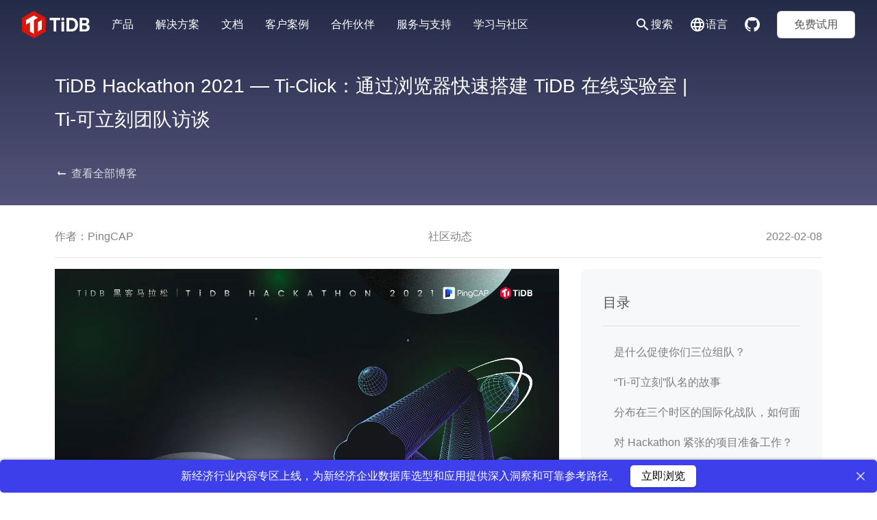

--- FILE ---
content_type: text/html; charset=UTF-8
request_url: https://cn.pingcap.com/blog/ti-click/
body_size: 18577
content:
<!doctype html>
<html lang="zh-Hans">
<head>
	<link rel="preload" href="https://img1.pingcap.com/dist/js/master.min.js?ver=1757332093" as="script">
<link rel="preload" href="https://img1.pingcap.com/dist/css/master.min.css?ver=1757332093" as="style">
	<title>TiDB Hackathon 2021 — Ti-Click：通过浏览器快速搭建 TiDB 在线实验室 | Ti-可立刻团队访谈 | PingCAP 平凯星辰</title>
	
<meta name="generator" content="HubSpot" />
<meta charset="UTF-8">
	<meta http-equiv="X-UA-Compatible" content="IE=edge">
	<meta name="viewport" content="width=device-width, initial-scale=1">
	<meta name="application-name" content="PingCAP 平凯星辰">
	<meta name="referrer" content="no-referrer-when-downgrade" />
	<link rel="icon" href="https://img1.pingcap.com/favicon.ico">
	<link rel="manifest" href="https://img1.pingcap.com/dist/media/favicon/site.webmanifest">
	
	
	<meta name='robots' content='index, follow, max-image-preview:large, max-snippet:-1, max-video-preview:-1' />
	<style>img:is([sizes="auto" i], [sizes^="auto," i]) { contain-intrinsic-size: 3000px 1500px }</style>
	
	
	<meta name="description" content="本篇文章将介绍 TiDB Hackathon 2021 Ti-可立刻团队赛前幕后的精彩故事。" />
	<link rel="canonical" href="https://cn.pingcap.com/blog/ti-click/" />
	<meta property="og:locale" content="zh_CN" />
	<meta property="og:type" content="article" />
	<meta property="og:title" content="TiDB Hackathon 2021 — Ti-Click：通过浏览器快速搭建 TiDB 在线实验室 | Ti-可立刻团队访谈 | PingCAP 平凯星辰" />
	<meta property="og:description" content="本篇文章将介绍 TiDB Hackathon 2021 Ti-可立刻团队赛前幕后的精彩故事。" />
	<meta property="og:url" content="https://cn.pingcap.com/blog/ti-click/" />
	<meta property="og:site_name" content="PingCAP 平凯星辰" />
	<meta property="article:publisher" content="https://facebook.com/pingcap2015" />
	<meta property="article:published_time" content="2022-02-07T16:00:00+00:00" />
	<meta property="article:modified_time" content="2023-10-13T12:14:21+00:00" />
	<meta property="og:image" content="https://img1.pingcap.com/prod/1_27963e6484.png" />
	<meta name="author" content="xuliwen" />
	<meta name="twitter:card" content="summary_large_image" />
	<meta name="twitter:creator" content="@PingCAP" />
	<meta name="twitter:site" content="@PingCAP" />
	<meta name="twitter:label1" content="作者" />
	<meta name="twitter:data1" content="xuliwen" />
	<meta name="twitter:label2" content="预计阅读时间" />
	<meta name="twitter:data2" content="1 分" />
	<script type="application/ld+json" class="yoast-schema-graph">{"@context":"https://schema.org","@graph":[{"@type":"Article","@id":"https://cn.pingcap.com/blog/ti-click/#article","isPartOf":{"@id":"https://cn.pingcap.com/blog/ti-click/"},"author":{"name":"xuliwen","@id":"https://cn.pingcap.com/#/schema/person/e2ce6b434a5833e8d9b0d848ef46244e"},"headline":"TiDB Hackathon 2021 — Ti-Click：通过浏览器快速搭建 TiDB 在线实验室 | Ti-可立刻团队访谈","datePublished":"2022-02-07T16:00:00+00:00","dateModified":"2023-10-13T12:14:21+00:00","mainEntityOfPage":{"@id":"https://cn.pingcap.com/blog/ti-click/"},"wordCount":117,"publisher":{"@id":"https://cn.pingcap.com/#organization"},"image":{"@id":"https://cn.pingcap.com/blog/ti-click/#primaryimage"},"thumbnailUrl":"https://img1.pingcap.com/prod/1_27963e6484.png","keywords":["TiDB Hackathon 2021"],"articleSection":["社区动态"],"inLanguage":"zh-Hans"},{"@type":"WebPage","@id":"https://cn.pingcap.com/blog/ti-click/","url":"https://cn.pingcap.com/blog/ti-click/","name":"TiDB Hackathon 2021 — Ti-Click：通过浏览器快速搭建 TiDB 在线实验室 | Ti-可立刻团队访谈 | PingCAP 平凯星辰","isPartOf":{"@id":"https://cn.pingcap.com/#website"},"primaryImageOfPage":{"@id":"https://cn.pingcap.com/blog/ti-click/#primaryimage"},"image":{"@id":"https://cn.pingcap.com/blog/ti-click/#primaryimage"},"thumbnailUrl":"https://img1.pingcap.com/prod/1_27963e6484.png","datePublished":"2022-02-07T16:00:00+00:00","dateModified":"2023-10-13T12:14:21+00:00","breadcrumb":{"@id":"https://cn.pingcap.com/blog/ti-click/#breadcrumb"},"inLanguage":"zh-Hans","potentialAction":[{"@type":"ReadAction","target":["https://cn.pingcap.com/blog/ti-click/"]}]},{"@type":"ImageObject","inLanguage":"zh-Hans","@id":"https://cn.pingcap.com/blog/ti-click/#primaryimage","url":"https://img1.pingcap.com/prod/1_27963e6484.png","contentUrl":"https://img1.pingcap.com/prod/1_27963e6484.png"},{"@type":"BreadcrumbList","@id":"https://cn.pingcap.com/blog/ti-click/#breadcrumb","itemListElement":[{"@type":"ListItem","position":1,"name":"首页","item":"https://cn.pingcap.com/"},{"@type":"ListItem","position":2,"name":"博客","item":"https://cn.pingcap.com/blog/"},{"@type":"ListItem","position":3,"name":"TiDB Hackathon 2021 — Ti-Click：通过浏览器快速搭建 TiDB 在线实验室 | Ti-可立刻团队访谈"}]},{"@type":"WebSite","@id":"https://cn.pingcap.com/#website","url":"https://cn.pingcap.com/","name":"PingCAP","description":"","publisher":{"@id":"https://cn.pingcap.com/#organization"},"potentialAction":[{"@type":"SearchAction","target":{"@type":"EntryPoint","urlTemplate":"https://cn.pingcap.com/?s={search_term_string}"},"query-input":"required name=search_term_string"}],"inLanguage":"zh-Hans"},{"@type":"Organization","@id":"https://cn.pingcap.com/#organization","name":"PingCAP","url":"https://cn.pingcap.com/","logo":{"@type":"ImageObject","inLanguage":"zh-Hans","@id":"https://cn.pingcap.com/#/schema/logo/image/","url":"https://img1.pingcap.com/files/2024/10/20241021083707201.svg","contentUrl":"https://img1.pingcap.com/files/2024/10/20241021083707201.svg","caption":"PingCAP"},"image":{"@id":"https://cn.pingcap.com/#/schema/logo/image/"},"sameAs":["https://facebook.com/pingcap2015","https://twitter.com/PingCAP"]},{"@type":"Person","@id":"https://cn.pingcap.com/#/schema/person/e2ce6b434a5833e8d9b0d848ef46244e","name":"xuliwen","image":{"@type":"ImageObject","inLanguage":"zh-Hans","@id":"https://cn.pingcap.com/#/schema/person/image/","url":"https://secure.gravatar.com/avatar/31f8d8f4b3641f640700ddec8e00e67c5a269a48d4dab5a9179cc49a2c135f66?s=96&d=mm&r=g","contentUrl":"https://secure.gravatar.com/avatar/31f8d8f4b3641f640700ddec8e00e67c5a269a48d4dab5a9179cc49a2c135f66?s=96&d=mm&r=g","caption":"xuliwen"},"sameAs":["http://dev-cn.pingcap.com"]}]}</script>
	
<link rel='dns-prefetch' href='//img1.pingcap.com' />
<link rel="alternate" type="application/rss+xml" title="PingCAP 平凯星辰 &raquo; Feed" href="https://cn.pingcap.com/feed/" />
<link rel="alternate" type="application/rss+xml" title="PingCAP 平凯星辰 &raquo; 评论 Feed" href="https://cn.pingcap.com/comments/feed/" />
<link rel='stylesheet' id='announcer-css-css' href='https://cn.pingcap.com/core/plugins/announcer/public/css/style.css?ver=6.0' type='text/css' media='all' />
<style id='md-style-inline-css' type='text/css'>
 
</style>
<link rel='stylesheet' id='master_css-css' href='https://img1.pingcap.com/dist/css/master.min.css?ver=1757332093' type='text/css' media='all' />
<script type="text/javascript" src="//cn.pingcap.com/core/plugins/wp-hide-security-enhancer/assets/js/devtools-detect.js?ver=6.8.3" id="devtools-detect-js"></script>
<script type="text/javascript" src="https://cn.pingcap.com/lib/js/jquery/jquery.min.js?ver=3.7.1" id="jquery-core-js"></script>
<script type="text/javascript" src="https://cn.pingcap.com/core/plugins/announcer/public/js/script.js?ver=6.0" id="announcer-js-js"></script>
<script type="text/javascript" id="ez-toc-scroll-scriptjs-js-after">
/* <![CDATA[ */
jQuery(document).ready(function(){document.querySelectorAll(".ez-toc-link").forEach(t=>{t=t.replaceWith(t.cloneNode(!0))}),document.querySelectorAll(".ez-toc-section").forEach(t=>{t.setAttribute("ez-toc-data-id","#"+decodeURI(t.getAttribute("id")))}),jQuery("a.ez-toc-link").click(function(){let t=jQuery(this).attr("href"),e=jQuery("#wpadminbar"),i=jQuery("header"),o=0;72>30&&(o=72),e.length&&(o+=e.height()),(i.length&&"fixed"==i.css("position")||"sticky"==i.css("position"))&&(o+=i.height()),jQuery('[ez-toc-data-id="'+decodeURI(t)+'"]').length>0&&(o=jQuery('[ez-toc-data-id="'+decodeURI(t)+'"]').offset().top-o),jQuery("html, body").animate({scrollTop:o},500)})});
/* ]]> */
</script>
<link rel="alternate" title="oEmbed (JSON)" type="application/json+oembed" href="https://cn.pingcap.com/wp-json/oembed/1.0/embed?url=https%3A%2F%2Fcn.pingcap.com%2Fblog%2Fti-click%2F" />
<link rel="alternate" title="oEmbed (XML)" type="text/xml+oembed" href="https://cn.pingcap.com/wp-json/oembed/1.0/embed?url=https%3A%2F%2Fcn.pingcap.com%2Fblog%2Fti-click%2F&#038;format=xml" />
<link rel="icon" href="https://img1.pingcap.com/files/2024/10/20241021083839286-32x32.png" sizes="32x32" />
<link rel="icon" href="https://img1.pingcap.com/files/2024/10/20241021083839286-192x192.png" sizes="192x192" />
<link rel="apple-touch-icon" href="https://img1.pingcap.com/files/2024/10/20241021083839286-180x180.png" />
<meta name="msapplication-TileImage" content="https://img1.pingcap.com/files/2024/10/20241021083839286-270x270.png" />
<style id="wpforms-css-vars-root">
				:root {
					--wpforms-field-border-radius: 3px;
--wpforms-field-background-color: #ffffff;
--wpforms-field-border-color: rgba( 0, 0, 0, 0.25 );
--wpforms-field-text-color: rgba( 0, 0, 0, 0.7 );
--wpforms-label-color: rgba( 0, 0, 0, 0.85 );
--wpforms-label-sublabel-color: rgba( 0, 0, 0, 0.55 );
--wpforms-label-error-color: #d63637;
--wpforms-button-border-radius: 3px;
--wpforms-button-background-color: #066aab;
--wpforms-button-text-color: #ffffff;
--wpforms-field-size-input-height: 43px;
--wpforms-field-size-input-spacing: 15px;
--wpforms-field-size-font-size: 16px;
--wpforms-field-size-line-height: 19px;
--wpforms-field-size-padding-h: 14px;
--wpforms-field-size-checkbox-size: 16px;
--wpforms-field-size-sublabel-spacing: 5px;
--wpforms-field-size-icon-size: 1;
--wpforms-label-size-font-size: 16px;
--wpforms-label-size-line-height: 19px;
--wpforms-label-size-sublabel-font-size: 14px;
--wpforms-label-size-sublabel-line-height: 17px;
--wpforms-button-size-font-size: 17px;
--wpforms-button-size-height: 41px;
--wpforms-button-size-padding-h: 15px;
--wpforms-button-size-margin-top: 10px;
				}
			</style>
<script>(function(w,d,s,l,i){w[l]=w[l]||[];w[l].push({'gtm.start':
new Date().getTime(),event:'gtm.js'});var f=d.getElementsByTagName(s)[0],
j=d.createElement(s),dl=l!='dataLayer'?'&l='+l:'';j.async=true;j.src=
'https://www.googletagmanager.com/gtm.js?id='+i+dl;f.parentNode.insertBefore(j,f);
})(window,document,'script','dataLayer','GTM-TPX49SBK');</script>

<script>(function(w,d,s,l,i){w[l]=w[l]||[];w[l].push({'gtm.start':
new Date().getTime(),event:'gtm.js'});var f=d.getElementsByTagName(s)[0],
j=d.createElement(s),dl=l!='dataLayer'?'&l='+l:'';j.async=true;j.src=
'https://www.googletagmanager.com/gtm.js?id='+i+dl;f.parentNode.insertBefore(j,f);
})(window,document,'script','dataLayer','GTM-KGDJBJW');</script>


<script src="https://accounts.pingcap.cn/static/pingcap_sso/js/track.beta.js"></script></head>
<body id="body" class="wp-singular post-template-default single single-post postid-3092 single-format-standard wp-custom-logo wp-theme-pingcap-cn">
	
<noscript><iframe src="https://www.googletagmanager.com/ns.html?id=GTM-TPX49SBK"
height="0" width="0" style="display:none;visibility:hidden"></iframe></noscript>

<noscript><iframe src="https://www.googletagmanager.com/ns.html?id=GTM-KGDJBJW"
height="0" width="0" style="display:none;visibility:hidden"></iframe></noscript>
		<header class="header">
			<div class="header-container">
				<div class="flex item-center">
					<div class="pr-md">
						<a class="flex item-center" href="https://cn.pingcap.com" title="PingCAP 平凯星辰" aria-label="Home">
							<img class="lazy header-logo" alt="TiDB-Logo-Full" title="" src="[data-uri]" data-src=https://img1.pingcap.com/files/2024/10/20241021083707201.svg />						</a>
					</div>
					<nav class="header__primary-menu">
														<div class="header__dropdown-menu-container">
									<div class="header__primary-menu-link" data-dropdown-id="1578">
										产品									</div>
									<div class="menu-dropdown menu-dropdown-columns bg-black" data-menu-dropdown-id="1578"><div class="menu-dropdown__inner">
			<div class="menu-dropdown__item menu-dropdown__links-column">
			<a class="menu-dropdown__links-column-title" href="https://cn.pingcap.com/product/">
				<img class="lazy is-h-32" alt="TiDB-Logo-Full" title="" src="[data-uri]" data-src=https://img1.pingcap.com/files/2024/10/20241009055926677.svg />			</a>
			<div class="menu-dropdown__links-column-container">
									<div class="menu-dropdown__links-column-item">
																			<a class="" href="https://cn.pingcap.com/product-community/">社区版</a>													<a class="" href="https://www.pingcap.cn">企业版</a>													<a class="" href="https://www.pingcap.com/tidb-cloud-dedicated/?utm_source=website_cn&#038;utm_medium=direct&#038;utm_campaign=tidb-cloud-dedicated">TiDB Cloud Dedicated</a>													<a class="" href="https://www.pingcap.com/tidb-cloud-starter/?utm_source=website_cn&#038;utm_medium=direct&#038;utm_campaign=tidb-cloud-starter">TiDB Cloud Starter</a>											</div>
				
			</div>
		</div>
			<div class="menu-dropdown__item menu-dropdown__links-column">
			<a class="menu-dropdown__links-column-title" href="/product/#ecological-tools">
				TiDB 工具			</a>
			<div class="menu-dropdown__links-column-container">
									<div class="menu-dropdown__links-column-item">
																			<a class="" href="/product/#ecological-tools">安装部署</a>													<a class="" href="/product/#ecological-tools">数据流转</a>													<a class="" href="/product/#ecological-tools">集群容灾</a>													<a class="" href="/product/#ecological-tools">运维和可视化</a>											</div>
				
			</div>
		</div>
	</div></div>								</div>
															<div class="header__dropdown-menu-container">
									<div class="header__primary-menu-link" data-dropdown-id="1754">
										解决方案									</div>
									<div class="menu-dropdown menu-dropdown-columns bg-black" data-menu-dropdown-id="1754"><div class="menu-dropdown__inner">
			<div class="menu-dropdown__item menu-dropdown__links-column">
			<a class="menu-dropdown__links-column-title" href="https://cn.pingcap.com/solution/">
				解决方案			</a>
			<div class="menu-dropdown__links-column-container">
									<div class="menu-dropdown__links-column-item">
													<span class="text-white-600 text-small">行业解决方案</span>
																			<a class="" href="https://cn.pingcap.com/solution/commercial-bank-core-system-solution/">商业银行核心系统解决方案</a>													<a class="" href="https://cn.pingcap.com/solution/tidb-ecif-solution/">ECIF 解决方案</a>													<a class="" href="https://cn.pingcap.com/solution/tidb-realtime-data-service-solution/">实时数据服务解决方案</a>													<a class="" href="https://cn.pingcap.com/solution/multi-tenant-database-consolidation-solution/">多租户与业务整合解决方案</a>													<a class="" href="https://cn.pingcap.com/solution/accounting-engine-based-on-tidb/">交易与核算分离解决方案</a>													<a class="button-link" href="https://cn.pingcap.com/solution/?category=industry-solutions">查看全部行业解决方案</a>											</div>
									<div class="menu-dropdown__links-column-item">
													<span class="text-white-600 text-small">基础架构解决方案</span>
																			<a class="" href="https://cn.pingcap.com/solution/migration-from-oracle-to-tidb/">Oracle 到 TiDB 迁移方案</a>													<a class="" href="https://cn.pingcap.com/solution/tidb-multi-cluster-mgmt-solution/">多集群管理解决方案</a>													<a class="" href="https://cn.pingcap.com/solution/tidb-remote-disaster-recovery/">跨地域容灾解决方案</a>													<a class="" href="https://cn.pingcap.com/solution/dual-center-multi-active-solution/">双中心多活解决方案</a>													<a class="button-link" href="https://cn.pingcap.com/solution/?category=infrastructure-solutions">查看全部基础架构解决方案</a>											</div>
				
			</div>
		</div>
			<div class="menu-dropdown__item menu-dropdown__links-column">
			<a class="menu-dropdown__links-column-title" href="https://cn.pingcap.com/insight/">
				行业专区			</a>
			<div class="menu-dropdown__links-column-container">
									<div class="menu-dropdown__links-column-item">
																			<a class="" href="https://cn.pingcap.com/resources/finance/">金融</a>													<a class="" href="https://cn.pingcap.com/resources/new-economy/">新经济</a>													<a class="" href="https://cn.pingcap.com/events/tidb-enabling-china-enterprise-go-global/">企业出海</a>													<a class="button-link" href="https://cn.pingcap.com/insight/">查看全部行业洞见</a>											</div>
				
			</div>
		</div>
			<div class="menu-dropdown__item menu-dropdown__links-column">
			<a class="menu-dropdown__links-column-title" href="https://cn.pingcap.com/practice/">
				最佳实践			</a>
			<div class="menu-dropdown__links-column-container">
									<div class="menu-dropdown__links-column-item">
																			<a class="" href="https://cn.pingcap.com/practice/tidb-best-practices/">TiDB 最佳实践</a>													<a class="" href="https://cn.pingcap.com/practice/best-practices-for-developing-applications-with-tidb/">TiDB 数据库开发规范</a>													<a class="" href="https://cn.pingcap.com/practice/high-concurrency-best-practices/">高并发写入场景最佳实践</a>													<a class="" href="https://cn.pingcap.com/practice/pd-scheduling-best-practices/">PD 调度策略最佳实践</a>													<a class="" href="https://cn.pingcap.com/practice/heterogeneous-database-replication-best-practice/">异构数据库复制最佳实践</a>													<a class="button-link" href="https://cn.pingcap.com/practice/">查看全部最佳实践</a>											</div>
				
			</div>
		</div>
	</div></div>								</div>
															<div class="header__dropdown-menu-container">
									<div class="header__primary-menu-link" data-dropdown-id="2034">
										文档									</div>
									<div class="menu-dropdown menu-dropdown-columns bg-black" data-menu-dropdown-id="2034"><div class="menu-dropdown__inner">
			<div class="menu-dropdown__item menu-dropdown__links-column">
			<a class="menu-dropdown__links-column-title" href="https://docs.pingcap.com/zh">
				TiDB 文档			</a>
			<div class="menu-dropdown__links-column-container">
									<div class="menu-dropdown__links-column-item">
																			<a class="" href="https://docs.pingcap.com/zh/tidb/stable/quick-start-with-tidb">快速上手</a>													<a class="" href="https://docs.pingcap.com/zh/tidb/stable/production-deployment-using-tiup">本地部署</a>													<a class="" href="https://docs.pingcap.com/zh/tidb-in-kubernetes/stable">云上部署</a>													<a class="" href="https://docs.pingcap.com/zh/tidb/stable/migration-overview">数据迁移</a>													<a class="" href="https://docs.pingcap.com/zh/tidb/stable/use-br-command-line-tool">备份恢复</a>													<a class="" href="https://docs.pingcap.com/zh/tidb/stable/dev-guide-overview">开发指南</a>													<a class="" href="https://docs.pingcap.com/zh/tidb/stable/tidb-faq">常见问题解答</a>											</div>
				
			</div>
		</div>
	</div></div>								</div>
															<div class="header__dropdown-menu-container">
									<div class="header__primary-menu-link" data-dropdown-id="1776">
										客户案例									</div>
									<div class="menu-dropdown menu-dropdown-columns bg-black" data-menu-dropdown-id="1776"><div class="menu-dropdown__inner">
			<div class="menu-dropdown__item menu-dropdown__links-column">
			<a class="menu-dropdown__links-column-title" href="https://cn.pingcap.com/case/">
				客户案例			</a>
			<div class="menu-dropdown__links-column-container">
									<div class="menu-dropdown__links-column-item">
													<span class="text-white-600 text-small">金融</span>
																			<a class="" href="/case/htap-in-large-scale-data-service-of-a-state-owned-bank/">国有大型银行</a>													<a class="" href="/case/user-case-china-everbright-bank/">中国光大银行</a>													<a class="" href="https://cn.pingcap.com/case/user-case-beijing-bank/">北京银行</a>													<a class="" href="https://cn.pingcap.com/case/user-case-webank/">微众银行</a>													<a class="" href="https://cn.pingcap.com/case/user-case-pingan/">平安人寿</a>													<a class="button-link" href="https://cn.pingcap.com/case/">查看全部客户案例</a>											</div>
									<div class="menu-dropdown__links-column-item">
													<span class="text-white-600 text-small">零售与电商</span>
																			<a class="" href="https://cn.pingcap.com/case/user-case-yum-china/">百胜中国</a>													<a class="" href="https://cn.pingcap.com/case/user-case-xiaomi-2021/">小米</a>													<a class="" href="https://cn.pingcap.com/case/user-case-xiaohongshu/">小红书</a>													<a class="" href="https://cn.pingcap.com/case/user-case-dmall/">多点 DMall</a>											</div>
									<div class="menu-dropdown__links-column-item">
													<span class="text-white-600 text-small">视频与游戏</span>
																			<a class="" href="https://cn.pingcap.com/case/user-case-iq/">爱奇艺</a>													<a class="" href="https://cn.pingcap.com/case/user-case-bilibili/">Bilibili</a>													<a class="" href="https://cn.pingcap.com/case/user-case-wangyihuyu/">网易互娱</a>													<a class="" href="https://cn.pingcap.com/case/user-case-kunlun/">昆仑万维</a>													<a class="" href="https://cn.pingcap.com/case/user-case-capcom/">CAPCOM</a>											</div>
									<div class="menu-dropdown__links-column-item">
													<span class="text-white-600 text-small">物流</span>
																			<a class="" href="https://cn.pingcap.com/case/user-case-zto-express/">中通快递</a>													<a class="" href="https://cn.pingcap.com/case/user-case-ane/">安能物流</a>													<a class="" href="https://cn.pingcap.com/case/user-case-kcl/">快成物流</a>													<a class="" href="https://cn.pingcap.com/case/user-case-ninjavan/">Ninja Van</a>											</div>
									<div class="menu-dropdown__links-column-item">
													<span class="text-white-600 text-small">生活服务</span>
																			<a class="" href="https://cn.pingcap.com/case/user-case-meituandianping/">美团</a>													<a class="" href="https://cn.pingcap.com/case/user-case-zhihu/">知乎</a>													<a class="" href="https://cn.pingcap.com/case/user-case-ctrip/">携程</a>													<a class="" href="https://cn.pingcap.com/case/user-case-58/">58 集团</a>													<a class="" href="https://cn.pingcap.com/case/user-case-qichezhijia/">汽车之家</a>											</div>
									<div class="menu-dropdown__links-column-item">
													<span class="text-white-600 text-small">公用事业</span>
																			<a class="" href="https://cn.pingcap.com/case/user-case-bestpay/">中国电信</a>													<a class="" href="https://cn.pingcap.com/case/user-case-state-grid-hebei/">国网河北电力</a>													<a class="" href="https://cn.pingcap.com/case/user-case-jilinxiangyun/">吉林祥云</a>													<a class="" href="https://cn.pingcap.com/case/user-case-yantai-tax-bureau/">烟台税务</a>											</div>
				
			</div>
		</div>
	</div></div>								</div>
															<div class="header__dropdown-menu-container">
									<div class="header__primary-menu-link" data-dropdown-id="2001">
										合作伙伴									</div>
									<div class="menu-dropdown menu-dropdown-columns bg-black" data-menu-dropdown-id="2001"><div class="menu-dropdown__inner">
			<div class="menu-dropdown__item menu-dropdown__links-column">
			<a class="menu-dropdown__links-column-title" href="https://cn.pingcap.com/partner/">
				合作伙伴			</a>
			<div class="menu-dropdown__links-column-container">
									<div class="menu-dropdown__links-column-item">
													<span class="text-white-600 text-small">成为合作伙伴</span>
																			<a class="" href="https://cn.pingcap.com/solution-partner/">解决方案伙伴</a>													<a class="" href="https://cn.pingcap.com/distribution-partner/">授权经销伙伴</a>													<a class="" href="https://cn.pingcap.com/ecological-partner/">云及产品生态伙伴</a>													<a class="" href="https://cn.pingcap.com/service-partner/">认证服务伙伴</a>													<a class="" href="https://cn.pingcap.com/education-partner/">教育合作伙伴</a>													<a class="button-link" href="https://www.pingcap.cn/partner/compatibility_certification">适配认证申请</a>											</div>
									<div class="menu-dropdown__links-column-item">
													<span class="text-white-600 text-small">联合解决方案</span>
																			<a class="" href="https://cn.pingcap.com/joint-solution/dcits-distributed-banking-core-system-based-on-tidb/">神州信息新一代分布式银行核心系统</a>													<a class="" href="https://cn.pingcap.com/joint-solution/yusys-intelligent-credit-service-platform-based-on-tidb/">宇信科技新一代智能化信贷服务平台</a>													<a class="" href="https://cn.pingcap.com/joint-solution/archforce-trading-platform/">华锐新一代核心交易平台 ATP</a>													<a class="" href="https://cn.pingcap.com/joint-solution/archforce-risk-control/">华锐新一代实时风控平台 ARC</a>													<a class="" href="https://cn.pingcap.com/joint-solution/pku-hit-clinical-data-center-solutions/">北大医信临床数据中心解决方案</a>													<a class="button-link" href="https://cn.pingcap.com/joint-solution/">查看全部联合解决方案</a>											</div>
				
			</div>
		</div>
	</div></div>								</div>
															<div class="header__dropdown-menu-container">
									<div class="header__primary-menu-link" data-dropdown-id="3909">
										服务与支持									</div>
									<div class="menu-dropdown menu-dropdown-columns bg-black" data-menu-dropdown-id="3909"><div class="menu-dropdown__inner">
			<div class="menu-dropdown__item menu-dropdown__links-column">
			<a class="menu-dropdown__links-column-title" href="https://cn.pingcap.com/support/">
				商业产品及服务			</a>
			<div class="menu-dropdown__links-column-container">
									<div class="menu-dropdown__links-column-item">
													<span class="text-white-600 text-small">产品订阅</span>
																			<p class="menu-dropdown__links-column-content">PingCAP 为企业客户提供产品订阅，通过该服务您可以获得完整的产品支持，持续的产品能力更新，周全而专业的产品支持专家经验赋能以及对您关键系统运行的可靠保障。
<a href="/contact" class="button mt-lg">联系我们</a></p>											</div>
									<div class="menu-dropdown__links-column-item">
													<span class="text-white-600 text-small">专家咨询服务</span>
																			<p class="menu-dropdown__links-column-content">PingCAP 专家咨询服务为已经购买产品订阅的企业用户提供咨询规划、方案设计、变更保障、诊断与优化、经验传递等一系列专业服务。</p>											</div>
									<div class="menu-dropdown__links-column-item">
													<span class="text-white-600 text-small">专业培训服务</span>
																			<p class="menu-dropdown__links-column-content">提供面向重点行业客户的 TiDB 定制化课程内容开发和交付服务，帮助培养具备全面架构和开发能力的 TiDB 数据库人才梯队，助力客户数字化转型和新业务增长。</p>											</div>
				
			</div>
		</div>
			<div class="menu-dropdown__item menu-dropdown__links-column">
			<a class="menu-dropdown__links-column-title" href="/support/#community-resources">
				TiDB 社区支持			</a>
			<div class="menu-dropdown__links-column-container">
									<div class="menu-dropdown__links-column-item">
																			<a class="" href="/product-community/">社区版 TiDB 下载</a>													<a class="" href="https://docs.pingcap.com/zh/tidb/stable/quick-start-with-tidb">快速上手指南</a>													<a class="" href="https://docs.pingcap.com/zh/">TiDB 文档</a>													<a class="" href="https://asktug.com/">社区问答 &shy;- AskTUG</a>											</div>
				
			</div>
		</div>
	</div></div>								</div>
															<div class="header__dropdown-menu-container">
									<div class="header__primary-menu-link" data-dropdown-id="2035">
										学习与社区									</div>
									<div class="menu-dropdown menu-dropdown-columns bg-black" data-menu-dropdown-id="2035"><div class="menu-dropdown__inner">
			<div class="menu-dropdown__item menu-dropdown__links-column">
			<a class="menu-dropdown__links-column-title" href="https://cn.pingcap.com/education/">
				培训与认证			</a>
			<div class="menu-dropdown__links-column-container">
									<div class="menu-dropdown__links-column-item">
																			<a class="" href="https://learn.pingcap.cn/learner/course">在线课程</a>													<a class="" href="https://learn.pingcap.cn/learner/certification-center">考试认证</a>													<a class="" href="https://labs.pingcap.com">在线实验平台</a>											</div>
				
			</div>
		</div>
			<div class="menu-dropdown__item menu-dropdown__links-column">
			<a class="menu-dropdown__links-column-title" href="https://tidb.net/">
				TiDB 社区			</a>
			<div class="menu-dropdown__links-column-container">
									<div class="menu-dropdown__links-column-item">
																			<a class="" href="https://asktug.com/">社区问答-AskTUG</a>													<a class="" href="https://tidb.net/blog/">博客</a>													<a class="" href="https://tidb.net/events/">社区活动</a>													<a class="" href="https://tidb.net/tug">用户组</a>													<a class="" href="https://ossinsight.io/?utm_source=website-zh&#038;utm_medium=referral&#038;utm_campaign=navi">OSS Insight</a>											</div>
				
			</div>
		</div>
			<div class="menu-dropdown__item menu-dropdown__links-column">
			<a class="menu-dropdown__links-column-title" href="https://tidb.net/blog">
				博客			</a>
			<div class="menu-dropdown__links-column-container">
									<div class="menu-dropdown__links-column-item">
																			<a class="" href="https://tidb.net/blog/c/practical-case">实践案例</a>													<a class="" href="https://tidb.net/blog/c/management-and-operation">管理与运维</a>													<a class="" href="https://tidb.net/blog/c/principle-interpretation">产品技术解读</a>													<a class="" href="https://tidb.net/blog/c/architecture-selection">架构选型</a>													<a class="" href="https://tidb.net/blog/c/application-development">开发实践</a>													<a class="button-link" href="https://tidb.net/blog">查看全部博客</a>											</div>
				
			</div>
		</div>
	</div></div>								</div>
												</nav>
				</div>
				<div class="header__secondary-menu">
					<div class="header__search">
						<div class="header__secondary-menu-link header__search-icon"><i class="icons icon-search"></i>搜索</div>
						<div class="header__search-input">
									<form class="input-with-icon" action="/search" method="get" id="form_filter_search">
			<input type="text" name="keywords" class="input-with-icon__input" id="filter_search" placeholder="搜索" value="" autocomplete="off" aria-label="Search text" />
			<div class="input-with-icon__submit header__search-close" type="submit" aria-label="Search">
				<i class="icons icon-close input-with-icon__icon"></i>
			</div>
							<span class="ui__spin-loader"></span>
					</form>
						</div>
					</div>
					<div class="header__dropdown-menu-container language">
						<div class="header__secondary-menu-link px-lg">
							<i class="icons icon-language"></i>语言
						</div>
						<div class="menu-dropdown menu-dropdown-columns  bg-dark">
							<div class="menu-dropdown__inner">
								<div class="menu-dropdown__item menu-dropdown__links-column">
									<div class="menu-dropdown__links-column-container">
										<div class="menu-dropdown__links-column-item">
											<a href="https://www.pingcap.com/?from=en">English</a>
											<a href="https://pingcap.co.jp/">日文</a>
										</div>
									</div>
								</div>
							</div>
						</div>
					</div>
					<a class="header__secondary-menu-link pr-lg" href="https://github.com/pingcap"><i class="icons icon-github"></i></a>
					<a class="button-white" href="/product/?#select-product">免费试用</a>
				</div>
				<div class="flex item-center justify-end header__mobile-menu">
					<a class="pr-lg" href="https://github.com/pingcap"><i class="icons icon-github"></i></a>
					<a class="header__mobile-menu-button" aria-label="Menu">
						<i class="icons icon-menu"></i>
					</a>
				</div>
			</div>
		</header>
		<div class="mobile-menu mobile-menu-default bg-dark">
			<div class="mobile-menu__search">
						<form class="input-with-icon" action="/search" method="get" id="form_filter_search">
			<input type="text" name="keywords" class="input-with-icon__input" id="filter_search" placeholder="请输入要搜索的关键字" value="" autocomplete="off" aria-label="Search text" />
			<button class="input-with-icon__submit header__search-close" type="submit" aria-label="Search">
				<i class="icons icon-search input-with-icon__icon"></i>
			</button>
							<span class="ui__spin-loader"></span>
					</form>
			</div>
			<nav class="mobile-menu-default__primary-links">
									<div class="mobile-menu-default__primary-group">
													<input style="display: none;" type="radio" name="mobile_menu_691d3b86e7183" id="mobile_menu_691d3b86e7183_4230" class="mobile-menu-default__primary-title-input">
							<label class="mobile-menu-default__primary-title-label" for="mobile_menu_691d3b86e7183_4230">
								<span class="mobile-menu-default__primary-button-text">
									产品								</span>
								<i class="icons icon-chevron_right mobile-menu-default__primary-button-icon"></i>
							</label>
						<div class="mobile-menu-default__primary-group-inner"><div class="mobile-menu-default__primary-group-content">			<a href="/product">
			<img class="lazy is-h-32" alt="tidb-logo" title="" src="[data-uri]" data-src=https://img1.pingcap.com/files/2023/06/tidb-logo.svg />		</a>
				<a href="/product/#ecological-tools">
			TiDB 工具		</a>
	</div></div>					</div>
									<div class="mobile-menu-default__primary-group">
													<input style="display: none;" type="radio" name="mobile_menu_691d3b86e7183" id="mobile_menu_691d3b86e7183_4231" class="mobile-menu-default__primary-title-input">
							<label class="mobile-menu-default__primary-title-label" for="mobile_menu_691d3b86e7183_4231">
								<span class="mobile-menu-default__primary-button-text">
									解决方案								</span>
								<i class="icons icon-chevron_right mobile-menu-default__primary-button-icon"></i>
							</label>
						<div class="mobile-menu-default__primary-group-inner"><div class="mobile-menu-default__primary-group-content">			<a href="https://cn.pingcap.com/solution/">
			解决方案		</a>
				<a href="https://cn.pingcap.com/practice/">
			最佳实践		</a>
				<a href="https://cn.pingcap.com/insight/">
			行业洞见		</a>
	</div></div>					</div>
									<div class="mobile-menu-default__primary-group">
													<a class="mobile-menu-default__primary-link" href="https://docs.pingcap.com/zh/">文档</a>
											</div>
									<div class="mobile-menu-default__primary-group">
													<a class="mobile-menu-default__primary-link" href="/case/">客户案例</a>
											</div>
									<div class="mobile-menu-default__primary-group">
													<a class="mobile-menu-default__primary-link" href="/partner/">合作伙伴</a>
											</div>
									<div class="mobile-menu-default__primary-group">
													<input style="display: none;" type="radio" name="mobile_menu_691d3b86e7183" id="mobile_menu_691d3b86e7183_4232" class="mobile-menu-default__primary-title-input">
							<label class="mobile-menu-default__primary-title-label" for="mobile_menu_691d3b86e7183_4232">
								<span class="mobile-menu-default__primary-button-text">
									服务与支持								</span>
								<i class="icons icon-chevron_right mobile-menu-default__primary-button-icon"></i>
							</label>
						<div class="mobile-menu-default__primary-group-inner"><div class="mobile-menu-default__primary-group-content">			<a href="https://cn.pingcap.com/support/">
			商业产品及服务		</a>
				<a href="/support/#community-resources">
			TiDB 社区支持		</a>
	</div></div>					</div>
									<div class="mobile-menu-default__primary-group">
													<input style="display: none;" type="radio" name="mobile_menu_691d3b86e7183" id="mobile_menu_691d3b86e7183_4233" class="mobile-menu-default__primary-title-input">
							<label class="mobile-menu-default__primary-title-label" for="mobile_menu_691d3b86e7183_4233">
								<span class="mobile-menu-default__primary-button-text">
									学习与社区								</span>
								<i class="icons icon-chevron_right mobile-menu-default__primary-button-icon"></i>
							</label>
						<div class="mobile-menu-default__primary-group-inner"><div class="mobile-menu-default__primary-group-content">			<a href="https://cn.pingcap.com/education/">
			PingCAP Education		</a>
				<a href="https://tidb.net/">
			TiDB 社区		</a>
				<a href="https://cn.pingcap.com/blog/">
			博客		</a>
	</div></div>					</div>
									<div class="mobile-menu-default__primary-group">
													<input style="display: none;" type="radio" name="mobile_menu_691d3b86e7183" id="mobile_menu_691d3b86e7183_4234" class="mobile-menu-default__primary-title-input">
							<label class="mobile-menu-default__primary-title-label" for="mobile_menu_691d3b86e7183_4234">
								<span class="mobile-menu-default__primary-button-text">
									语言								</span>
								<i class="icons icon-chevron_right mobile-menu-default__primary-button-icon"></i>
							</label>
						<div class="mobile-menu-default__primary-group-inner"><div class="mobile-menu-default__primary-group-content">			<a href="https://www.pingcap.com/?from=en">
			英文		</a>
				<a href="https://pingcap.co.jp/">
			日本語		</a>
	</div></div>					</div>
									<div class="mobile-menu-default__primary-group">
													<a class="mobile-menu-default__primary-link" href="/product/#select-product">免费试用</a>
											</div>
						</div>
        <div class="banner-resource block-bg-image bg-dark-gradient block-container-medium banner-resource--small" style="">
            <div class="container">
                <div class="banner-resource__inner col-start-1">
                                        <h1 class="medium">
                        TiDB Hackathon 2021 — Ti-Click：通过浏览器快速搭建 TiDB 在线实验室 | Ti-可立刻团队访谈                    </h1>
                    
                    
                    <div class="banner-resource__button-container">
                        <a class="button-link reverse" href="https://cn.pingcap.com/blog/">查看全部博客</a>
                    </div>
                </div>
            </div>
        </div>
<main class="tmpl-single-post">
				<div class="container pt-xl pb-xlarge">
				<div class="border-b flex justify-between pb-md mb-md">
					<div>
												<span class="text-black-600">作者：</span><a class="hover:text-blue" href="https://cn.pingcap.com/blog/profile/pingcap/">PingCAP</a>					</div>
					<div>
						<a class="hover:text-blue" href="https://cn.pingcap.com/blog/category/community-dynamics/">社区动态</a>					</div>
					<div class="text-black-600">2022-02-08</div>
				</div>
				<div class="grid">
					<div class="wysiwyg col-span-8">
						<p><video controls src="https://img1.www.pingcap.com/prod/Ti_e0dfdccd3c.mp4"></video></p>
<blockquote>
<p>Hackathon 大赛中的点子和项目有很多， 团队中这种协同合作，不畏困难，相互扶持的团队精神更是可贵。所以 Hackathon 的奖项在我们心里算个事儿，因为他毕竟代表了评委对我们项目的认可；但是没获奖也不算什么大事儿，因为有这样的团队在，夫复何求！</p>
<p align="right">—— Ti-可立刻</p>
</blockquote>
<p>在 TiDB Hackathon 2021 赛事中，Ti-可立刻团队开发的 Ti-Click 项目通过在线 IDE 的方式，快速搭建基于 TiDB 的 Example App 的开发和在线编译的实验室，<strong>可以提高用户的 TiDB 生态初体验</strong>。 此外还可以让用户在线尝试包括 TiDB Cloud 服务在内的多项服务，<strong>降低 TiDB 生态的尝鲜复杂程度</strong>。Ti-Click 项目收获了评委和观众的一致赞赏，并最终晋级了本届 Hackathon 的 20 强。</p>
<blockquote>
<p>“TiClick 是我最喜欢的一个项目，我个人给了最高的分数，并不是因为 Sai 同学激情的演讲，也不是因为炫酷的 web 界面，<strong>而是我看到了 TiDB 如何更好地吸引开发者的一个方向</strong>。针对开发者学习 TiDB，后面我相信大概率就是一个 SaaS 服务，开发者直接通过浏览器就能学习了解 TiDB。这个项目让我看到了落地的可行性，我也希望能快速落地。不过我也知道，我还是希望能先在 TiDB Cloud 上面支持 Github SSO 登录，支持 open API，变得对开发者更加友好，这样才能为后面的生态扩展打下基础。” </p>
<p align="right">——评委唐刘</p>
</blockquote>
<h2><span class="ez-toc-section" id="%E6%98%AF%E4%BB%80%E4%B9%88%E4%BF%83%E4%BD%BF%E4%BD%A0%E4%BB%AC%E4%B8%89%E4%BD%8D%E7%BB%84%E9%98%9F%EF%BC%9F"></span>是什么促使你们三位组队？<span class="ez-toc-section-end"></span></h2>
<p>我们三人都是来自于用户、社区和市场一线的同事。我们认为能组成一个队伍除了缘分，还是因为对  TiDB 社区的执着信念。我们的团队甚至还有日本地区的第一位 TiDB 认证讲师。我们一致认为共赢 TiDB 社区的信念是把我们凝聚到一起的力量。</p>
<h2><span class="ez-toc-section" id="%E2%80%9CTi-%E5%8F%AF%E7%AB%8B%E5%88%BB%E2%80%9D%E9%98%9F%E5%90%8D%E7%9A%84%E6%95%85%E4%BA%8B"></span>“Ti-可立刻”队名的故事<span class="ez-toc-section-end"></span></h2>
<p>我们发现不光是 TiDB，包括很多 Infra 产品（基础软件）都有触达消费者难的问题。也就是说仅仅用文档来告诉开发者如何使用产品，但是并没有理解开发者的期待。<strong>其实作为一个开发者更期待的是上手试一试</strong>。虽然各个厂商都推出了试用版的免费优惠政策，但是要知道，具有 Infra 产品属性的产品，其实开发者上手是很难的。最终还是面对为啥要尝试 （Why），尝试什么（What）和 怎么尝试（How）的困局。我们觉得与其让开发者来思考这个问题，不如我们来帮他思考。</p>
<p>所以 Ti-Click 从一开始就对接了 TiDB 和 TiDB Cloud 两款产品，而且带有完整的教学引导（Why），同时提供了基于 Java、Python、Golang、Nodejs、Django、PHP、Laravel、Springboot 等语言或者框架的丰富的式样案例（What），只要在浏览器里面点击一下，就可以通过浏览器，在云端轻松部署一个式样程序（How）。</p>
<p><strong>Ti-可立刻，可以立刻使用</strong>，当然也是 Click 的谐音，我们认为是非常符合我们对产品定义的，同时也传达了我们的理念。</p>
<h2><span class="ez-toc-section" id="%E5%88%86%E5%B8%83%E5%9C%A8%E4%B8%89%E4%B8%AA%E6%97%B6%E5%8C%BA%E7%9A%84%E5%9B%BD%E9%99%85%E5%8C%96%E6%88%98%E9%98%9F%EF%BC%8C%E5%A6%82%E4%BD%95%E9%9D%A2%E5%AF%B9_Hackathon_%E7%B4%A7%E5%BC%A0%E7%9A%84%E9%A1%B9%E7%9B%AE%E5%87%86%E5%A4%87%E5%B7%A5%E4%BD%9C%EF%BC%9F"></span>分布在三个时区的国际化战队，如何面对 Hackathon 紧张的项目准备工作？<span class="ez-toc-section-end"></span></h2>
<p>Ti-可立刻战队作为历年 Hackathon 首个全部队员都分布在不同国家、不同时区的国际化战队，在队伍成员之间的分工和项目推进上都面临很大挑战。</p>
<p>在队员的分工方面，在 12 月 22 日确立组队后，就开始着手进行开发。其中 Pheobe 因为之前主研文档、培训方向，所以在 Ti-Click 主要是负责项目的宣传和产品的定位，本次的视频也都出于我们的大才女之手。杜志刚老师主要负责 PHP、Golang 的产品 Example 开发和难点项目攻克，比如本次大赛中，我们将 Colopl 团队开发的 Laravel 组件导入的这一绝妙案例，就是杜老师的神来之笔。成臣主要负责整个平台的搭建，以及 Java、SpringBoot、Node.js 和 Python、Django 的 example 开发。</p>
<p>在项目整体推进上面，因为我们都有多年工作经验，所以明确分工后，大家还是非常明确地推动项目前进的。我们没有设定时间线，但是基本上大家都在合理的时间点将作品拿出来了。而且作品的完成度非常高，基本上都是最终演示的版本。团队成员即使背靠背，也会定期汇报当前的开发进度，让队友放心，每个人对自己要实施的项目都有强烈的 Owner 精神。所以与其说是安排项目推进，不如说我们是一个内在驱动型的典范。</p>
<h2><span class="ez-toc-section" id="%E5%85%B3%E4%BA%8E_Team_Work"></span>关于 Team Work<span class="ez-toc-section-end"></span></h2>
<p>在 Hackathon 筹备和进行中的很多时候，当遇到突发情况，我们也都会主动站出来，挑起重担。比如说我们团队本来想由 Pheobe 在线讲解。但是面对答辩需要现场讲解的要求时。成臣主动担起重任，在现场进行项目讲解。这期间，我们准备了一遍又一遍的试讲，最终我们幸运地在预选赛中出线。在得知可以参加决赛后，我们又开始马不停蹄地准备复赛。成臣全力以赴地准备决赛演讲，杜志刚和 Pheobe 则通宵达旦地赶制了对 Ti-Click  Ecosystem 的讲解视频。</p>
<p>整场活动除了参加比赛以外，我们还需要处理手头的很多工作，大家基本上是 24 小时马不停蹄。比如说亚太地区的伙伴凌晨 1 点交接给北美的伙伴，北美的伙伴再在亚太时间下午交接给亚太区的伙伴。这也铸就了“把我的后背放心交给队友”的团队情感。</p>
<p>Hackathon 大赛中的点子和项目有很多， <strong>团队中这种协同合作、不畏困难、相互扶持的团队精神是更是可贵</strong>。所以我们也想把 Ti-可立刻这种团队精神分享给大家。</p>
<p>Hackathon 的奖项在我们心里算个事儿，因为他毕竟代表了评委对我们项目的认可；但是没获奖也不算什么大事儿，因为有这样的团队在，夫复何求！</p>
<h2><span class="ez-toc-section" id="%E5%85%B3%E4%BA%8E_Ti-Click_%E9%A1%B9%E7%9B%AE"></span>关于 Ti-Click  项目<span class="ez-toc-section-end"></span></h2>
<p>现在 TiDB 对广大受众可得的信息，无论是文字、视频还是互动性教学，更多的是以数据库本身为核心。比如：如何建立一个分布式 SQL 数据库，这样的数据库优势在哪里，如何跑起一个 TiDB Cluster，试试 TiDB SQL 等。<strong>我们希望打造的视角，是从软件开发整体生态中，应用程序开发者的角度来看待，如何连接、使用 TiDB</strong>。虽然 TiDB 可以兼容 MySQL 5.7，但是还是会有一些差异，此外，不同版本间的的差异也是存在的，为了让 Java/Python/Node.js/Golong/PHP/C# 的应用程序开发者可以更加快速的尝试TiDB，并且直观的了解到面对这些差异性如何通过代码进行处理。有了这个直观的互动基础，开发者就会更加有意愿了解 TiDB 的优势和长处，比如 TiDB 的拓展性优势、虽然是分布式数据库，但是依旧保证了数据的强一致性、OLAP 和 OLTP 两手抓两手都要硬等等。</p>
<img decoding="async" src="https://img1.pingcap.com/prod/1_27963e6484.png" alt="1.png" />
<h2><span class="ez-toc-section" id="Hackathon_%E4%B9%8B%E5%90%8E%E5%AF%B9%E9%A1%B9%E7%9B%AE%E8%BF%9B%E5%B1%95%E6%9C%89%E4%BB%80%E4%B9%88%E6%9C%80%E6%96%B0%E8%AE%A1%E5%88%92%EF%BC%9F"></span>Hackathon 之后对项目进展有什么最新计划？<span class="ez-toc-section-end"></span></h2>
<p>一方面，我们想将 Ti-Click 的研发推进下去，例如使用轻量级虚拟机替代普通容器，防止容器逃逸的安全策略改善，以及相关的周边测试样例追加。另一方面，我们也会在更多领域提供针对开发者、DBA 以及架构师的不同的产品系列，让整个产品的使用体验感受的大幅度提升。</p>
<blockquote>
<p>延展阅读：点击查看更多 <a href="https://cn.pingcap.com/blog/tag/tidb-hackathon-2021/">TiDB Hackathon 2021 优秀项目分享</a></p>
</blockquote>
						<div class="space-x-md mt-lg">
							<a class="button-text px-md py-sm bg-gray" href="https://cn.pingcap.com/blog/tag/tidb-hackathon-2021/">TiDB Hackathon 2021</a>						</div>
					</div>
					<div class="col-span-4">
						<div id="ez-toc">
							<div id="ez-toc-container" class="ez-toc-v2_0_56 counter-hierarchy ez-toc-counter ez-toc-custom ez-toc-container-direction">
<div class="ez-toc-title-container">
<p class="ez-toc-title " >目录</p>
<span class="ez-toc-title-toggle"></span></div>
<nav><ul class='ez-toc-list ez-toc-list-level-1 ' ><li class='ez-toc-page-1 ez-toc-heading-level-2'><a class="ez-toc-link ez-toc-heading-1" href="#%E6%98%AF%E4%BB%80%E4%B9%88%E4%BF%83%E4%BD%BF%E4%BD%A0%E4%BB%AC%E4%B8%89%E4%BD%8D%E7%BB%84%E9%98%9F%EF%BC%9F" title="是什么促使你们三位组队？">是什么促使你们三位组队？</a></li><li class='ez-toc-page-1 ez-toc-heading-level-2'><a class="ez-toc-link ez-toc-heading-2" href="#%E2%80%9CTi-%E5%8F%AF%E7%AB%8B%E5%88%BB%E2%80%9D%E9%98%9F%E5%90%8D%E7%9A%84%E6%95%85%E4%BA%8B" title="“Ti-可立刻”队名的故事">“Ti-可立刻”队名的故事</a></li><li class='ez-toc-page-1 ez-toc-heading-level-2'><a class="ez-toc-link ez-toc-heading-3" href="#%E5%88%86%E5%B8%83%E5%9C%A8%E4%B8%89%E4%B8%AA%E6%97%B6%E5%8C%BA%E7%9A%84%E5%9B%BD%E9%99%85%E5%8C%96%E6%88%98%E9%98%9F%EF%BC%8C%E5%A6%82%E4%BD%95%E9%9D%A2%E5%AF%B9_Hackathon_%E7%B4%A7%E5%BC%A0%E7%9A%84%E9%A1%B9%E7%9B%AE%E5%87%86%E5%A4%87%E5%B7%A5%E4%BD%9C%EF%BC%9F" title="分布在三个时区的国际化战队，如何面对 Hackathon 紧张的项目准备工作？">分布在三个时区的国际化战队，如何面对 Hackathon 紧张的项目准备工作？</a></li><li class='ez-toc-page-1 ez-toc-heading-level-2'><a class="ez-toc-link ez-toc-heading-4" href="#%E5%85%B3%E4%BA%8E_Team_Work" title="关于 Team Work">关于 Team Work</a></li><li class='ez-toc-page-1 ez-toc-heading-level-2'><a class="ez-toc-link ez-toc-heading-5" href="#%E5%85%B3%E4%BA%8E_Ti-Click_%E9%A1%B9%E7%9B%AE" title="关于 Ti-Click  项目">关于 Ti-Click  项目</a></li><li class='ez-toc-page-1 ez-toc-heading-level-2'><a class="ez-toc-link ez-toc-heading-6" href="#Hackathon_%E4%B9%8B%E5%90%8E%E5%AF%B9%E9%A1%B9%E7%9B%AE%E8%BF%9B%E5%B1%95%E6%9C%89%E4%BB%80%E4%B9%88%E6%9C%80%E6%96%B0%E8%AE%A1%E5%88%92%EF%BC%9F" title="Hackathon 之后对项目进展有什么最新计划？">Hackathon 之后对项目进展有什么最新计划？</a></li></ul></nav></div>
						</div>
					</div>
				</div>
			</div>
	</main>
		<footer class="bg-dark">
			<div class="container">
				<div class="pt-medium pb-large">
					<div class="grid">
						<div class="col-span-7 grid grid-cols-3 sm:grid-cols-2">
																<nav>
										<h5>关于我们</h5>
										<ul class="pt-sm space-y-sm list-none">
																							<li>
																											<a  href="https://cn.pingcap.com/about-us/">公司概况</a>
																									</li>
																							<li>
																											<a  href="https://cn.pingcap.com/history/">发展历程</a>
																									</li>
																							<li>
																											<a  href="/company-activity/">新闻中心</a>
																									</li>
																							<li>
																											<a  href="https://app.ma.scrmtech.com/meetings/MeetingPc/index?pf_uid=19697_1864&#038;pf_type=3&#038;category_id=">市场活动</a>
																									</li>
																							<li>
																											<a  href="https://cn.pingcap.com/join-us/">加入我们</a>
																									</li>
																							<li>
																											<span class="opacity-0" href="#">#</span>
																									</li>
																							<li>
																											<a  href="https://cn.pingcap.com/privacy-policy/">隐私政策</a>
																									</li>
																							<li>
																											<a  href="https://cn.pingcap.com/cookie-policy/">Cookie 政策</a>
																									</li>
																							<li>
																											<a  href="https://cn.pingcap.com/law/">安全合规</a>
																									</li>
																							<li>
																											<a  href="https://cn.pingcap.com/tidb-release-support-policy/">版本支持策略</a>
																									</li>
																							<li>
																											<a  href="https://cn.pingcap.com/addressing-security-vulnerabilities/">漏洞管理策略</a>
																									</li>
																							<li>
																											<a  href="https://cn.pingcap.com/terms-of-use/">网站使用条款</a>
																									</li>
																					</ul>
									</nav>
																<nav>
										<h5>资源中心</h5>
										<ul class="pt-sm space-y-sm list-none">
																							<li>
																											<a  href="https://tidb.net/">社区</a>
																									</li>
																							<li>
																											<a  href="https://docs.pingcap.com/zh/tidb/stable">TiDB 文档</a>
																									</li>
																							<li>
																											<a  href="https://tidb.net/book/book-rush/">TiDB 6.x in Action</a>
																									</li>
																							<li>
																											<a  href="https://docs.pingcap.com/zh/tidb/stable/quick-start-with-tidb">快速上手指南</a>
																									</li>
																							<li>
																											<a  href="https://asktug.com/">社区问答-AskTUG</a>
																									</li>
																							<li>
																											<a  href="/blog">博客</a>
																									</li>
																							<li>
																											<a  href="https://github.com/pingcap">GitHub</a>
																									</li>
																							<li>
																											<a  href="/education">PingCAP Education</a>
																									</li>
																							<li>
																											<a  href="https://cn.pingcap.com/logo-download/">商标下载及使用</a>
																									</li>
																					</ul>
									</nav>
																<nav>
										<h5>联系我们</h5>
										<ul class="pt-sm space-y-sm list-none">
																							<li>
																											<span class="text-white-600" href="#">商务咨询</span>
																									</li>
																							<li>
																											<a  href="tel:+86-400-6790-886">400-6790-886</a>
																									</li>
																							<li>
																											<a  href="tel:+86-010-5840-886">010-58400041</a>
																									</li>
																							<li>
																											<a  href="http://info@pingcap.com">info@pingcap.com</a>
																									</li>
																							<li>
																											<span class="opacity-0" href="#">#</span>
																									</li>
																							<li>
																											<span class="text-white-600" href="#">前台总机</span>
																									</li>
																							<li>
																											<a  href="tel:+86-010-53326356">010-53326356</a>
																									</li>
																							<li>
																											<span class="opacity-0" href="#">#</span>
																									</li>
																							<li>
																											<span class="text-white-600" href="#">媒体合作</span>
																									</li>
																							<li>
																											<a  href="http://pr@pingcap.com">pr@pingcap.com</a>
																									</li>
																					</ul>
									</nav>
													</div>
						<div class="col-span-5">
							<h4>PingCAP 公司</h4>
							<p>
								PingCAP 是业界领先的企业级开源分布式数据库企业，提供包括开源分布式数据库产品、解决方案与咨询、技术支持与培训认证服务，致力于为全球行业用户提供稳定高效、安全可靠、开放兼容的新型数据服务平台，解放企业生产力，加速企业数字化转型升级。
							</p>
							<div class="flex space-x-md py-lg">
																									<a class="text-white hover:text-blue-light" href="https://twitter.com/PingCAP">
										<i class="icons icon-X-White text-4xl"></i>
									</a>
																	<a class="text-white hover:text-blue-linkedin" href="https://www.linkedin.com/company/pingcap">
										<i class="icons icon-linkedin text-4xl"></i>
									</a>
																	<a class="text-white hover:text-pink" href="https://www.reddit.com/r/TiDB">
										<i class="icons icon-reddit text-4xl"></i>
									</a>
																	<a class="text-white hover:text-orange" href="https://stackoverflow.com/questions/tagged/tidb">
										<i class="icons icon-stackoverflow text-4xl"></i>
									</a>
								
								<div class="dropdown hover">
									<i class="dropdown-trigger icons icon-wechat text-4xl text-white hover:text-green"></i>
									<div class="dropdown-menu right">
										<div class="dropdown-content flex gap-sm item-center">
											<img class="is-120x120" src="https://img1.pingcap.com/dist/media/images/wechat-code.png" alt="">
											<p class="no-wrap">添加公众号：<br>pingcap2015</p>
										</div>
									</div>
								</div>
								<a class="text-white hover:text-blue-bilibili" href="https://space.bilibili.com/86485707">
									<i class="icons icon-Bilibili-white text-4xl"></i>
								</a>
								<a class="text-white hover:text-blue" href="https://zhuanlan.zhihu.com/newsql">
									<i class="icons icon-zhihu-white text-4xl"></i>
								</a>
							</div>
							<div class="flex justify-between item-center">
								<a class="button-blue" href="/contact">联系我们</a>
								<div class="friend-link">
									<a class="button-dark">友情链接 <i class="icons icon-arrow_down"></i></a>
									<div class="friend-link__dropdown">
										<div class="friend-link__dropdown-container">
											<a href="https://ossinsight.io/?utm_source=website-zh&utm_medium=referral&utm_campaign=pingcap">OSS Insight</a><a href="https://tikv.org/?utm_source=website-zh&utm_medium=referral&utm_campaign=pingcap">TiKV</a><a href="https://chaos-mesh.org/zh/?utm_source=website-zh&utm_medium=referral&utm_campaign=pingcap">Chaos Mesh</a><a href="https://www.amazonaws.cn/?sc_channel=seo&campaign=partner">亚马逊云科技</a><a href="https://market.aliyun.com/products/56024006/cmgj00054143.html?utm_source=pingcap&utm_medium=referral&utm_campaign=friendlink#sku=yuncode4814300001">阿里云心选商城</a>										</div>
									</div>
								</div>
							</div>
						</div>
					</div>
				</div>
				<div class="border-t text-small text-center flex flex-wrap justify-center item-center py-xl space-x-sm">
					<span class="text-white-600">© 2025 北京平凯星辰科技发展有限公司</span>
					<a class="text-white-600 hover:text-white" href="https://beian.miit.gov.cn/#/Integrated/index">京 ICP 备 16046278 号 - 2</a>
					<a class="inline-flex item-center hover:text-white text-white-600" href="http://www.beian.gov.cn/portal/registerSystemInfo?recordcode=11010802035112" target="_blank"><img class="mr-sm" alt="京公网安备 11010802035112 号" src="https://img1.pingcap.com/dist/media/images/beian.png">京公网安备 11010802035112 号</a>
				</div>
			</div>
		</footer>
<script type="speculationrules">
{"prefetch":[{"source":"document","where":{"and":[{"href_matches":"\/*"},{"not":{"href_matches":["\/wp-*.php","\/cms-dashboard\/*","\/files\/*","\/core\/*","\/core\/plugins\/*","\/core\/themes\/pingcap-cn\/*","\/*\\?(.+)"]}},{"not":{"selector_matches":"a[rel~=\"nofollow\"]"}},{"not":{"selector_matches":".no-prefetch, .no-prefetch a"}}]},"eagerness":"conservative"}]}
</script>
                    <script type="text/javascript">
                                            
                                            </script>
                    <div class="ancr-group ancr-pos-bottom ancr-sticky"><div id="ancr-6015" class="ancr ancr-wrap ancr-lo-same_row ancr-align-center ancr-has-close-btn" data-props="{&quot;status&quot;:&quot;active&quot;,&quot;display&quot;:&quot;immediate&quot;,&quot;show_on&quot;:&quot;page_open&quot;,&quot;show_after_duration&quot;:&quot;0&quot;,&quot;show_after_scroll&quot;:&quot;0&quot;,&quot;open_animation&quot;:&quot;slide&quot;,&quot;schedule_from&quot;:&quot;&quot;,&quot;schedule_to&quot;:&quot;&quot;,&quot;position&quot;:&quot;bottom&quot;,&quot;sticky&quot;:&quot;yes&quot;,&quot;layout&quot;:&quot;same_row&quot;,&quot;container_width&quot;:&quot;100%&quot;,&quot;ticker_speed&quot;:&quot;20&quot;,&quot;close_btn&quot;:&quot;yes&quot;,&quot;close_animation&quot;:&quot;slide&quot;,&quot;close_content_click&quot;:&quot;no&quot;,&quot;auto_close&quot;:&quot;0&quot;,&quot;keep_closed&quot;:&quot;no&quot;,&quot;closed_duration&quot;:&quot;0&quot;,&quot;devices&quot;:&quot;all&quot;,&quot;id&quot;:6015}"><a href="#" class="ancr-close-btn ancr-close" title="Close"><svg aria-hidden="true" xmlns="http://www.w3.org/2000/svg" class="ancr-close-icon" viewBox="0 0 50 50"><path fill="currentColor" d="M 9.15625 6.3125 L 6.3125 9.15625 L 22.15625 25 L 6.21875 40.96875 L 9.03125 43.78125 L 25 27.84375 L 40.9375 43.78125 L 43.78125 40.9375 L 27.84375 25 L 43.6875 9.15625 L 40.84375 6.3125 L 25 22.15625 Z"/></svg></a><div class="ancr-container"><div class="ancr-content"><div class="ancr-inner"><p>新经济行业内容专区上线，为新经济企业数据库选型和应用提供深入洞察和可靠参考路径。</p>
</div></div><div class="ancr-btn-wrap"><a href="https://cn.pingcap.com/resources/new-economy/?utm_source=website_cn&#038;utm_medium=direct&#038;utm_campaign=hello_bar" target="_blank" class="ancr-btn ancr-btn-primary">立即浏览</a></div></div></div><style>
#ancr-6015{ background:#3d3fea;color:#fff !important;border-radius:5px;box-shadow:0 2px 4px -2px rgba(0, 0, 0, 0.5);box-shadow: 0 -2px 4px -2px rgba(0, 0, 0, 0.5); }
#ancr-6015 .ancr-btn-primary{ background:#fff;color:#000 !important;border-radius:5px;box-shadow:0 2px 4px -2px rgba(0, 0, 0, 0.5); }
#ancr-6015 .ancr-btn-secondary{ background:#F9DF74;color:#000 !important;border-radius:24px;box-shadow:0 2px 4px -2px rgba(0, 0, 0, 0.5); }
#ancr-6015 .ancr-container{ max-width: 100%; } 
#ancr-6015 .ancr-content a{color: #fff; }
</style></div><script type="text/javascript">var algolia = {"debug":false,"application_id":"JZWX1M9XJH","search_api_key":"993ca972f82fe4e44c2c2addfd14678b","powered_by_enabled":true,"query":"","autocomplete":{"sources":[{"index_id":"searchable_posts","index_name":"wp_searchable_posts","label":"All posts","admin_name":"All posts","position":10,"max_suggestions":5,"tmpl_suggestion":"autocomplete-post-suggestion","enabled":true},{"index_id":"posts_activity","index_name":"wp_posts_activity","label":"\u6d3b\u52a8","admin_name":"\u6d3b\u52a8","position":10,"max_suggestions":5,"tmpl_suggestion":"autocomplete-post-suggestion","enabled":true}],"input_selector":"input[name='s']:not(.no-autocomplete):not(#adminbar-search)"},"indices":{"searchable_posts":{"name":"wp_searchable_posts","id":"searchable_posts","enabled":true,"replicas":[]},"posts_activity":{"name":"wp_posts_activity","id":"posts_activity","enabled":true,"replicas":[]}}};</script><script type="text/javascript" src="https://cn.pingcap.com/core/plugins/easy-table-of-contents/vendor/js-cookie/js.cookie.min.js?ver=2.2.1" id="ez-toc-js-cookie-js"></script>
<script type="text/javascript" src="https://cn.pingcap.com/core/plugins/easy-table-of-contents/vendor/sticky-kit/jquery.sticky-kit.min.js?ver=1.9.2" id="ez-toc-jquery-sticky-kit-js"></script>
<script type="text/javascript" id="ez-toc-js-js-extra">
/* <![CDATA[ */
var ezTOC = {"smooth_scroll":"1","scroll_offset":"72","fallbackIcon":"<span class=\"\"><span style=\"display:none;\">Toggle<\/span><span class=\"ez-toc-icon-toggle-span\"><svg style=\"fill: #2c2c2c;color:#2c2c2c\" xmlns=\"http:\/\/www.w3.org\/2000\/svg\" class=\"list-377408\" width=\"20px\" height=\"20px\" viewBox=\"0 0 24 24\" fill=\"none\"><path d=\"M6 6H4v2h2V6zm14 0H8v2h12V6zM4 11h2v2H4v-2zm16 0H8v2h12v-2zM4 16h2v2H4v-2zm16 0H8v2h12v-2z\" fill=\"currentColor\"><\/path><\/svg><svg style=\"fill: #2c2c2c;color:#2c2c2c\" class=\"arrow-unsorted-368013\" xmlns=\"http:\/\/www.w3.org\/2000\/svg\" width=\"10px\" height=\"10px\" viewBox=\"0 0 24 24\" version=\"1.2\" baseProfile=\"tiny\"><path d=\"M18.2 9.3l-6.2-6.3-6.2 6.3c-.2.2-.3.4-.3.7s.1.5.3.7c.2.2.4.3.7.3h11c.3 0 .5-.1.7-.3.2-.2.3-.5.3-.7s-.1-.5-.3-.7zM5.8 14.7l6.2 6.3 6.2-6.3c.2-.2.3-.5.3-.7s-.1-.5-.3-.7c-.2-.2-.4-.3-.7-.3h-11c-.3 0-.5.1-.7.3-.2.2-.3.5-.3.7s.1.5.3.7z\"\/><\/svg><\/span><\/span>"};
/* ]]> */
</script>
<script type="text/javascript" src="https://cn.pingcap.com/core/plugins/easy-table-of-contents/assets/js/front.min.js?ver=2.0.56-1696657151" id="ez-toc-js-js"></script>
<script type="text/javascript" id="master_js-js-extra">
/* <![CDATA[ */
var siteConfig = {"prism":{"assetBase":"https:\/\/img1.pingcap.com\/dist\/prism-js","availableLanguages":["abap","abnf","actionscript","ada","agda","al","antlr4","apacheconf","apex","apl","applescript","aql","arduino","arff","asciidoc","asm6502","asmatmel","aspnet","autohotkey","autoit","avisynth","avro-idl","bash","basic","batch","bbcode","bicep","birb","bison","bnf","brainfuck","brightscript","bro","bsl","c","cfscript","chaiscript","cil","clike","clojure","cmake","cobol","coffeescript","concurnas","coq","core","cpp","crystal","csharp","cshtml","csp","css-extras","css","csv","cypher","d","dart","dataweave","dax","dhall","diff","django","dns-zone-file","docker","dot","ebnf","editorconfig","eiffel","ejs","elixir","elm","erb","erlang","etlua","excel-formula","factor","false","firestore-security-rules","flow","fortran","fsharp","ftl","gap","gcode","gdscript","gedcom","gherkin","git","glsl","gml","gn","go","graphql","groovy","haml","handlebars","haskell","haxe","hcl","hlsl","hoon","hpkp","hsts","http","ichigojam","icon","icu-message-format","idris","iecst","ignore","inform7","ini","io","j","java","javadoc","javadoclike","javascript","javastacktrace","jexl","jolie","jq","js-extras","js-templates","jsdoc","json","json5","jsonp","jsstacktrace","jsx","julia","keepalived","keyman","kotlin","kumir","kusto","latex","latte","less","lilypond","liquid","lisp","livescript","llvm","log","lolcode","lua","magma","makefile","markdown","markup-templating","markup","matlab","maxscript","mel","mermaid","mizar","mongodb","monkey","moonscript","n1ql","n4js","nand2tetris-hdl","naniscript","nasm","neon","nevod","nginx","nim","nix","nsis","objectivec","ocaml","opencl","openqasm","oz","parigp","parser","pascal","pascaligo","pcaxis","peoplecode","perl","php-extras","php","phpdoc","plsql","powerquery","powershell","processing","prolog","promql","properties","protobuf","psl","pug","puppet","pure","purebasic","purescript","python","q","qml","qore","qsharp","r","racket","reason","regex","rego","renpy","rest","rip","roboconf","robotframework","ruby","rust","sas","sass","scala","scheme","scss","shell-session","smali","smalltalk","smarty","sml","solidity","solution-file","soy","sparql","splunk-spl","sqf","sql","squirrel","stan","stylus","swift","systemd","t4-cs","t4-templating","t4-vb","tap","tcl","textile","toml","tremor","tsx","tt2","turtle","twig","typescript","typoscript","unrealscript","uri","v","vala","vbnet","velocity","verilog","vhdl","vim","visual-basic","warpscript","wasm","wiki","wolfram","wren","xeora","xml-doc","xojo","xquery","yaml","yang","zig"],"availableThemes":["prism-ateliersulphurpool-light","prism-coy","prism-dark","prism-funky","prism-okaidia","prism-solarizedlight","prism-tomorrow","prism-twilight","prism"],"availablePlugins":["copy-to-clipboard","toolbar"]}};
/* ]]> */
</script>
<script type="text/javascript" defer src="https://img1.pingcap.com/dist/js/master.min.js?ver=1757332093" id="master_js-js"></script>
 </body>
</html>


--- FILE ---
content_type: text/css; charset=utf-8
request_url: https://img1.pingcap.com/dist/css/master.min.css?ver=1757332093
body_size: 14183
content:
:root{--body-font: normal normal 400 1.6rem / 1.75 pingfang SC, helvetica neue, arial, microsoft yahei ui, microsoft yahei, sans-serif;--body-font-color: rgba(44, 44, 44, 0.8);--body-font-primary: pingfang SC, helvetica neue, arial, microsoft yahei ui, microsoft yahei, sans-serif;--color-primary: #3d3fea;--h1-color: #2c2c2c;--h2-color: #2c2c2c;--h3-color: #2c2c2c;--h4-color: #2c2c2c;--h5-color: #2c2c2c;--h5-sub-title-color: rgba(44, 44, 44, 0.6);--h6-color: #2c2c2c;--anchor-link-normal-color: rgba(44, 44, 44, 0.6);--anchor-link-hover-color: rgba(44, 44, 44, 0.6);--header-height: 5.6rem;--container-margin: 1.6rem;--container-max-width: calc(100vw - calc(var(--container-margin) * 2));--grid-column-gutter: 1.6rem 3.2rem;--default-border-color: #e9eaee;--button-primary-normal-bg-color: #3d3fea;--button-primary-normal-border-color: #3d3fea;--button-primary-normal-text-color: #fff;--button-primary-hover-bg-color: #3337A9;--button-primary-hover-border-color: #3337A9;--button-primary-hover-text-color: #fff;--button-secondary-normal-bg-color: transparent;--button-secondary-normal-border-color: #3d3fea;--button-secondary-normal-text-color: #3d3fea;--button-secondary-hover-bg-color: #3d3fea;--button-secondary-hover-border-color: #3d3fea;--button-secondary-hover-text-color: #fff;--button-primary-disabled-bg-color: #e9eaee;--button-primary-disabled-border-color: #e9eaee;--button-primary-disabled-text-color: rgba(44, 44, 44, 0.4);--button-link-normal-text-color: #2c2c2c;--button-link-hover-text-color: #3d3fea;--button-text-normal-text-color: #2c2c2c;--button-text-hover-text-color: #3d3fea;--card-border-radius: 10px;--card-box-shadow: 0px 2px 10px rgba(0, 0, 0, 0.08);--card-hover-box-shadow: 0 8px 20px 0 rgba(0, 0, 0, 0.1)}@media only screen and (min-width: 1217px){:root{--header-height: 7.2rem}}@media only screen and (min-width: 769px){:root{--grid-column-gutter: 3.2rem}}@media only screen and (min-width: 1025px){:root{--container-max-width: calc(1024px - calc(32px * 2) - calc(var(--container-margin) * 2))}}@media only screen and (min-width: 1217px){:root{--container-max-width: calc(1216px - calc(32px * 2) - calc(var(--container-margin) * 2))}}@media only screen and (min-width: 1409px){:root{--container-max-width: calc(1408px - calc(32px * 2) - calc(var(--container-margin) * 2))}}@font-face{font-family:"iconfont";src:url("https://img1.pingcap.com/dist/fonts/icons/iconfont.woff2?t=1706517507821") format("woff2"),url("https://img1.pingcap.com/dist/fonts/icons/iconfont.woff?t=1706517507821") format("woff"),url("https://img1.pingcap.com/dist/fonts/icons/iconfont.ttf?t=1706517507821") format("truetype")}.icons{font-family:"iconfont" !important;font-size:16px;font-style:normal;-webkit-font-smoothing:antialiased;-moz-osx-font-smoothing:grayscale}.icon-X-White:before{content:""}.icon-Bilibili-white:before{content:""}.icon-zhihu-white:before{content:""}.icon-download:before{content:""}.icon-menu:before{content:""}.icon-close:before{content:""}.icon-github:before{content:""}.icon-linkedin:before{content:""}.icon-search:before{content:""}.icon-language:before{content:""}.icon-chevron_down:before{content:""}.icon-chevron_top:before{content:""}.icon-check:before{content:""}.icon-play:before{content:""}.icon-pdf:before{content:""}.icon-arrow_right:before{content:""}.icon-arrow_down:before{content:""}.icon-chevron_left:before{content:""}.icon-chevron_right:before{content:""}.icon-twitter:before{content:""}.icon-stackoverflow:before{content:""}.icon-wechat:before{content:""}.icon-reddit:before{content:""}.icon-google:before{content:""}.bg-white{background-color:#fff;--body-font-color: rgba(44, 44, 44, 0.8);--h6-color: rgba(44, 44, 44, 0.6);--button-link-normal-text-color: #3d3fea;--button-link-hover-text-color: #3d3fea}.bg-gray{background-color:#f7f8f9;--h6-color: rgba(44, 44, 44, 0.6);--button-link-normal-text-color: #3d3fea;--button-link-hover-text-color: #3d3fea}.bg-gray-normal{background-color:#e9eaee}.bg-gray-gradient{background:linear-gradient(180deg, #e9eaee, #f7f8f9)}.bg-dark,.bg-dark-gradient{background-color:#20222b;--h1-color: #fff;--h2-color: #fff;--h4-color: #fff;--h5-color: #fff;--h5-sub-title-color: rgba(255, 255, 255, 0.6);--body-font-color: #fff;--default-border-color: rgba(255, 255, 255, 0.2);--anchor-link-normal-color: white;--anchor-link-hover-color: white;--button-primary-normal-bg-color: #fff;--button-primary-normal-border-color: #fff;--button-primary-normal-text-color: #2c2c2c;--button-primary-hover-bg-color: #3337A9;--button-primary-hover-border-color: #3337A9;--button-primary-hover-text-color: #fff;--button-secondary-normal-bg-color: transparent;--button-secondary-normal-border-color: #fff;--button-secondary-normal-text-color: #fff;--button-secondary-hover-bg-color: #3337A9;--button-secondary-hover-border-color: #3337A9;--button-secondary-hover-text-color: #fff;--button-link-normal-text-color: rgba(255, 255, 255, 0.8);--button-link-hover-text-color: #fff;--button-text-normal-text-color: rgba(255, 255, 255, 0.8);--button-text-hover-text-color: #fff}.bg-dark-gradient{background:linear-gradient(180deg, #242b48 0%, #54547a 100%)}.bg-black-300{background-color:rgba(44,44,44,.3)}.bg-blue{background-color:#3d3fea;--h2-color: #fff;--h5-color: #fff;--h5-sub-title-color: rgba(255, 255, 255, 0.6);--h6-color: #fff;--body-font-color: #fff;--button-primary-normal-bg-color: #fff;--button-primary-normal-border-color: #fff;--button-primary-normal-text-color: #3d3fea;--button-primary-hover-bg-color: #3337A9;--button-primary-hover-border-color: #3337A9;--button-primary-hover-text-color: #fff;--button-secondary-normal-bg-color: transparent;--button-secondary-normal-border-color: #fff;--button-secondary-normal-text-color: #fff;--button-secondary-hover-bg-color: #3337A9;--button-secondary-hover-border-color: #3337A9;--button-secondary-hover-text-color: #fff}.bg-green{background-color:#69c384;--body-font-color: #fff}.bg-gradient-orange{background:linear-gradient(93.24deg, #eb4925, #efa433);--body-font-color: #fff;--h2-color: #fff;--button-primary-normal-bg-color: #fff;--button-primary-normal-border-color: #fff;--button-primary-normal-text-color: #ed772d;--button-primary-hover-bg-color: #ed772d;--button-primary-hover-border-color: #ed772d;--button-primary-hover-text-color: #fff}.bg-gradient-blue{background:linear-gradient(93.24deg, #3d3fea, #33abef);--body-font-color: #fff;--h2-color: #fff;--button-primary-normal-bg-color: #fff;--button-primary-normal-border-color: #fff;--button-primary-normal-text-color: #3d3fea;--button-primary-hover-bg-color: #3d3fea;--button-primary-hover-border-color: #3d3fea;--button-primary-hover-text-color: #fff}.bg-gradient-purple{background:linear-gradient(93.13deg, #7d3f98, #ba398e 99.34%);--body-font-color: #fff;--h2-color: #fff;--button-primary-normal-bg-color: #fff;--button-primary-normal-border-color: #fff;--button-primary-normal-text-color: #7d3f98;--button-primary-hover-bg-color: #7d3f98;--button-primary-hover-border-color: #7d3f98;--button-primary-hover-text-color: #fff}.bg-white-hover{--card-box-shadow: none;--card-hover-box-shadow: none}.bg-white-hover:hover{background-color:#fff;--card-hover-box-shadow: 0 8px 20px 0 rgba(0, 0, 0, 0.1)}.bg-sky{background-color:#00aeef}.bg-orange{background-color:#ed772d}.bg-pink{background-color:#ee6d85}.block-bg-none{background-color:rgba(0,0,0,0);--button-link-normal-text-color: #3d3fea;--button-link-hover-text-color: #3d3fea}.block-bg-image{position:relative;background-position:center;background-repeat:no-repeat;background-size:cover;--h1-color: #fff;--h2-color: #fff;--h3-color: #fff;--h5-color: rgba(255, 255, 255, 0.8);--h5-sub-title-color: rgba(255, 255, 255, 0.6);--h6-color: rgba(255, 255, 255, 0.8);--body-font-color: rgba(255, 255, 255, 0.8);--color-primary: #fff;--button-primary-normal-bg-color: #fff;--button-primary-normal-border-color: #fff;--button-primary-normal-text-color: #2c2c2c;--button-primary-hover-bg-color: #3337A9;--button-primary-hover-border-color: #3337A9;--button-primary-hover-text-color: #fff;--button-secondary-normal-bg-color: transparent;--button-secondary-normal-border-color: #fff;--button-secondary-normal-text-color: #fff;--button-secondary-hover-bg-color: #3337A9;--button-secondary-hover-border-color: #3337A9;--button-secondary-hover-text-color: #fff;--button-link-normal-text-color: rgba(255, 255, 255, 0.8);--button-link-hover-text-color: #fff;--button-text-normal-text-color: rgba(255, 255, 255, 0.8);--button-text-hover-text-color: #fff}.block-bg-image.block-bg-overlay::after{z-index:0;content:"";position:absolute;top:0;right:0;bottom:0;left:0;background:rgba(0,4,49,.4)}.block-bg-image.block-bg-overlay.banner::after{background:rgba(36,43,72,.8)}.block-bg-image.block-bg-overlay .container{z-index:1;position:relative}.grid{display:grid;grid-template-columns:repeat(1, minmax(0, 1fr));gap:3.2rem 0}@media only screen and (min-width: 769px){.grid{gap:var(--grid-column-gutter);grid-template-columns:repeat(12, minmax(0, 1fr))}}@media only screen and (min-width: 769px){.grid-cols-1{grid-template-columns:repeat(1, minmax(0, 1fr))}}@media only screen and (min-width: 769px){.grid-cols-2{grid-template-columns:repeat(2, minmax(0, 1fr))}}.sm\:grid-cols-2{gap:var(--grid-column-gutter)}@media only screen and (max-width: 768px){.sm\:grid-cols-2{grid-template-columns:repeat(2, minmax(0, 1fr))}}@media only screen and (min-width: 769px){.grid-cols-3{grid-template-columns:repeat(2, minmax(0, 1fr))}}@media only screen and (min-width: 1025px){.grid-cols-3{grid-template-columns:repeat(3, minmax(0, 1fr))}}@media only screen and (min-width: 769px){.grid-cols-4{grid-template-columns:repeat(2, minmax(0, 1fr))}}@media only screen and (min-width: 1025px){.grid-cols-4{grid-template-columns:repeat(4, minmax(0, 1fr))}}.grid-cols-6{grid-template-columns:repeat(2, minmax(0, 1fr))}@media only screen and (min-width: 769px){.grid-cols-6{grid-template-columns:repeat(3, minmax(0, 1fr))}}@media only screen and (min-width: 1025px){.grid-cols-6{grid-template-columns:repeat(4, minmax(0, 1fr))}}@media only screen and (min-width: 1217px){.grid-cols-6{grid-template-columns:repeat(6, minmax(0, 1fr))}}.col-span-1{grid-column:span 1/span 1}@media only screen and (min-width: 769px){.md\:col-span-1{grid-column:span 1/span 1}}.col-start-1{grid-column-start:1 !important}.col-span-2{grid-column:span 2/span 2}@media only screen and (min-width: 769px){.md\:col-span-2{grid-column:span 2/span 2}}.col-start-2{grid-column-start:2 !important}.col-span-3{grid-column:span 3/span 3}@media only screen and (min-width: 769px){.md\:col-span-3{grid-column:span 3/span 3}}.col-start-3{grid-column-start:3 !important}.col-span-4{grid-column:span 4/span 4}@media only screen and (min-width: 769px){.md\:col-span-4{grid-column:span 4/span 4}}.col-start-4{grid-column-start:4 !important}.col-span-5{grid-column:span 5/span 5}@media only screen and (min-width: 769px){.md\:col-span-5{grid-column:span 5/span 5}}.col-start-5{grid-column-start:5 !important}.col-span-6{grid-column:span 6/span 6}@media only screen and (min-width: 769px){.md\:col-span-6{grid-column:span 6/span 6}}.col-start-6{grid-column-start:6 !important}.col-span-7{grid-column:span 7/span 7}@media only screen and (min-width: 769px){.md\:col-span-7{grid-column:span 7/span 7}}.col-start-7{grid-column-start:7 !important}.col-span-8{grid-column:span 8/span 8}@media only screen and (min-width: 769px){.md\:col-span-8{grid-column:span 8/span 8}}.col-start-8{grid-column-start:8 !important}.col-span-9{grid-column:span 9/span 9}@media only screen and (min-width: 769px){.md\:col-span-9{grid-column:span 9/span 9}}.col-start-9{grid-column-start:9 !important}.col-span-10{grid-column:span 10/span 10}@media only screen and (min-width: 769px){.md\:col-span-10{grid-column:span 10/span 10}}.col-start-10{grid-column-start:10 !important}.col-span-11{grid-column:span 11/span 11}@media only screen and (min-width: 769px){.md\:col-span-11{grid-column:span 11/span 11}}.col-start-11{grid-column-start:11 !important}.col-span-12{grid-column:span 12/span 12}@media only screen and (min-width: 769px){.md\:col-span-12{grid-column:span 12/span 12}}.col-start-12{grid-column-start:12 !important}.flex{display:flex}.inline-flex{display:inline-flex}.flex-column{flex-direction:column}.flex-row{flex-direction:row}.flex-row-reverse{flex-direction:row-reverse}.flex-wrap{flex-wrap:wrap}.justify-between{justify-content:space-between}.justify-center{justify-content:center}.justify-start{justify-content:flex-start}.justify-end{justify-content:flex-end}.item-start{align-items:start}.item-center{align-items:center}.flex-1{flex:1}@media only screen and (min-width: 641px){.sm\:flex{display:flex}.sm\:flex-row{flex-direction:row}}@media only screen and (min-width: 769px){.md\:flex{display:flex}.md\:flex-column{flex-direction:column}.md\:flex-row{flex-direction:row}.md\:flex-row-reverse{flex-direction:row-reverse}.md\:item-center{align-items:center}}@media only screen and (min-width: 1025px){.lg\:flex{display:flex}.lg\:flex-row{flex-direction:row}}@media only screen and (min-width: 1217px){.xlg\:flex{display:flex}.xlg\:flex-row{flex-direction:row}}.block{display:block}.inline-block{display:inline-block}.align-middle{vertical-align:middle}.relative{position:relative}.absolute{position:absolute}.z-1{z-index:1}.-top-20px{top:-2rem}.-right-30px{right:-3rem}.overflow-hidden{overflow:hidden}@media only screen and (min-width: 769px){.is-1{width:8.3333333333%;margin:0 auto}.is-w-1{width:8.3333333333%}}@media only screen and (min-width: 769px){.is-2{width:16.6666666667%;margin:0 auto}.is-w-2{width:16.6666666667%}}@media only screen and (min-width: 769px){.is-3{width:25%;margin:0 auto}.is-w-3{width:25%}}@media only screen and (min-width: 769px){.is-4{width:33.3333333333%;margin:0 auto}.is-w-4{width:33.3333333333%}}@media only screen and (min-width: 769px){.is-5{width:41.6666666667%;margin:0 auto}.is-w-5{width:41.6666666667%}}@media only screen and (min-width: 769px){.is-6{width:50%;margin:0 auto}.is-w-6{width:50%}}@media only screen and (min-width: 769px){.is-7{width:58.3333333333%;margin:0 auto}.is-w-7{width:58.3333333333%}}@media only screen and (min-width: 769px){.is-8{width:66.6666666667%;margin:0 auto}.is-w-8{width:66.6666666667%}}@media only screen and (min-width: 769px){.is-9{width:75%;margin:0 auto}.is-w-9{width:75%}}@media only screen and (min-width: 769px){.is-10{width:83.3333333333%;margin:0 auto}.is-w-10{width:83.3333333333%}}@media only screen and (min-width: 769px){.is-11{width:91.6666666667%;margin:0 auto}.is-w-11{width:91.6666666667%}}.pt-0{padding-top:0rem}.pb-0{padding-bottom:0rem}.pl-0{padding-left:0rem}.pr-0{padding-right:0rem}.px-0{padding-left:0rem;padding-right:0rem}.py-0{padding-top:0rem;padding-bottom:0rem}.p-0{padding:0rem}.mt-0{margin-top:0rem}.-mt-0{margin-top:-0rem}.mb-0{margin-bottom:0rem}.ml-0{margin-left:0rem}.mr-0{margin-right:0rem}.mx-0{margin-left:0rem;margin-right:0rem}.my-0{margin-top:0rem;margin-bottom:0rem}.m-0{margin:0rem}.space-x-0>:not([hidden])~:not([hidden]){margin-left:0rem;margin-right:0}.space-y-0>:not([hidden])~:not([hidden]){margin-top:0rem;margin-bottom:0}.gap-0{gap:0rem}.pt-2{padding-top:0.2rem}.pb-2{padding-bottom:0.2rem}.pl-2{padding-left:0.2rem}.pr-2{padding-right:0.2rem}.px-2{padding-left:0.2rem;padding-right:0.2rem}.py-2{padding-top:0.2rem;padding-bottom:0.2rem}.p-2{padding:0.2rem}.mt-2{margin-top:0.2rem}.-mt-2{margin-top:-0.2rem}.mb-2{margin-bottom:0.2rem}.ml-2{margin-left:0.2rem}.mr-2{margin-right:0.2rem}.mx-2{margin-left:0.2rem;margin-right:0.2rem}.my-2{margin-top:0.2rem;margin-bottom:0.2rem}.m-2{margin:0.2rem}.space-x-2>:not([hidden])~:not([hidden]){margin-left:0.2rem;margin-right:0}.space-y-2>:not([hidden])~:not([hidden]){margin-top:0.2rem;margin-bottom:0}.gap-2{gap:0.2rem}.pt-4{padding-top:0.4rem}.pb-4{padding-bottom:0.4rem}.pl-4{padding-left:0.4rem}.pr-4{padding-right:0.4rem}.px-4{padding-left:0.4rem;padding-right:0.4rem}.py-4{padding-top:0.4rem;padding-bottom:0.4rem}.p-4{padding:0.4rem}.mt-4{margin-top:0.4rem}.-mt-4{margin-top:-0.4rem}.mb-4{margin-bottom:0.4rem}.ml-4{margin-left:0.4rem}.mr-4{margin-right:0.4rem}.mx-4{margin-left:0.4rem;margin-right:0.4rem}.my-4{margin-top:0.4rem;margin-bottom:0.4rem}.m-4{margin:0.4rem}.space-x-4>:not([hidden])~:not([hidden]){margin-left:0.4rem;margin-right:0}.space-y-4>:not([hidden])~:not([hidden]){margin-top:0.4rem;margin-bottom:0}.gap-4{gap:0.4rem}.pt-6{padding-top:0.6rem}.pb-6{padding-bottom:0.6rem}.pl-6{padding-left:0.6rem}.pr-6{padding-right:0.6rem}.px-6{padding-left:0.6rem;padding-right:0.6rem}.py-6{padding-top:0.6rem;padding-bottom:0.6rem}.p-6{padding:0.6rem}.mt-6{margin-top:0.6rem}.-mt-6{margin-top:-0.6rem}.mb-6{margin-bottom:0.6rem}.ml-6{margin-left:0.6rem}.mr-6{margin-right:0.6rem}.mx-6{margin-left:0.6rem;margin-right:0.6rem}.my-6{margin-top:0.6rem;margin-bottom:0.6rem}.m-6{margin:0.6rem}.space-x-6>:not([hidden])~:not([hidden]){margin-left:0.6rem;margin-right:0}.space-y-6>:not([hidden])~:not([hidden]){margin-top:0.6rem;margin-bottom:0}.gap-6{gap:0.6rem}.pt-sm{padding-top:0.8rem}.pb-sm{padding-bottom:0.8rem}.pl-sm{padding-left:0.8rem}.pr-sm{padding-right:0.8rem}.px-sm{padding-left:0.8rem;padding-right:0.8rem}.py-sm{padding-top:0.8rem;padding-bottom:0.8rem}.p-sm{padding:0.8rem}.mt-sm{margin-top:0.8rem}.-mt-sm{margin-top:-0.8rem}.mb-sm{margin-bottom:0.8rem}.ml-sm{margin-left:0.8rem}.mr-sm{margin-right:0.8rem}.mx-sm{margin-left:0.8rem;margin-right:0.8rem}.my-sm{margin-top:0.8rem;margin-bottom:0.8rem}.m-sm{margin:0.8rem}.space-x-sm>:not([hidden])~:not([hidden]){margin-left:0.8rem;margin-right:0}.space-y-sm>:not([hidden])~:not([hidden]){margin-top:0.8rem;margin-bottom:0}.gap-sm{gap:0.8rem}.pt-md{padding-top:1.6rem}.pb-md{padding-bottom:1.6rem}.pl-md{padding-left:1.6rem}.pr-md{padding-right:1.6rem}.px-md{padding-left:1.6rem;padding-right:1.6rem}.py-md{padding-top:1.6rem;padding-bottom:1.6rem}.p-md{padding:1.6rem}.mt-md{margin-top:1.6rem}.-mt-md{margin-top:-1.6rem}.mb-md{margin-bottom:1.6rem}.ml-md{margin-left:1.6rem}.mr-md{margin-right:1.6rem}.mx-md{margin-left:1.6rem;margin-right:1.6rem}.my-md{margin-top:1.6rem;margin-bottom:1.6rem}.m-md{margin:1.6rem}.space-x-md>:not([hidden])~:not([hidden]){margin-left:1.6rem;margin-right:0}.space-y-md>:not([hidden])~:not([hidden]){margin-top:1.6rem;margin-bottom:0}.gap-md{gap:1.6rem}.pt-lg{padding-top:2.4rem}.pb-lg{padding-bottom:2.4rem}.pl-lg{padding-left:2.4rem}.pr-lg{padding-right:2.4rem}.px-lg{padding-left:2.4rem;padding-right:2.4rem}.py-lg{padding-top:2.4rem;padding-bottom:2.4rem}.p-lg{padding:2.4rem}.mt-lg{margin-top:2.4rem}.-mt-lg{margin-top:-2.4rem}.mb-lg{margin-bottom:2.4rem}.ml-lg{margin-left:2.4rem}.mr-lg{margin-right:2.4rem}.mx-lg{margin-left:2.4rem;margin-right:2.4rem}.my-lg{margin-top:2.4rem;margin-bottom:2.4rem}.m-lg{margin:2.4rem}.space-x-lg>:not([hidden])~:not([hidden]){margin-left:2.4rem;margin-right:0}.space-y-lg>:not([hidden])~:not([hidden]){margin-top:2.4rem;margin-bottom:0}.gap-lg{gap:2.4rem}.pt-xl{padding-top:3.2rem}.pb-xl{padding-bottom:3.2rem}.pl-xl{padding-left:3.2rem}.pr-xl{padding-right:3.2rem}.px-xl{padding-left:3.2rem;padding-right:3.2rem}.py-xl{padding-top:3.2rem;padding-bottom:3.2rem}.p-xl{padding:3.2rem}.mt-xl{margin-top:3.2rem}.-mt-xl{margin-top:-3.2rem}.mb-xl{margin-bottom:3.2rem}.ml-xl{margin-left:3.2rem}.mr-xl{margin-right:3.2rem}.mx-xl{margin-left:3.2rem;margin-right:3.2rem}.my-xl{margin-top:3.2rem;margin-bottom:3.2rem}.m-xl{margin:3.2rem}.space-x-xl>:not([hidden])~:not([hidden]){margin-left:3.2rem;margin-right:0}.space-y-xl>:not([hidden])~:not([hidden]){margin-top:3.2rem;margin-bottom:0}.gap-xl{gap:3.2rem}.pt-xxl{padding-top:4rem}.pb-xxl{padding-bottom:4rem}.pl-xxl{padding-left:4rem}.pr-xxl{padding-right:4rem}.px-xxl{padding-left:4rem;padding-right:4rem}.py-xxl{padding-top:4rem;padding-bottom:4rem}.p-xxl{padding:4rem}.mt-xxl{margin-top:4rem}.-mt-xxl{margin-top:-4rem}.mb-xxl{margin-bottom:4rem}.ml-xxl{margin-left:4rem}.mr-xxl{margin-right:4rem}.mx-xxl{margin-left:4rem;margin-right:4rem}.my-xxl{margin-top:4rem;margin-bottom:4rem}.m-xxl{margin:4rem}.space-x-xxl>:not([hidden])~:not([hidden]){margin-left:4rem;margin-right:0}.space-y-xxl>:not([hidden])~:not([hidden]){margin-top:4rem;margin-bottom:0}.gap-xxl{gap:4rem}.pt-small{padding-top:6rem}.pb-small{padding-bottom:6rem}.pl-small{padding-left:6rem}.pr-small{padding-right:6rem}.px-small{padding-left:6rem;padding-right:6rem}.py-small{padding-top:6rem;padding-bottom:6rem}.p-small{padding:6rem}.mt-small{margin-top:6rem}.-mt-small{margin-top:-6rem}.mb-small{margin-bottom:6rem}.ml-small{margin-left:6rem}.mr-small{margin-right:6rem}.mx-small{margin-left:6rem;margin-right:6rem}.my-small{margin-top:6rem;margin-bottom:6rem}.m-small{margin:6rem}.space-x-small>:not([hidden])~:not([hidden]){margin-left:6rem;margin-right:0}.space-y-small>:not([hidden])~:not([hidden]){margin-top:6rem;margin-bottom:0}.gap-small{gap:6rem}.pt-medium{padding-top:8rem}.pb-medium{padding-bottom:8rem}.pl-medium{padding-left:8rem}.pr-medium{padding-right:8rem}.px-medium{padding-left:8rem;padding-right:8rem}.py-medium{padding-top:8rem;padding-bottom:8rem}.p-medium{padding:8rem}.mt-medium{margin-top:8rem}.-mt-medium{margin-top:-8rem}.mb-medium{margin-bottom:8rem}.ml-medium{margin-left:8rem}.mr-medium{margin-right:8rem}.mx-medium{margin-left:8rem;margin-right:8rem}.my-medium{margin-top:8rem;margin-bottom:8rem}.m-medium{margin:8rem}.space-x-medium>:not([hidden])~:not([hidden]){margin-left:8rem;margin-right:0}.space-y-medium>:not([hidden])~:not([hidden]){margin-top:8rem;margin-bottom:0}.gap-medium{gap:8rem}.pt-large{padding-top:10rem}.pb-large{padding-bottom:10rem}.pl-large{padding-left:10rem}.pr-large{padding-right:10rem}.px-large{padding-left:10rem;padding-right:10rem}.py-large{padding-top:10rem;padding-bottom:10rem}.p-large{padding:10rem}.mt-large{margin-top:10rem}.-mt-large{margin-top:-10rem}.mb-large{margin-bottom:10rem}.ml-large{margin-left:10rem}.mr-large{margin-right:10rem}.mx-large{margin-left:10rem;margin-right:10rem}.my-large{margin-top:10rem;margin-bottom:10rem}.m-large{margin:10rem}.space-x-large>:not([hidden])~:not([hidden]){margin-left:10rem;margin-right:0}.space-y-large>:not([hidden])~:not([hidden]){margin-top:10rem;margin-bottom:0}.gap-large{gap:10rem}.pt-xlarge{padding-top:12rem}.pb-xlarge{padding-bottom:12rem}.pl-xlarge{padding-left:12rem}.pr-xlarge{padding-right:12rem}.px-xlarge{padding-left:12rem;padding-right:12rem}.py-xlarge{padding-top:12rem;padding-bottom:12rem}.p-xlarge{padding:12rem}.mt-xlarge{margin-top:12rem}.-mt-xlarge{margin-top:-12rem}.mb-xlarge{margin-bottom:12rem}.ml-xlarge{margin-left:12rem}.mr-xlarge{margin-right:12rem}.mx-xlarge{margin-left:12rem;margin-right:12rem}.my-xlarge{margin-top:12rem;margin-bottom:12rem}.m-xlarge{margin:12rem}.space-x-xlarge>:not([hidden])~:not([hidden]){margin-left:12rem;margin-right:0}.space-y-xlarge>:not([hidden])~:not([hidden]){margin-top:12rem;margin-bottom:0}.gap-xlarge{gap:12rem}@media only screen and (min-width: 1025px){.lg\:mt-xl{margin-top:3.2rem}}.mx-auto{margin-left:auto;margin-right:auto}.is-18x18{width:18px;height:18px}.is-32x32{width:3.2rem;height:3.2rem}.is-40x40{width:4rem;height:4rem}.is-48x48{width:4.8rem;height:4.8rem}.is-60x60{width:6rem;height:6rem}.is-64x64{width:6.4rem;height:6.4rem}.is-72x72{width:7.2rem;height:7.2rem}.is-80x80{width:8rem;height:8rem}.is-112x112{width:11.2rem;height:11.2rem}.is-120x120{width:12rem;height:12rem}.is-w-4\/5{width:80%}.is-w-half{width:50%}@media only screen and (min-width: 769px){.md\:is-w-half{width:50%}}.is-w-full{width:100%}.is-h-full{height:100%}.is-w-100{width:10rem}.is-w-192{width:19.2rem}.is-w-240{width:24rem}.is-w-272{width:27.2rem}.is-w-320{width:32rem}.is-h-30{height:3rem}.is-h-32{height:3.2rem}.is-h-35{height:3.5rem}.is-h-40{height:4rem}.is-h-48{height:4.8rem}@media only screen and (min-width: 769px){.md\:is-h-48{height:4.8rem}.md\:is-h-60{height:6rem}.md\:is-w-350{width:350px}}@media only screen and (min-width: 1025px){.lg\:is-h-48{height:4.8rem}}.is-h-60{height:6rem}.is-h-100{height:10rem}.is-h-320{height:32rem}.is-h-240{height:24rem}.button{display:inline-flex;justify-content:center;align-items:center;padding:0px 2.4rem;height:4rem;background-color:var(--button-primary-normal-bg-color);border:1px solid var(--button-primary-normal-border-color);color:var(--button-primary-normal-text-color);font-size:1.6rem;line-height:1.75;box-sizing:border-box;border-radius:6px;text-align:center;appearance:none;outline:none;cursor:pointer;transition:all .2s}.button.disabled{pointer-events:none;cursor:not-allowed;color:var(--button-primary-disabled-text-color);background-color:var(--button-primary-disabled-bg-color);border-color:var(--button-primary-disabled-border-color)}.button:hover{background-color:var(--button-primary-hover-bg-color);border:1px solid var(--button-primary-hover-border-color);color:var(--button-primary-hover-text-color)}.button--secondary,.button-blue,.button-green,.button-white,.button-dark,.button-gradient-green,.button-gradient-orange,.button-gradient-blue{display:inline-flex;justify-content:center;align-items:center;padding:0px 2.4rem;font-size:1.6rem;line-height:1.75;height:4rem;box-sizing:border-box;border-radius:6px;white-space:nowrap;color:#fff;appearance:none;outline:none;cursor:pointer}.button--secondary.disabled,.button-blue.disabled,.button-green.disabled,.button-white.disabled,.button-dark.disabled,.button-gradient-green.disabled,.button-gradient-orange.disabled,.button-gradient-blue.disabled{pointer-events:none;cursor:not-allowed;color:var(--button-primary-disabled-text-color);background-color:var(--button-primary-disabled-bg-color);border-color:var(--button-primary-disabled-border-color)}.button--secondary{background-color:var(--button-secondary-normal-bg-color);border:1px solid var(--button-secondary-normal-border-color);color:var(--button-secondary-normal-text-color)}.button--secondary:hover,.button--secondary.active{background-color:var(--button-secondary-hover-bg-color);border:1px solid var(--button-secondary-hover-border-color);color:var(--button-secondary-hover-text-color)}.button-blue{box-sizing:border-box;background-color:#3d3fea;border:1px solid #3d3fea;color:#fff;transition:all .2s}.button-blue:hover{background-color:#172d72;border-color:#172d72;color:#fff}.button-green{background-color:#69c384;border:1px solid #69c384;color:#fff;transition:all .2s}.button-green:hover{background-color:#3b9960;border-color:#3b9960;color:#fff}.button-white{background-color:#fff;border:1px solid rgba(44,44,44,.15);color:rgba(44,44,44,.8);transition:all .2s}.button-white:hover,.button-white.active{background-color:#3d3fea;border-color:#3d3fea;color:#fff}.button-dark{background-color:#54547a;border:1px solid #54547a;color:rgba(255,255,255,.5);transition:all .2s}.button-gradient-green{background:linear-gradient(300deg, #2c8857 22.25%, #3fc67d 78.93%)}.button-gradient-green:hover{background:#3b9960}.button-gradient-blue{background:linear-gradient(300deg, #36416f 26.66%, #54629b 72.75%)}.button-gradient-blue:hover{background:#30385b}.button-gradient-orange{background:linear-gradient(300deg, #d65252 26.66%, #fab75f 72.75%)}.button-gradient-orange:hover{background:#e88658}.button-link{position:relative;color:var(--button-link-normal-text-color);padding-right:2.4rem;align-self:center;cursor:pointer}.button-link::before{content:"";width:10px;height:2px;background-color:var(--button-link-normal-text-color);display:block;position:absolute;right:8px;top:0;bottom:0;margin:auto;transition:right .2s}.button-link::after{content:"";position:absolute;right:2px;bottom:0;top:0;margin:auto;display:block;width:.6px;height:.6px;border:3px solid var(--button-link-normal-text-color);border-right-color:rgba(0,0,0,0);border-left-color:rgba(0,0,0,0);border-top-color:rgba(0,0,0,0);transform:rotate(90deg);color:var(--button-link-normal-text-color);pointer-events:none;transition:right .2s}.button-link:hover{color:var(--button-link-hover-text-color)}.button-link:hover::before{right:4px}.button-link:hover::after{right:-2px}.button-link.reverse{padding-right:0;padding-left:2.4rem}.button-link.reverse::before{right:unset;left:6px;transition:left .2s}.button-link.reverse::after{right:unset;left:0px;transform:rotate(270deg);transition:left .2s}.button-link.reverse:hover{color:var(--button-link-hover-text-color)}.button-link.reverse:hover::before{left:2px}.button-link.reverse:hover::after{left:-4px}.button-text{display:inline-flex;align-items:center;font-size:1.4rem;color:var(--button-text-normal-text-color);cursor:pointer}.button-text:hover{color:var(--button-text-hover-text-color);text-decoration:none}.button-group{display:flex;flex-wrap:wrap;gap:1.6rem}.button-group.is-small{gap:.8rem}.button.is-small,.button--secondary.is-small,.button-blue.is-small,.button-white.is-small,.button-gradient-green.is-small,.button-gradient-orange.is-small,.button-gradient-blue.is-small{min-width:max-content;width:min-content;padding:0px 1.6rem;font-size:14px;height:3.2rem}.button.is-x-small,.button--secondary.is-x-small,.button-blue.is-x-small,.button-white.is-x-small,.button-gradient-green.is-x-small,.button-gradient-orange.is-x-small,.button-gradient-blue.is-x-small{padding:0px 1.6rem}.button.is-large,.button--secondary.is-large,.button-blue.is-large,.button-white.is-large,.button-gradient-green.is-large,.button-gradient-orange.is-large,.button-gradient-blue.is-large{padding:0px 32px;font-size:1.8rem;height:4.8rem}.button.is-xlarge,.button--secondary.is-xlarge,.button-blue.is-xlarge,.button-white.is-xlarge,.button-gradient-green.is-xlarge,.button-gradient-orange.is-xlarge,.button-gradient-blue.is-xlarge{padding:0 40px;font-size:2rem;height:6rem}.hover\:-translate-y-md:hover{transform:translateY(-1.6rem)}.transition{transition:all .2s}.rotate-180{transform:rotate(180deg)}:root{font-size:10px}body{-webkit-font-smoothing:antialiased;-moz-osx-font-smoothing:grayscale;word-wrap:break-word;-ms-font-feature-settings:"kern","liga","clig","calt";-webkit-font-feature-settings:"kern","liga","clig","calt";font-feature-settings:"kern","liga","clig","calt";font-kerning:normal;text-rendering:optimizeLegibility;color:var(--body-font-color);font:var(--body-font)}html,body,h1,h2,h3,h4,h5,h6,p,ul,ol,li,button{margin:0;padding:0}p,span{color:var(--body-font-color)}a{color:var(--anchor-link-normal-color);text-decoration:none;text-decoration:none;text-decoration-color:var(--anchor-link-normal-color);text-underline-offset:2px}button{border:none}h1{font:normal normal 400 2.4rem/1.75 var(--body-font-primary);color:var(--h1-color)}@media only screen and (min-width: 769px){h1{font-size:clamp(2.4rem,3.65vw,3.6rem)}}h1.medium{font-size:clamp(2.4rem,3.65vw,2.8rem)}h2{font:normal normal 400 2.4rem/1.75 var(--body-font-primary);color:var(--h2-color)}@media only screen and (min-width: 769px){h2{font-size:clamp(2.4rem,3.65vw,2.8rem)}}h3{font:normal normal 400 2.4rem/1.75 var(--body-font-primary);color:var(--h3-color)}h4{font:normal normal 400 2rem/1.75 var(--body-font-primary);color:var(--h4-color)}h5{font:normal normal 400 1.8rem/1.75 var(--body-font-primary);color:var(--h5-color)}h5.sub-title{color:var(--h5-sub-title-color)}h6{font:normal normal 400 1.6rem/1.75 var(--body-font-primary);color:var(--h6-color)}h2+*,h3+*,h4+*,h5+*,h6+*{margin-top:1.6rem}mark{background-color:rgba(0,0,0,0);color:#e30c34}p+p{margin-top:1.6rem}.text-small{font-size:1.4rem}.text-normal{font-size:1.6rem}.text-medium{font-size:1.8rem}.text-large{font-size:2rem}.text-left{text-align:left}.text-center{text-align:center}@media only screen and (min-width: 1025px){.lg\:text-left{text-align:left}}.text-right{text-align:right}.font-poppins{font-family:"Poppins","sans-serif"}.text-xs{font-size:12px}.text-sm{font-size:14px}.text-base{font-size:16px}.text-lg{font-size:18px}.text-xl{font-size:20px}.text-2xl{font-size:24px}.text-3xl{font-size:30px}.text-4xl{font-size:32px}.text-5xl{font-size:36px}.text-6xl{font-size:40px}.text-white{color:#fff}.hover\:text-white:hover{color:#fff}.text-white-400{color:rgba(255, 255, 255, 0.4)}.hover\:text-white-400:hover{color:rgba(255, 255, 255, 0.4)}.text-white-600{color:rgba(255, 255, 255, 0.6)}.hover\:text-white-600:hover{color:rgba(255, 255, 255, 0.6)}.text-white-800{color:rgba(255, 255, 255, 0.8)}.hover\:text-white-800:hover{color:rgba(255, 255, 255, 0.8)}.text-gray-light{color:#f7f8f9}.hover\:text-gray-light:hover{color:#f7f8f9}.text-black{color:#2c2c2c}.hover\:text-black:hover{color:#2c2c2c}.text-black-400{color:rgba(44, 44, 44, 0.4)}.hover\:text-black-400:hover{color:rgba(44, 44, 44, 0.4)}.text-black-600{color:rgba(44, 44, 44, 0.6)}.hover\:text-black-600:hover{color:rgba(44, 44, 44, 0.6)}.text-black-800{color:rgba(44, 44, 44, 0.8)}.hover\:text-black-800:hover{color:rgba(44, 44, 44, 0.8)}.text-sky{color:#00aeef}.hover\:text-sky:hover{color:#00aeef}.text-blue{color:#3d3fea}.hover\:text-blue:hover{color:#3d3fea}.text-blue-light{color:#6465ee}.hover\:text-blue-light:hover{color:#6465ee}.text-blue-medium{color:#3337A9}.hover\:text-blue-medium:hover{color:#3337A9}.text-blue-bilibili{color:#20aae2}.hover\:text-blue-bilibili:hover{color:#20aae2}.text-blue-linkedin{color:#0a66c2}.hover\:text-blue-linkedin:hover{color:#0a66c2}.text-dark{color:#242b48}.hover\:text-dark:hover{color:#242b48}.text-green{color:#69c384}.hover\:text-green:hover{color:#69c384}.text-gray{color:#e9eaee}.hover\:text-gray:hover{color:#e9eaee}.text-pink{color:#ee6d85}.hover\:text-pink:hover{color:#ee6d85}.text-purple{color:#7d3f98}.hover\:text-purple:hover{color:#7d3f98}.text-yellow{color:#f8c200}.hover\:text-yellow:hover{color:#f8c200}.text-red{color:#e30c34}.hover\:text-red:hover{color:#e30c34}.text-orange{color:#ed772d}.hover\:text-orange:hover{color:#ed772d}.text-blue-gradient{-webkit-text-fill-color:rgba(0,0,0,0);-webkit-background-clip:text;background-image:linear-gradient(277.4deg, #3d3fea, #00aeef)}.font-thin{font-weight:100}.font-xlight{font-weight:200}.font-light{font-weight:300}.font-regular{font-weight:400}.font-medium{font-weight:500}.font-semibold{font-weight:600}.font-bold{font-weight:700}.font-xbold{font-weight:800}.font-black{font-weight:900}.opacity-0{opacity:0}.hover\:opacity-0:hover{opacity:0}.opacity-10{opacity:.1}.hover\:opacity-10:hover{opacity:.1}.opacity-20{opacity:.2}.hover\:opacity-20:hover{opacity:.2}.opacity-30{opacity:.3}.hover\:opacity-30:hover{opacity:.3}.opacity-40{opacity:.4}.hover\:opacity-40:hover{opacity:.4}.opacity-50{opacity:.5}.hover\:opacity-50:hover{opacity:.5}.opacity-60{opacity:.6}.hover\:opacity-60:hover{opacity:.6}.opacity-70{opacity:.7}.hover\:opacity-70:hover{opacity:.7}.opacity-80{opacity:.8}.hover\:opacity-80:hover{opacity:.8}.opacity-90{opacity:.9}.hover\:opacity-90:hover{opacity:.9}.opacity-100{opacity:1}.hover\:opacity-100:hover{opacity:1}.border-transparent{border:1px solid rgba(0,0,0,0)}.border{border:1px solid var(--default-border-color)}.hover\:border:hover{border:1px solid var(--default-border-color)}.border-t{border-top:1px solid var(--default-border-color)}.border-r{border-right:1px solid var(--default-border-color)}.border-b{border-bottom:1px solid var(--default-border-color)}.border-y{border-top:1px solid var(--default-border-color);border-bottom:1px solid var(--default-border-color)}.underline{text-decoration:underline}.hover\:underline:hover{text-decoration:underline}.line{position:relative;padding-left:1.6rem}.line::before{content:"";display:block;width:.4rem;height:60%;background-color:#3d3fea;position:absolute;top:0;bottom:0;left:0;margin:auto}.line-full::before{height:80%}.line-purple::before{content:"";background-color:#7d3f98}.line-orange::before{content:"";background-color:#ed772d}.shadow{box-shadow:0 8px 20px 0 rgba(0,0,0,.1)}.rounded{border-radius:2px}.rounded-none{border-radius:0rem}.rounded-sm{border-radius:0.6rem}.rounded-md{border-radius:0.8rem}.rounded-lg{border-radius:1rem}.rounded-xl{border-radius:1.2rem}.rounded-xxl{border-radius:1.6rem}.overflow-hidden{overflow:hidden}.overflow-ellipsis{display:-webkit-box;-webkit-line-clamp:2;-webkit-box-orient:vertical;overflow:hidden;text-overflow:ellipsis}.overflow-ellipsis-line-2{display:-webkit-box;-webkit-line-clamp:2;-webkit-box-orient:vertical;overflow:hidden;text-overflow:ellipsis}.overflow-ellipsis-line-3{display:-webkit-box;-webkit-line-clamp:3;-webkit-box-orient:vertical;overflow:hidden;text-overflow:ellipsis}.overflow-ellipsis-line-4{display:-webkit-box;-webkit-line-clamp:4;-webkit-box-orient:vertical;overflow:hidden;text-overflow:ellipsis}.list-none{list-style:none}.list-disc-green{list-style:none;margin-left:0 !important}.list-disc-green li{position:relative;padding-left:20px}.list-disc-green li:before{content:"";background:#69c384;width:8px;height:8px;display:block;border-radius:50%;position:absolute;left:0;top:10px}.list-disc-blue{list-style:none;margin-left:0 !important}.list-disc-blue li{position:relative;padding-left:20px}.list-disc-blue li:before{content:"";background:#3d3fea;width:8px;height:8px;display:block;border-radius:50%;position:absolute;left:0;top:10px}.list-disc-orange{list-style:none;margin-left:0 !important}.list-disc-orange li{position:relative;padding-left:20px}.list-disc-orange li:before{content:"";background:#ed772d;width:8px;height:8px;display:block;border-radius:50%;position:absolute;left:0;top:10px}table{width:100%;border-collapse:collapse;background-color:#fff;color:#2c2c2c;border:1px solid rgba(44,44,44,.1)}table th,table td{color:#2c2c2c;padding:1rem 1.6rem;border-bottom:1px solid rgba(44,44,44,.1);word-break:break-all}table th{font-size:2.4rem}table th:not(:last-child){border-right:1px solid rgba(44,44,44,.1)}table tr:last-child td{border-bottom:1px solid rgba(44,44,44,.1)}table tr td:not(:last-child){border-right:1px solid rgba(44,44,44,.1)}table tr.no-border th,table tr.no-border td{border:none}table.no-border{border:none}table.no-border th,table.no-border td{padding:1rem 0;border-right:none !important}table .icon-check{font-size:2.4rem}.tag{padding:.2rem 1.6rem;font-size:14px;border:1px solid #fff;color:#fff}.tag.green{border:1px solid #69c384;background-color:#69c384}.tag.blue{border:1px solid #3639b9;background-color:#3639b9}.tag.orange{border:1px solid #e6742e;background-color:#e6742e}.cursor-pointer{cursor:pointer}.block-padding-size-small .container{padding:6rem 0}.block-padding-size-medium .container{padding:8rem 0}.block-padding-size-large .container{padding:10rem 0}.block-padding-size-xlarge .container{padding:12rem 0}.block-options-padding-remove-top .container{padding-top:0}.block-options-padding-remove-bottom .container{padding-bottom:0}.block-content-pull-up{margin-top:-20rem}.block-container-x-small .container,.block-container-small .container,.block-container-medium .container{--num-cols: 1;display:grid;grid-template-columns:repeat(var(--num-cols), minmax(0, 1fr));gap:0 1.6rem}@media only screen and (min-width: 769px){.block-container-x-small .container,.block-container-small .container,.block-container-medium .container{gap:0 3.2rem;--num-cols: 12}}@media only screen and (min-width: 769px){.block-container-x-small .container>div{grid-column:span 8/span 8;grid-column-start:3}}@media only screen and (min-width: 1025px){.block-container-x-small .container>div{grid-column:span 6/span 6;grid-column-start:4}}@media only screen and (min-width: 769px){.block-container-small .container>div{grid-column:span 10/span 10;grid-column-start:2}}@media only screen and (min-width: 1025px){.block-container-small .container>div{grid-column:span 8/span 8;grid-column-start:3}}@media only screen and (min-width: 769px){.block-container-medium .container>div{grid-column:span 10/span 10;grid-column-start:2}}@font-face{font-family:"Poppins";font-style:normal;font-weight:300;font-display:swap;src:local(""),url("https://img1.pingcap.com/dist/fonts/poppins/poppins-v15-latin-300.woff2") format("woff2"),url("https://img1.pingcap.com/dist/fonts/poppins/poppins-v15-latin-300.woff") format("woff")}@font-face{font-family:"Poppins";font-style:normal;font-weight:400;font-display:swap;src:local(""),url("https://img1.pingcap.com/dist/fonts/poppins/poppins-v15-latin-400.woff2") format("woff2"),url("https://img1.pingcap.com/dist/fonts/poppins/poppins-v15-latin-400.woff") format("woff")}@font-face{font-family:"Poppins";font-style:normal;font-weight:700;font-display:swap;src:local(""),url("https://img1.pingcap.com/dist/fonts/poppins/poppins-v15-latin-700.woff2") format("woff2"),url("https://img1.pingcap.com/dist/fonts/poppins/poppins-v15-latin-700.woff") format("woff")}@font-face{font-family:"Poppins";font-style:normal;font-weight:800;font-display:swap;src:local(""),url("https://img1.pingcap.com/dist/fonts/poppins/poppins-v15-latin-800.woff2") format("woff2"),url("https://img1.pingcap.com/dist/fonts/poppins/poppins-v15-latin-800.woff") format("woff")}.menu-dropdown{position:absolute;top:var(--header-height);left:0;transition:opacity var(--default-transition-params);opacity:0;pointer-events:none;z-index:1;background-color:#363840}.menu-dropdown__inner{display:flex}.menu-dropdown__inner .menu-dropdown__item+.menu-dropdown__item{border-left:1px solid rgba(83,85,94,.5)}.menu-dropdown__links-column{display:flex;flex-direction:column;gap:1.6rem;padding:2.4rem 3.2rem}.menu-dropdown__links-column-container{display:flex;gap:1.6rem}.menu-dropdown__links-column-item{display:flex;flex-direction:column;gap:1.6rem}.menu-dropdown__links-column-title{font-size:1.8rem !important;color:#fff !important;margin-bottom:1.6rem}.menu-dropdown__links-column-title:hover{color:rgba(255,255,255,.6) !important}.menu-dropdown__links-column-content{width:22rem;color:#fff}.menu-dropdown__links-column a:not(.button){display:flex;white-space:nowrap;font-size:1.6rem;color:rgba(255,255,255,.8);text-decoration:none;min-width:14rem;transition:color var(--default-transition-params)}.menu-dropdown__links-column a:not(.button):hover,.menu-dropdown__links-column a:not(.button):active{color:rgba(255,255,255,.6)}.menu-dropdown__links-column a:not(.button):hover img,.menu-dropdown__links-column a:not(.button):active img{opacity:.6}.menu-dropdown__links-column .button-link{min-width:auto !important;align-self:flex-start;--button-link-normal-text-color: rgba(255, 255, 255, 0.6)}.menu-dropdown__links-column .button-link:hover{--button-link-normal-text-color: rgba(255, 255, 255, 0.4)}@media only screen and (max-width: 1216px){html.mobile-menu-default-active{overflow-y:hidden}}html.mobile-menu-default-active .header{background-color:#20222b}.mobile-menu{z-index:calc(10 + 1);display:flex;transition:opacity .25s ease-in-out;position:fixed;top:calc(var(--header-height, 0rem) + var(--admin-bar-height, 0rem));right:0;bottom:0;left:0;flex-direction:column;opacity:0;pointer-events:none;overflow-y:scroll}@media only screen and (min-width: 1217px){.mobile-menu{display:none}}.mobile-menu__search{padding:2rem 2rem 3rem}.mobile-menu__search input{background-color:rgba(255,255,255,.1) !important;color:#fff !important}.mobile-menu__search .icons{color:rgba(255,255,255,.4)}html.mobile-menu-default-active .mobile-menu-default{opacity:1;pointer-events:all}.mobile-menu-default__primary-group{border-top:1px solid rgba(255,255,255,.1)}.mobile-menu-default__primary-group:last-of-type{border-bottom:1px solid rgba(255,255,255,.1)}.mobile-menu-default__primary-links{padding:0rem 2rem 3rem}.mobile-menu-default .mobile-menu-default__primary-title-label,.mobile-menu-default__primary-link{padding:.8rem 0;font-size:1.6rem;color:#fff;text-decoration:none;transition:color .2s ease-in-out}.mobile-menu-default .mobile-menu-default__primary-title-label{width:100%;display:flex;justify-content:space-between;align-items:center;gap:2rem;padding-left:0;line-height:var(--body-font-line-height)}.mobile-menu-default .mobile-menu-default__primary-title-label::before,.mobile-menu-default .mobile-menu-default__primary-title-label::after{display:none}.mobile-menu-default .mobile-menu-default__primary-title-label:hover span{color:var(--color-blue)}.mobile-menu-default .mobile-menu-default__primary-title-label span{transition:color var(--default-transition-params)}.mobile-menu-default input:checked+.mobile-menu-default__primary-title-label .mobile-menu-default__primary-button-icon{transform:rotate(90deg)}.mobile-menu-default__primary-link{display:inline-block}.mobile-menu-default__primary-button-icon{color:#fff;transition:transform var(--default-transition-params)}.mobile-menu-default__primary-group-inner{position:relative;transition:all .3s cubic-bezier(0, 1, 0, 1);max-height:0;overflow:hidden;pointer-events:none}input:checked~.mobile-menu-default__primary-group-inner{transition:all .3s cubic-bezier(1, 0, 1, 0);max-height:9999px;pointer-events:all}.mobile-menu-default__primary-group-content{display:flex;flex-direction:column;margin-left:1.6rem}.mobile-menu-default__primary-group-content a{color:#fff;line-height:4.4rem;border-top:1px solid rgba(255,255,255,.1)}.mobile-menu-default__primary-group-content img{vertical-align:middle;height:2.4rem}.mobile-menu-default__secondary-links{padding:0 2rem 4rem;display:flex;gap:1.5rem;flex-wrap:wrap}.mobile-menu-default__secondary-links a{font-weight:var(--font-weight-semibold);color:var(--color-white);text-decoration:none;transition:color var(--default-transition-params)}.mobile-menu-default__secondary-links a:hover{color:var(--color-blue)}.card{position:relative;display:flex;border-radius:var(--card-border-radius);border:1px solid rgba(0,0,0,0);box-shadow:var(--card-box-shadow);overflow:hidden}.card.rounded-none{border-radius:0}.card.border{border-color:rgba(44,44,44,.1)}.card.border-b{border-bottom:1px solid var(--default-border-color)}.card.hover\:-translate-y-md{transition:all .2s linear}.card-view{display:flex;flex-direction:column;padding:3.2rem;background-color:#fff}.card-video{padding-bottom:52%}.card-video__image-container{position:absolute;left:0;right:0;top:0;bottom:0}.card__image-container img{display:block}.card__content-container{flex:1}.card__content-hide{position:absolute;left:0;right:0;top:0;bottom:0;border-radius:var(--card-border-radius);background-color:#fff;opacity:0;margin:3.2rem;color:rgba(44,44,44,.6);overflow:hidden;overflow-y:auto;transition:all .2s}.card__media-content{display:flex;flex-direction:column;justify-content:center;align-items:center;height:21rem;box-sizing:border-box;padding:2.4rem 3.2rem}.card__media-content p{margin-top:0}.card-download__button{display:block;background-color:#e9eaee;font-size:1.8rem;color:#2c2c2c;padding:1rem 0;text-align:center}.card-download__button i{color:inherit;font-size:inherit}.card-download__button:hover{background-color:#3d3fea;color:#fff}.card.bg-none{--card-box-shadow: none;--card-hover-box-shadow: none}.card-partner__title-container{position:relative;display:flex;align-items:center;gap:10px;padding-bottom:16px;border-bottom:1px solid rgba(44,44,44,.4)}.card-partner__title-container::after{content:"";position:absolute;left:0;right:0;bottom:0;height:1px;background-color:#3d3fea;width:24px;transition:width 1.2s ease}.card-partner:hover .card-partner__title-container:after{width:100%}a.card:hover{box-shadow:var(--card-hover-box-shadow)}a.card:hover .card__content-hide{opacity:1}html.modal-active{overflow-y:hidden}.modal-backdrop{z-index:20;position:fixed;top:0;right:0;bottom:0;left:0;background-color:rgba(44,44,44,.8);transition:opacity .4s ease-in-out;opacity:0;pointer-events:none}html.modal-active .modal-backdrop{opacity:1;pointer-events:all}.modal{position:relative;background-color:#fff;overflow:visible;display:flex;justify-content:center;margin:4rem auto 0;height:auto;max-width:80vw;max-height:calc(100% - 16rem)}@media only screen and (min-width: 1025px){.modal{margin-top:8rem;max-width:800px}}.modal__close{z-index:1;position:absolute;top:-10px;right:-40px;cursor:pointer;background:rgba(0,0,0,0);color:#fff;border:none;padding:0;width:3.2rem;height:3.2rem;display:flex;justify-content:center;align-items:center}.modal__close svg{width:1rem;height:1rem}.modal-form{width:80%;max-width:60rem;border-radius:1rem}.modal__content-container{position:relative;width:100%;overflow-y:scroll}.modal__loading-container,.modal__content{padding:4rem 3.2rem}@media only screen and (min-width: 1025px){.modal__loading-container,.modal__content{padding:6rem 4rem}}.modal__loading-container{position:absolute;top:0;right:0;bottom:0;left:0;display:flex;justify-content:center;align-items:center;opacity:0;pointer-events:none;transition:opacity .2s ease-in-out}.modal.is-loading .modal__loading-container{opacity:1;pointer-events:all}.modal.is-loading .modal__content{opacity:0;pointer-events:none}.modal__video-embed{width:100%}.modal-video{background-color:rgba(0,0,0,0);height:auto}@media only screen and (max-width: 640px){.modal-video{margin-top:8rem}}.modal-video .modal__content{padding:0}.spin-loader{width:3.2rem;height:3.2rem;border-radius:50%;display:block;margin:0 auto;font-size:10px;position:relative;text-indent:-9999em;border-top:1.1em solid rgba(0,0,0,.05);border-right:1.1em solid rgba(0,0,0,.05);border-bottom:1.1em solid rgba(0,0,0,.05);border-left:1.1em solid #3d3fea;transform:translateZ(0);animation:spin-loader 1s infinite linear;animation-play-state:paused}.spin-loader::after{border-radius:50%;width:5rem;height:5rem}.bg-black .spin-loader{border-left:1.1em solid #fff}@keyframes spin-loader{0%{transform:rotate(0deg)}100%{transform:rotate(360deg)}}.posts-list__loader-container:not(.hide) .spin-loader,.is-loading .spin-loader{animation-play-state:running}.play-video-overlay{z-index:1;position:absolute;top:0;right:0;bottom:0;left:0;display:flex;justify-content:center;align-items:center}.play-video-overlay.pull-down{top:20%}.play-video-overlay .icons{font-size:7.2rem;line-height:1;color:#fff;transition:transform .2s;cursor:pointer}.play-video-overlay .icons:hover{transform:scale(1.2)}.slick{position:relative;overflow:hidden;z-index:1}.slick .swiper-wrapper{position:relative;width:100%;height:100%;z-index:1;display:flex;transition-property:transform;box-sizing:content-box}.slick.swiper-android .swiper-slide,.slick .swiper-wrapper{transform:translate3d(0px, 0, 0)}.slick .swiper-slide{flex-shrink:0;width:100%;position:relative;transition-property:transform}.slick .swiper-slide .card{margin-left:1.6rem;margin-right:1.6rem;height:100%;box-sizing:border-box}.slick-pagination{display:flex;justify-content:center;gap:1rem;margin-top:1.6rem}.slick .swiper-pagination-bullet{width:.8rem;height:.8rem;border-radius:50%;display:block;background-color:#2c2c2c;opacity:.4;transition:opacity .3s;cursor:pointer}.slick .swiper-pagination-bullet-active{opacity:1}.slick .swiper-pagination-lock{display:none}.slick-button-next,.slick-button-prev{position:absolute;left:0;width:4rem;height:4rem;line-height:4rem;top:-1.6rem;bottom:0;margin:auto;cursor:pointer;z-index:1}.slick-button-next{left:unset;right:0}.slick-button-disabled{display:none}.slick-slider{position:relative}.slick-slider .slick-button-prev{left:-1.6rem}.slick-slider .slick-button-next{left:unset;right:-1.6rem}.slick-slider.inside .slick-button-prev{left:3.2rem}@media only screen and (max-width: 768px){.slick-slider.inside .slick-button-prev{left:1.6rem}}.slick-slider.inside .slick-button-next{right:3.2rem}@media only screen and (max-width: 768px){.slick-slider.inside .slick-button-next{right:1.6rem}}.slick-slider.outside{margin-left:-1.6rem;margin-right:-1.6rem}.slick-slider.outside .slick-button-prev{top:-4rem;left:-4rem}.slick-slider.outside .slick-button-next{top:-4rem;right:-4rem}@media only screen and (max-width: 1024px){.slick-slider.outside .slick-button-prev,.slick-slider.outside .slick-button-next{display:none}}.banner{background-repeat:no-repeat;background-position:center;background-size:cover;overflow:hidden;box-sizing:border-box;padding:3.2rem 0;height:45.5rem}@media only screen and (min-width: 769px){.banner{height:40rem}}@media only screen and (min-width: 769px){.banner--large{height:50rem}}.banner--small{height:24rem}@media only screen and (min-width: 769px){.banner--small{height:24rem}}.banner p+p{margin-top:3.2rem}.banner h5{font-size:1.6rem}@media only screen and (min-width: 769px){.banner h5{font-size:1.8rem}}.banner .container{height:100%}.banner-default__inner{box-sizing:border-box;height:100%;padding-top:calc(var(--header-height, 0rem) - 2.2rem);display:flex;flex-direction:column;justify-content:center}.banner-default__title{font-size:2rem}@media only screen and (min-width: 769px){.banner-default__title{font-size:clamp(2.8rem,3.65vw,3.6rem)}}.banner-default--first-block-pull-up{padding-bottom:12rem}.banner-home{position:relative}.banner-home__slide{position:relative;display:block;height:100%}.banner-home__bg{position:absolute;left:0;right:0;top:0;bottom:0;z-index:0;display:block;width:100%;height:100%;background-position:center;background-repeat:no-repeat;background-size:cover}.banner-home__content{position:relative;z-index:1;padding-top:10rem;padding-bottom:10rem;display:flex;height:100%;box-sizing:border-box}@media only screen and (min-width: 769px){.banner-home__content{padding-top:3.2rem;align-items:center}}.banner-home__title{font-size:clamp(24px,3.65vw,42px)}.banner-home .slick{height:62rem;padding:0}@media only screen and (min-width: 769px){.banner-home .slick{height:56vw;max-height:72rem}}.banner-home .slick-pagination{position:absolute;z-index:1;bottom:12rem;left:0;right:0;margin:0 auto}.banner-home .swiper-pagination-bullet{width:3.2rem;height:1.2rem;border-radius:.4rem;background-color:#fff}.banner-resource{height:45.5rem}@media only screen and (min-width: 769px){.banner-resource{height:40rem}}.banner-resource h5{font-size:1.6rem}@media only screen and (min-width: 769px){.banner-resource h5{font-size:1.8rem}}.banner-resource--small{height:30rem}@media only screen and (min-width: 769px){.banner-resource--small{height:30rem}}.banner-resource .container{height:100%}.banner-resource__inner{box-sizing:border-box;height:100%;display:flex;flex-direction:column;justify-content:center}.banner-resource__button-container{position:absolute;bottom:3.2rem}.banner-multi__inner{position:relative;display:block;height:45.5rem}@media only screen and (min-width: 769px){.banner-multi__inner{height:52rem}}.banner-multi__bg{position:absolute;left:0;right:0;top:0;bottom:0;z-index:0;display:block;width:100%;height:100%;background-position:center;background-repeat:no-repeat;background-size:cover}.banner-multi__content{position:relative;z-index:1;box-sizing:border-box;height:100%;padding:calc(var(--header-height, 0rem) + var(--admin-bar-height, 0rem) + 3.2rem) 0;display:flex}@media only screen and (min-width: 769px){.banner-multi__content{padding:calc(var(--header-height, 0rem) + var(--admin-bar-height, 0rem)) 0;align-items:center}}.banner-multi__content h1{font-size:clamp(22px,3.65vw,36px)}.banner-multi .tidb-logo-white{display:inline-block;vertical-align:middle;background:url("https://img1.pingcap.com/files/2023/12/20231211092416288.png") no-repeat center center/contain;width:9rem;height:4rem}@media only screen and (min-width: 769px){.banner-multi .tidb-logo-white{width:15.4rem;height:6rem}}.banner-multi .slick-pagination{position:absolute;bottom:3.2rem;z-index:1;left:0;right:0}.banner-multi .swiper-pagination-bullet{background-color:#fff;width:3.2rem;height:1.2rem;border-radius:4px}.banner-education__inner{background-repeat:no-repeat;background-position:center;background-size:cover;height:45.5rem}@media only screen and (min-width: 769px){.banner-education__inner{height:52rem}}.banner-education__inner .container{height:100%}.banner-education__content{box-sizing:border-box;height:100%;padding:calc(var(--header-height, 0rem) + var(--admin-bar-height, 0rem)) 0;text-align:center;display:flex;flex-direction:column;align-items:center;justify-content:center}.banner-education__content p{color:rgba(255,255,255,.8);font-size:18px}.banner-education .slick-pagination{position:absolute;bottom:3.2rem;z-index:1;left:0;right:0}.banner-education .swiper-pagination-bullet{background-color:#fff}.banner-education .block-bg-image.block-bg-overlay::after{background:rgba(0,4,49,.6)}.accordion{display:flex;flex-direction:column;gap:1.6rem}.accordion__section{background-color:#fff;border-radius:10px;box-shadow:0px 2px 10px rgba(0,0,0,.08)}.accordion__section-active .accordion__section-content{transition:all .3s cubic-bezier(1, 0, 1, 0);max-height:9999px;pointer-events:all}.accordion__section-title{display:flex;align-items:center;justify-content:space-between;padding:2rem 3.2rem;cursor:pointer}input:checked~.accordion__section-title .accordion__plus-icon{transform:rotate(-180deg)}.accordion__plus-icon{padding:0;margin-top:0;font-size:2.4rem;color:#2c2c2c;transition:all .2s}.accordion__section-content{position:relative;transition:all .3s cubic-bezier(0, 1, 0, 1);max-height:0;overflow:hidden;pointer-events:none;border-top:1px solid rgba(44,44,44,.1)}input:checked~.accordion__section-content{transition:all .3s cubic-bezier(1, 0, 1, 0);max-height:9999px;pointer-events:all}input:checked~.accordion__section-content .block-tabs__section-top{display:block}.accordion__section-content-inner{padding:3.2rem}.wysiwyg{--body-font-color: rgba(44, 44, 44, 0.8);--anchor-link-normal-color: #3d3fea;--anchor-link-hover-color: #3d3fea}.wysiwyg strong{color:#2c2c2c}.wysiwyg h2{font-size:2.8rem}.wysiwyg h2+*{margin-top:2.4rem}.wysiwyg h2+*.title{margin-top:1.6rem}.wysiwyg *+h2{margin-top:6rem}.wysiwyg *+h2.title{margin-top:1.6rem}.wysiwyg *+h3{margin-top:2.4rem}.wysiwyg h3+*,.wysiwyg p+*{margin-top:2.4rem}.wysiwyg *+p{margin-top:2.4rem}.wysiwyg a:not(.button):not(.button-link):not(.button-blue):not(.button-text):not(.button-white):not(.button-green):not(.button--secondary){color:#3d3fea}.wysiwyg a:not(.button):not(.button-link):not(.button-blue):not(.button-text):not(.button-white):not(.button-green):not(.button--secondary):hover{text-decoration:underline}.wysiwyg ol,.wysiwyg ul{margin-left:1.6rem;color:var(--body-font-color)}.wysiwyg ol li+li,.wysiwyg ul li+li{margin-top:2.4rem}.wysiwyg ol ul,.wysiwyg ul ul{margin-top:2.4rem;margin-top:2.4rem}.wysiwyg img{max-width:100%;height:auto;margin-top:2.4rem}.wysiwyg img:first-child{margin-top:0}.wysiwyg video{display:block;width:100%}.wysiwyg hr{border:none;background-color:rgba(44,44,44,.15);height:1px}.wysiwyg blockquote{border-left:.5rem solid rgba(44,44,44,.1);font-style:italic;padding:1rem 2rem;margin:4rem 0 3rem}.wysiwyg code{color:#e30c34;background-color:#f7f8f9;border-radius:.3rem}.wysiwyg pre{word-wrap:normal;background-color:#f7f8f9;color:#2c2c2c;font-size:1.4rem;overflow-x:auto;padding:2rem 2.4rem;white-space:pre;border-radius:.3rem}.wysiwyg pre code{color:currentColor}.wysiwyg .code-toolbar{position:relative}.wysiwyg .code-toolbar .toolbar{position:absolute;top:1rem;right:.7rem;transition:opacity .2s ease-in-out;opacity:0;pointer-events:none}.wysiwyg .code-toolbar .toolbar .toolbar-item{display:inline-block}.wysiwyg .code-toolbar .toolbar .toolbar-item a{cursor:pointer}.wysiwyg .code-toolbar .toolbar .toolbar-item button{background-color:rgba(44,44,44,.15);border:0;border-radius:6px;color:inherit;font:inherit;line-height:normal;overflow:visible;padding:0 .8rem;min-height:0;-webkit-user-select:none;-moz-user-select:none;-ms-user-select:none;cursor:pointer}.wysiwyg .code-toolbar .toolbar .toolbar-item span{position:relative;font-size:1.4rem;color:var(--color-primary);letter-spacing:.5px;padding-right:1.2rem}.wysiwyg .code-toolbar .toolbar .toolbar-item span::before,.wysiwyg .code-toolbar .toolbar .toolbar-item span::after{content:"";position:absolute;top:50%;right:0;width:6px;height:2px;background-color:var(--button-secondary-normal-text-color);border-radius:100px;transition:background-color .2s ease-in-out}.wysiwyg .code-toolbar .toolbar .toolbar-item span::before{transform:translateY(1px) rotate(-45deg)}.wysiwyg .code-toolbar .toolbar .toolbar-item span::after{transform:translateY(-3px) rotate(45deg)}.wysiwyg .code-toolbar:hover .toolbar{opacity:1;pointer-events:all}.wysiwyg .code-toolbar:focus-within .toolbar{opacity:1;pointer-events:all}.tabs-nav{display:flex;justify-content:center;border-bottom:1px solid rgba(44,44,44,.1)}.tabs-nav.left{justify-content:flex-start}.tabs-scroller{position:relative;border-bottom:1px solid rgba(44,44,44,.1)}.tabs-scroller .tabs-nav{justify-content:flex-start;border-bottom:none;overflow:auto hidden}.tabs-scroller .tabs-nav::-webkit-scrollbar{display:none}.tabs-scroll-button__prev,.tabs-scroll-button__next{position:absolute;top:0;bottom:0;background-color:#fff;padding:0 8px;display:flex;align-items:center;z-index:1;cursor:pointer}.tabs-scroll-button__prev{left:0}.tabs-scroll-button__next{right:0}.tabs-tab{position:relative;padding:1.6rem 2.4rem;color:#2c2c2c;white-space:nowrap;cursor:pointer}.tabs-tab.active{color:#3d3fea}.tabs-tab.active h4,.tabs-tab.active span{color:#3d3fea}.tabs-tab.active:after{content:"";width:6rem;height:.2rem;background-color:#3d3fea;display:block;position:absolute;left:0;right:0;bottom:0;margin:auto}.tabs-section{padding-top:3.2rem}.tabs-content{display:none}.tabs-content.active{display:block}.tabs-content img{max-width:100%}.header{position:fixed;left:0;right:0;top:var(--admin-bar-height, 0);z-index:10}.header-container{display:flex;justify-content:space-between;align-items:center;padding:0 1.6rem;height:var(--header-height)}@media only screen and (min-width: 1217px){.header-container{padding:0 3.2rem}}.header-logo{width:80px;height:32px}@media only screen and (min-width: 769px){.header-logo{width:99px;height:40px}}.header__primary-menu{display:none}@media only screen and (min-width: 1217px){.header__primary-menu{display:flex}}.header__primary-menu-link{color:#fff;padding:2.2rem 1.6rem;cursor:pointer}@media only screen and (min-width: 1409px){.header__primary-menu-link{padding:2.2rem 2.4rem}}.header__primary-menu-link:hover{color:rgba(255,255,255,.6)}.header__secondary-menu{display:none}@media only screen and (min-width: 1217px){.header__secondary-menu{display:flex;align-items:center}}.header__secondary-menu-link{color:#fff;display:flex;align-items:center;justify-content:flex-end;gap:.8rem;cursor:pointer}.header__secondary-menu-link:hover{color:rgba(255,255,255,.6)}.header__search{position:relative;width:6.4rem;transition:all .2s ease-in-out}.header__search-icon{white-space:nowrap;opacity:1;transition:all .2s ease-in-out}.header__search-input{position:absolute;top:-6px;right:0;width:100%;visibility:hidden;opacity:0;transition:opacity .2s ease-in-out,width .2s ease-in-out,visibility .2s ease-in-out}.header__search.active .header__search-icon{opacity:0;visibility:hidden}.header__search.active .header__search-input{width:20rem;opacity:1;visibility:visible}.header .icons{font-size:2.4rem;line-height:1;color:inherit}.header__dropdown-menu-container{position:relative}.header__dropdown-menu-container.language{padding:2.2rem 0}.header__dropdown-menu-container::before{content:"";position:absolute;left:0;right:0;bottom:0;margin:0 auto;width:0;height:0;border-width:0 12px 12px;border-style:solid;border-color:rgba(0,0,0,0) rgba(0,0,0,0) #363840;opacity:0}.header__dropdown-menu-container:hover::before{opacity:1}.header__dropdown-menu-container:hover .menu-dropdown{opacity:1;pointer-events:all}.header__dropdown-menu-container.language .menu-dropdown{left:0}.header__dropdown-menu-container.language a{min-width:unset}.header__mobile-menu{display:flex;justify-content:flex-end;align-items:center}@media only screen and (min-width: 1217px){.header__mobile-menu{display:none}}.header__mobile-menu a{color:#fff}.header__mobile-menu a:hover{color:rgba(255,255,255,.6)}.header__mobile-menu-button{cursor:pointer}.header__mobile-menu-close{cursor:pointer;display:none}body.error404 header{background-color:#20222b}footer .friend-link{position:relative}footer .friend-link__dropdown{display:none;position:absolute;right:0;top:4rem}footer .friend-link__dropdown-container{margin-top:1rem;background-color:#54547a;border-radius:6px;height:14rem;overflow:hidden;overflow-y:scroll;padding:.6rem 0}footer .friend-link__dropdown a{display:block;padding:.6rem 6rem .6rem 1.6rem;white-space:nowrap;color:rgba(255,255,255,.5);font-size:1.4rem}footer .friend-link__dropdown a:hover{color:#fff}footer .friend-link:hover .friend-link__dropdown{display:block}footer .friend-link{position:relative}footer .friend-link__dropdown{display:none;position:absolute;right:0;top:4rem}footer .friend-link__dropdown-container{margin-top:1rem;background-color:#54547a;border-radius:6px;height:14rem;overflow:hidden;overflow-y:scroll;padding:.6rem 0}footer .friend-link__dropdown a{display:block;padding:.6rem 6rem .6rem 1.6rem;white-space:nowrap;color:rgba(255,255,255,.5);font-size:1.4rem}footer .friend-link__dropdown a:hover{color:#fff}footer .friend-link:hover .friend-link__dropdown{display:block}.dropdown{position:relative;transition:all .2s ease-in-out}.dropdown-trigger{cursor:pointer}.dropdown-menu{display:none;position:absolute;top:100%;z-index:1;min-width:16rem}.dropdown-menu.right{right:0}.dropdown-menu.center{left:50%;transform:translate(-50%)}.dropdown-content{margin-top:.6rem;background-color:#fff;border-radius:.6rem;padding:.8rem;box-shadow:0 .5em 1em -0.125em rgba(44,44,44,.1),0 0 0 1px rgba(44,44,44,.02)}.dropdown-content p{color:rgba(44,44,44,.8)}.dropdown.active .dropdown-menu,.dropdown.hover:hover .dropdown-menu{display:block}#ez-toc{position:sticky;top:calc(var(--header-height, 0rem) + var(--admin-bar-height, 0rem) + 1.6rem)}#ez-toc-container{display:none;background-color:#f7f8f9;border-radius:1rem;padding:3.2rem}@media only screen and (min-width: 769px){#ez-toc-container{display:block}}#ez-toc-container .ez-toc-title-container{font-size:2rem;color:#2c2c2c;padding-bottom:1.6rem;border-bottom:1px solid rgba(44,44,44,.1)}#ez-toc-container ul{list-style:none}#ez-toc-container .ez-toc-list{padding-top:1.6rem}#ez-toc-container .ez-toc-link{color:rgba(44,44,44,.6);line-height:4.4rem;display:block;padding-left:1.6rem}#ez-toc-container .ez-toc-link:hover{color:#2c2c2c;background-color:#e9eaee}#ez-toc-container .ez-toc-heading-level-3 .ez-toc-link{padding-left:3.2rem}input[type=text],select,textarea{border-radius:6px;border:1px solid rgba(44,44,44,.1);padding:.6rem 1.2rem;width:100%;box-sizing:border-box;font:var(--body-font);outline:none}input[type=text]:focus,select:focus,textarea:focus{border-color:#3d3fea}input[type=text],select{height:4rem}input[type=checkbox]{margin-right:1rem}form .file-upload{width:100%;transition:all .4s}form .file-upload-button{position:relative;overflow:hidden;display:flex;align-items:center;justify-content:center;min-width:80px;width:100%;height:80px;border-style:dashed;border-radius:6px;border:1px solid rgba(44,44,44,.1);border-style:dashed;background-color:#fff;cursor:pointer}form .file-upload-button-text{font-size:20px}form .file-upload input[type=file]{position:absolute;left:0;right:0;top:0;bottom:0;opacity:0;cursor:pointer}form .file-upload-name{margin:10px 0}.contact-form__label{display:block;color:#2c2c2c;margin-bottom:.8rem;font-weight:700}@media only screen and (min-width: 641px){.contact-form__fields{display:flex;gap:16px}.contact-form__fields .contact-form__field{flex:1}}.contact-form__field{margin-bottom:1rem}.contact-form__control{display:flex;align-items:center}.contact-form__control input[type=text]{flex:1}.contact-form__control .button-white{width:12rem;padding:0px 1.6rem}.contact-form .dropdown-content{padding:0}.contact-form .dropdown-item{cursor:pointer;padding:.4rem 4.8rem .4rem 1.6rem;font-size:1.4rem}.contact-form .dropdown-item:hover{color:#3d3fea;background-color:#f7f8f9}.contact-form .captcha-control{gap:16px}.contact-form .captcha-control.disabled{display:none}.contact-form .captcha-control img{height:40px;width:120px;cursor:pointer}.select{position:relative}.select__header{transition:all .2s;cursor:pointer;border:1px solid rgba(44,44,44,.1);border-radius:6px;padding:.2rem 1.6rem;width:304px;box-sizing:border-box;display:flex;align-items:center;justify-content:space-between}.select__header.open i{transform:rotate(180deg)}.select__selected{font-size:1.6rem;color:#2c2c2c;overflow:hidden;white-space:nowrap;text-overflow:ellipsis}.select__options{border:1px solid rgba(44,44,44,.1);border-radius:6px;width:100%;padding:.6rem 0;max-height:30rem;overflow:hidden;overflow-y:auto}.select__options-wrapper{position:absolute;right:0;left:0;padding-top:.8rem;background-color:#fff;z-index:2;display:none}.select__options-wrapper.open{display:block}.select__options>div{display:flex;justify-content:space-between;padding:.6rem 1.6rem;color:#2c2c2c;cursor:pointer}.select__options>div:hover{background-color:#e9eaee}.archive-navigation{display:flex;align-items:end;justify-content:flex-end;gap:.8rem;flex-wrap:wrap}.archive-navigation__link{padding:.4rem 1.6rem;border-radius:6px;border:1px solid rgba(44,44,44,.1)}.archive-navigation__link:hover{border-color:rgba(44,44,44,.4);color:rgba(44,44,44,.6)}.archive-navigation__link--active{background-color:#3d3fea;color:#fff}.archive-navigation__link--active:hover{color:#fff}.archive-navigation__link--disabled{background-color:rgba(44,44,44,.1);color:rgba(44,44,44,.4);cursor:not-allowed}.archive-navigation__link--disabled:hover{border-color:rgba(44,44,44,.1);color:rgba(44,44,44,.4)}.archive-navigation__input{padding:.4rem 0;border-radius:6px;border:1px solid rgba(44,44,44,.1);text-align:center;width:80px;font-size:1.6rem;line-height:2.8rem;margin:0 .8rem}.input-with-icon{position:relative;width:100%;height:4rem}.input-with-icon input.input-with-icon__input{position:absolute;top:0;right:0;bottom:0;left:0;width:100%;padding-right:4rem;background-color:#fff}.input-with-icon__submit{position:absolute;top:0;right:0;bottom:0;display:flex;justify-content:center;align-items:center;width:4rem;background:none;cursor:pointer}.input-with-icon__icon{font-size:1.6rem}.archive-case__select,.archive-solution__select{position:relative;transition:all .2s;cursor:pointer}.archive-case__options,.archive-solution__options{border:1px solid rgba(44,44,44,.1);background-color:#fff;width:16rem;padding:.6rem 0;max-height:30rem;overflow:hidden;overflow-y:auto}.archive-case__options-wrapper,.archive-solution__options-wrapper{position:absolute;right:0;padding-top:.4rem;z-index:2;display:none}.archive-case__options>div,.archive-solution__options>div{padding:.6rem 1.6rem;color:#2c2c2c;cursor:pointer}.archive-case__options>div:hover,.archive-solution__options>div:hover{background-color:#e9eaee}.archive-partner__filter{position:relative;flex:1}.archive-partner__select{transition:all .2s;cursor:pointer;border-bottom:1px solid rgba(44,44,44,.1);padding:.2rem 0;width:100%;box-sizing:border-box;display:flex;align-items:center;justify-content:space-between}@media only screen and (min-width: 769px){.archive-partner__select{max-width:304px}}.archive-partner__select.open i{transform:rotate(180deg)}.archive-partner__selected{font-size:1.6rem;color:#2c2c2c;overflow:hidden;white-space:nowrap;text-overflow:ellipsis}.archive-partner__options{border:1px solid rgba(44,44,44,.1);border-radius:6px;width:100%;padding:.6rem 0;max-height:30rem;overflow:hidden;overflow-y:auto}.archive-partner__options-wrapper{position:absolute;right:0;left:0;padding-top:.8rem;background-color:#fff;z-index:2;display:none}@media only screen and (min-width: 769px){.archive-partner__options-wrapper{max-width:304px}}.archive-partner__options-wrapper.open{display:block}.archive-partner__options>div{display:flex;justify-content:space-between;padding:.6rem 1.6rem;color:#2c2c2c;cursor:pointer}.archive-partner__options>div:hover{background-color:#e9eaee}.archive-partner .posts-list-partner{transition:all .2s;min-height:160px}.search-loading{position:absolute;left:0;right:0;top:10%;bottom:0;margin:auto;text-align:center}.search-loading img{background:#fff;padding:3rem;box-shadow:0 2px 10px rgba(0,0,0,.08);border-radius:1rem}@media only screen and (min-width: 1025px){input.search-input{height:6rem}}.search-button{font-size:1.6rem}@media only screen and (min-width: 769px){.search-button{padding:8px 32px;font-size:1.8rem}}@media only screen and (min-width: 1025px){.search-button{padding:0px 40px;font-size:2rem;height:6rem}}.search-result .tabs-content{min-height:60vh}.search-result em{font-style:normal;color:#e30c34}.search-result .algolia-docsearch-suggestion--highlight{color:#e30c34}.tmpl-finance-page.active,.tmpl-new-economy-page.active,.tmpl-healthcare-page.active{background-color:#20222b}.tmpl-finance-page .navbar-toggle,.tmpl-new-economy-page .navbar-toggle,.tmpl-healthcare-page .navbar-toggle{cursor:pointer}.tmpl-finance-page .navbar-collapse,.tmpl-new-economy-page .navbar-collapse,.tmpl-healthcare-page .navbar-collapse{display:flex;flex-direction:column;background-color:#20222b;height:0;transition:all .3s;overflow:hidden}@media only screen and (min-width: 1201px){.tmpl-finance-page .navbar-collapse,.tmpl-new-economy-page .navbar-collapse,.tmpl-healthcare-page .navbar-collapse{display:none}}.tmpl-finance-page .navbar-collapse.active,.tmpl-new-economy-page .navbar-collapse.active,.tmpl-healthcare-page .navbar-collapse.active{height:40rem}.tmpl-finance-page .navbar-collapse .nav-menu.active,.tmpl-new-economy-page .navbar-collapse .nav-menu.active,.tmpl-healthcare-page .navbar-collapse .nav-menu.active{color:#3d3fea}.tmpl-finance-page .solution-cards .card,.tmpl-new-economy-page .solution-cards .card,.tmpl-healthcare-page .solution-cards .card{box-shadow:none}.tmpl-finance-page .solution-cards .card+.card,.tmpl-new-economy-page .solution-cards .card+.card,.tmpl-healthcare-page .solution-cards .card+.card{margin-top:4rem}.tmpl-finance-page .solution-cards__title,.tmpl-new-economy-page .solution-cards__title,.tmpl-healthcare-page .solution-cards__title{position:relative}.tmpl-finance-page .solution-cards__title:after,.tmpl-new-economy-page .solution-cards__title:after,.tmpl-healthcare-page .solution-cards__title:after{content:"";display:block;width:5rem;height:1px;background-color:#3d3fea;position:absolute;left:0;bottom:0}.tmpl-finance-page .technical .container,.tmpl-new-economy-page .technical .container,.tmpl-healthcare-page .technical .container{padding-bottom:0}.tmpl-finance-page .technical .slick,.tmpl-new-economy-page .technical .slick,.tmpl-healthcare-page .technical .slick{padding:1rem;margin:-1rem;overflow:hidden}.tmpl-finance-page .technical-testimonial,.tmpl-new-economy-page .technical-testimonial,.tmpl-healthcare-page .technical-testimonial{position:relative;border-radius:133px;background:#f7f8f9;display:flex;flex-direction:column;align-items:center;padding:3.2rem;gap:3.2rem;margin-bottom:6rem}@media only screen and (min-width: 769px){.tmpl-finance-page .technical-testimonial,.tmpl-new-economy-page .technical-testimonial,.tmpl-healthcare-page .technical-testimonial{margin-bottom:12rem;padding:5rem 6rem;flex-direction:row}}.tmpl-finance-page .technical-testimonial__image,.tmpl-new-economy-page .technical-testimonial__image,.tmpl-healthcare-page .technical-testimonial__image{width:15rem;height:15rem;border-radius:50%;overflow:hidden}@media only screen and (min-width: 769px){.tmpl-finance-page .technical-testimonial__image,.tmpl-new-economy-page .technical-testimonial__image,.tmpl-healthcare-page .technical-testimonial__image{margin-right:6rem}}.tmpl-finance-page .technical-testimonial__image img,.tmpl-new-economy-page .technical-testimonial__image img,.tmpl-healthcare-page .technical-testimonial__image img{width:100%}.tmpl-finance-page .technical-testimonial__content,.tmpl-new-economy-page .technical-testimonial__content,.tmpl-healthcare-page .technical-testimonial__content{flex:1;padding-bottom:1rem}.tmpl-finance-page .technical-testimonial__author,.tmpl-new-economy-page .technical-testimonial__author,.tmpl-healthcare-page .technical-testimonial__author{position:relative;right:0;bottom:0;border-radius:46.5px;background:#fff;box-shadow:0px 2px 10px 0px rgba(0,0,0,.18);padding:1.4rem 3.6rem}@media only screen and (min-width: 769px){.tmpl-finance-page .technical-testimonial__author,.tmpl-new-economy-page .technical-testimonial__author,.tmpl-healthcare-page .technical-testimonial__author{position:absolute;bottom:-4rem;right:6rem}}.tmpl-finance-page .technical-testimonial__author p,.tmpl-new-economy-page .technical-testimonial__author p,.tmpl-healthcare-page .technical-testimonial__author p{color:#2c2c2c;font-family:"PingFang SC";font-size:18px;font-style:normal;font-weight:600;line-height:31px}.tmpl-finance-page .technical-testimonial__author p+p,.tmpl-new-economy-page .technical-testimonial__author p+p,.tmpl-healthcare-page .technical-testimonial__author p+p{margin-top:0}.tmpl-finance-page .technical-card,.tmpl-new-economy-page .technical-card,.tmpl-healthcare-page .technical-card{flex-direction:column;overflow:hidden}@media only screen and (min-width: 1025px){.tmpl-finance-page .technical-card,.tmpl-new-economy-page .technical-card,.tmpl-healthcare-page .technical-card{flex-direction:row}}.tmpl-finance-page .technical-card__image,.tmpl-new-economy-page .technical-card__image,.tmpl-healthcare-page .technical-card__image{display:none;width:36%}.tmpl-finance-page .technical-card__image img,.tmpl-new-economy-page .technical-card__image img,.tmpl-healthcare-page .technical-card__image img{height:100%;width:100%;object-position:center;object-fit:cover}@media only screen and (min-width: 1025px){.tmpl-finance-page .technical-card__image,.tmpl-new-economy-page .technical-card__image,.tmpl-healthcare-page .technical-card__image{display:block;height:100%}}.tmpl-finance-page .technical-card__content,.tmpl-new-economy-page .technical-card__content,.tmpl-healthcare-page .technical-card__content{flex:1;padding:2.4rem 2rem}.tmpl-finance-page .certification .container,.tmpl-new-economy-page .certification .container,.tmpl-healthcare-page .certification .container{padding-top:6rem}.tmpl-finance-page .feature,.tmpl-new-economy-page .feature,.tmpl-healthcare-page .feature{background-color:#fff;box-shadow:0px 2px 10px rgba(0,0,0,.08);border-radius:4px;overflow:hidden}.tmpl-finance-page .feature__title,.tmpl-new-economy-page .feature__title,.tmpl-healthcare-page .feature__title{padding:1.2rem 2.4rem;background:linear-gradient(106deg, #3d3fea 12.83%, #33abef 135.76%)}.tmpl-finance-page .feature__title h3,.tmpl-new-economy-page .feature__title h3,.tmpl-healthcare-page .feature__title h3{position:relative;color:#fff;padding-left:1.6rem;font-size:2rem}@media only screen and (min-width: 769px){.tmpl-finance-page .feature__title h3,.tmpl-new-economy-page .feature__title h3,.tmpl-healthcare-page .feature__title h3{font-size:2.4rem}}.tmpl-finance-page .feature__title h3::before,.tmpl-new-economy-page .feature__title h3::before,.tmpl-healthcare-page .feature__title h3::before{content:"";position:absolute;left:0;top:0;bottom:0;margin:auto;width:6px;height:16px;background-color:#fff}.tmpl-finance-page .case-swiper .swiper-container,.tmpl-new-economy-page .case-swiper .swiper-container,.tmpl-healthcare-page .case-swiper .swiper-container{margin-left:auto;margin-right:auto;position:relative;overflow:hidden;z-index:1}.tmpl-finance-page .case-swiper .swiper-wrapper,.tmpl-new-economy-page .case-swiper .swiper-wrapper,.tmpl-healthcare-page .case-swiper .swiper-wrapper{position:relative;width:100%;height:100%;z-index:1;display:flex;transition-property:transform;box-sizing:content-box}.tmpl-finance-page .case-swiper .swiper-slide,.tmpl-new-economy-page .case-swiper .swiper-slide,.tmpl-healthcare-page .case-swiper .swiper-slide{flex-shrink:0;width:100%;height:100%;position:relative}.tmpl-finance-page .case-card.swiper-container,.tmpl-new-economy-page .case-card.swiper-container,.tmpl-healthcare-page .case-card.swiper-container{margin-left:1.6rem;margin-right:1.6rem}.tmpl-finance-page .case-slide,.tmpl-new-economy-page .case-slide,.tmpl-healthcare-page .case-slide{display:flex;flex-direction:column;border-radius:1rem;border:1px solid rgba(44,44,44,.1);overflow:hidden}@media only screen and (min-width: 769px){.tmpl-finance-page .case-slide,.tmpl-new-economy-page .case-slide,.tmpl-healthcare-page .case-slide{flex-direction:row;height:37.4rem}}.tmpl-finance-page .case-slide__image,.tmpl-new-economy-page .case-slide__image,.tmpl-healthcare-page .case-slide__image{display:block;width:100%}@media only screen and (min-width: 769px){.tmpl-finance-page .case-slide__image,.tmpl-new-economy-page .case-slide__image,.tmpl-healthcare-page .case-slide__image{width:45%}}.tmpl-finance-page .case-slide__image img,.tmpl-new-economy-page .case-slide__image img,.tmpl-healthcare-page .case-slide__image img{width:100%;max-height:224px}@media only screen and (min-width: 769px){.tmpl-finance-page .case-slide__image img,.tmpl-new-economy-page .case-slide__image img,.tmpl-healthcare-page .case-slide__image img{max-height:374px;height:100%}}.tmpl-finance-page .case-slide__content,.tmpl-new-economy-page .case-slide__content,.tmpl-healthcare-page .case-slide__content{flex:1;padding:3.2rem;display:flex;flex-direction:column;justify-content:space-between}@media only screen and (min-width: 769px){.tmpl-finance-page .case-slide__content,.tmpl-new-economy-page .case-slide__content,.tmpl-healthcare-page .case-slide__content{margin-left:1.6rem}}.tmpl-finance-page .case-slide__content img,.tmpl-new-economy-page .case-slide__content img,.tmpl-healthcare-page .case-slide__content img{margin-top:3.2rem}.tmpl-finance-page .case-slide__content .button,.tmpl-new-economy-page .case-slide__content .button,.tmpl-healthcare-page .case-slide__content .button{align-self:flex-start}.tmpl-finance-page .case-thumbs,.tmpl-new-economy-page .case-thumbs,.tmpl-healthcare-page .case-thumbs{margin-bottom:4.8rem}.tmpl-finance-page .case-thumbs img,.tmpl-new-economy-page .case-thumbs img,.tmpl-healthcare-page .case-thumbs img{padding-bottom:1.6rem;filter:grayscale(1);display:block;cursor:pointer;margin:auto}.tmpl-finance-page .case-thumbs .swiper-slide,.tmpl-new-economy-page .case-thumbs .swiper-slide,.tmpl-healthcare-page .case-thumbs .swiper-slide{width:auto;height:100%}.tmpl-finance-page .case-thumbs .swiper-slide-thumb-active img,.tmpl-new-economy-page .case-thumbs .swiper-slide-thumb-active img,.tmpl-healthcare-page .case-thumbs .swiper-slide-thumb-active img{filter:none;border-bottom:4px solid #3d3fea}.tmpl-finance-page .resource .tabs-tab,.tmpl-new-economy-page .resource .tabs-tab,.tmpl-healthcare-page .resource .tabs-tab{padding:1.6rem 0}.tmpl-finance-page .resource .tabs-tab.active:after,.tmpl-new-economy-page .resource .tabs-tab.active:after,.tmpl-healthcare-page .resource .tabs-tab.active:after{content:"";width:100%;height:.4rem}.tmpl-finance-page .resource .card-video,.tmpl-new-economy-page .resource .card-video,.tmpl-healthcare-page .resource .card-video{border-radius:unset}.tmpl-new-economy-page .download .button-group{display:flex;justify-content:center;flex-wrap:wrap;gap:1.6rem}@media only screen and (min-width: 641px){.tmpl-new-economy-page .download .button-group{gap:6rem}}@media only screen and (min-width: 641px){.tmpl-new-economy-page .download .button-group .last{margin-left:-3.2rem}}.tmpl-healthcare-page .solution .tabs-tab{padding:16px 32px}.tmpl-healthcare-page .solution .tabs-tab.active{border-radius:8px 8px 0 0;background-color:#3d3fea}.tmpl-healthcare-page .solution .tabs-tab.active h4{color:#fff}.tmpl-archive-joint-solution__sub-nav{position:sticky;top:calc(var(--header-height, 0rem) + var(--admin-bar-height, 0rem));z-index:1;background:#fff;padding-top:30px}.tmpl-archive-joint-solution .sub-nav__container{margin-bottom:60px;display:flex;align-items:flex-end;gap:40px}.tmpl-archive-joint-solution .sub-nav__item{padding-bottom:4px;flex:1}.tmpl-archive-joint-solution .sub-nav__item a{display:block;opacity:.8;border-bottom:2px solid var(--default-border-color);transition:all .2s}.tmpl-archive-joint-solution .sub-nav__item a.active{border-bottom:2px solid #3639b9;opacity:1}.tmpl-ecological-partner-page .sub-nav{position:sticky;top:calc(var(--header-height, 0rem) + var(--admin-bar-height, 0rem));z-index:1;background:#fff;padding-top:30px}.tmpl-ecological-partner-page .sub-nav__container{display:flex;gap:40px;align-items:flex-end}.tmpl-ecological-partner-page .sub-nav__item{flex:1}.tmpl-ecological-partner-page .sub-nav__link{display:flex;align-items:center;gap:10px;font-size:20px;font-weight:400;line-height:35px;border-bottom:2px solid rgba(44,44,44,.5019607843)}.tmpl-ecological-partner-page .sub-nav__link.active{color:#2c2c2c;border-color:#3639b9}.tmpl-ecological-partner-page .logo-wrapper{gap:32px 60px}body.admin-bar{--admin-bar-height: 4.6rem}@media only screen and (min-width: 769px){body.admin-bar{--admin-bar-height: 3.2rem}}html{scroll-padding-top:calc(var(--header-height, 0rem) + var(--admin-bar-height, 0rem))}html #wpadminbar{position:fixed}.container{width:100%;max-width:var(--container-max-width);margin:0 auto}.hide{display:none}@media only screen and (min-width: 769px){.md\:hide{display:none}.md\:block{display:block}}.no-wrap{white-space:nowrap}.scroll-to-top{position:fixed;bottom:6rem;right:3rem;background-color:#e9eaee;border-radius:50%;width:6.4rem;height:6.4rem;line-height:6.4rem;color:#2c2c2c;text-align:center;cursor:pointer;display:none;transition:all .25s linear;z-index:3}.scroll-to-top:hover{transform:scale(1.2)}@media only screen and (min-width: 769px){.scroll-to-top{right:6rem}}

--- FILE ---
content_type: image/svg+xml
request_url: https://img1.pingcap.com/files/2024/10/20241009055926677.svg
body_size: 559
content:
<?xml version="1.0" encoding="UTF-8"?>
<svg xmlns="http://www.w3.org/2000/svg" id="_图层_2" viewBox="0 0 288 116.75">
  <defs>
    <style>.cls-1{fill:#dc150b;}.cls-1,.cls-2{stroke-width:0px;}.cls-2{fill:#fff;}</style>
  </defs>
  <g id="_图层_1-2">
    <polygon class="cls-2" points="117.96 39.52 134.31 39.52 134.31 87.58 145.81 87.58 145.81 39.52 162.16 39.52 162.16 29.18 117.96 29.18 117.96 39.52"></polygon>
    <path class="cls-2" d="M173.58,27.93c-1.75,0-3.28.62-4.56,1.85-1.28,1.23-1.94,2.77-1.94,4.57,0,1.7.65,3.19,1.93,4.45,1.28,1.25,2.81,1.89,4.56,1.89s3.19-.64,4.45-1.89,1.89-2.75,1.89-4.45c0-1.8-.62-3.33-1.85-4.56-1.23-1.23-2.74-1.85-4.48-1.85Z"></path>
    <rect class="cls-2" x="168" y="45.69" width="11.17" height="41.89"></rect>
    <path class="cls-2" d="M209.75,29.18h-20.53v58.4h20.53c8.85,0,15.88-2.64,20.9-7.85,5.01-5.21,7.56-12.39,7.56-21.35s-2.54-16.21-7.56-21.39c-5.02-5.18-12.05-7.81-20.9-7.81ZM200.72,39.52h8.62c5.72,0,10.04,1.66,12.86,4.93,2.83,3.29,4.26,7.86,4.26,13.59s-1.44,10.49-4.27,13.97c-2.82,3.46-7.14,5.22-12.86,5.22h-8.62v-37.72Z"></path>
    <path class="cls-2" d="M285.04,61.53c-1.9-2.31-4.16-3.97-6.7-4.93v-.1c5.32-2.58,8.01-6.81,8.01-12.57,0-4.47-1.48-8.09-4.39-10.75-2.91-2.65-7.2-4-12.75-4h-24.08v58.4h23.92c5.88,0,10.56-1.44,13.9-4.28,3.36-2.85,5.06-6.9,5.06-12.04,0-4.07-1-7.34-2.96-9.73ZM256.37,52.87v-14.35h11.34c2.16,0,3.91.64,5.2,1.9,1.28,1.26,1.93,3.02,1.93,5.24s-.64,4-1.9,5.28c-1.26,1.28-3.07,1.93-5.4,1.93h-11.18ZM276.25,70.43c0,2.33-.71,4.23-2.1,5.65-1.39,1.42-3.45,2.14-6.1,2.14h-11.67v-16h11.67c2.54,0,4.57.77,6.02,2.3,1.45,1.53,2.19,3.52,2.19,5.9Z"></path>
    <polygon class="cls-1" points="50.55 0 0 29.19 0 87.56 50.55 116.75 101.11 87.56 101.11 29.19 50.55 0"></polygon>
    <polygon class="cls-2" points="33.7 87.56 33.7 48.65 16.85 58.38 16.85 38.92 50.55 19.46 67.41 29.19 50.55 38.92 50.55 97.29 33.7 87.56"></polygon>
    <polygon class="cls-2" points="67.41 87.56 67.41 48.65 84.26 38.92 84.26 77.83 67.41 87.56"></polygon>
  </g>
</svg>


--- FILE ---
content_type: image/svg+xml
request_url: https://img1.pingcap.com/files/2024/10/20241021083707201.svg
body_size: 499
content:
<?xml version="1.0" encoding="UTF-8"?>
<svg xmlns="http://www.w3.org/2000/svg" id="_图层_2" viewBox="0 0 288 116.75">
  <defs>
    <style>.cls-1{fill:#dc150b;}.cls-1,.cls-2{stroke-width:0px;}.cls-2{fill:#fff;}</style>
  </defs>
  <g id="_图层_1-2">
    <polygon class="cls-2" points="117.96 39.52 134.31 39.52 134.31 87.58 145.81 87.58 145.81 39.52 162.16 39.52 162.16 29.18 117.96 29.18 117.96 39.52"></polygon>
    <path class="cls-2" d="M173.58,27.93c-1.75,0-3.28.62-4.56,1.85-1.28,1.23-1.94,2.77-1.94,4.57,0,1.7.65,3.19,1.93,4.45,1.28,1.25,2.81,1.89,4.56,1.89s3.19-.64,4.45-1.89,1.89-2.75,1.89-4.45c0-1.8-.62-3.33-1.85-4.56-1.23-1.23-2.74-1.85-4.48-1.85Z"></path>
    <rect class="cls-2" x="168" y="45.69" width="11.17" height="41.89"></rect>
    <path class="cls-2" d="M209.75,29.18h-20.53v58.4h20.53c8.85,0,15.88-2.64,20.9-7.85,5.01-5.21,7.56-12.39,7.56-21.35s-2.54-16.21-7.56-21.39c-5.02-5.18-12.05-7.81-20.9-7.81ZM200.72,39.52h8.62c5.72,0,10.04,1.66,12.86,4.93,2.83,3.29,4.26,7.86,4.26,13.59s-1.44,10.49-4.27,13.97c-2.82,3.46-7.14,5.22-12.86,5.22h-8.62v-37.72Z"></path>
    <path class="cls-2" d="M285.04,61.53c-1.9-2.31-4.16-3.97-6.7-4.93v-.1c5.32-2.58,8.01-6.81,8.01-12.57,0-4.47-1.48-8.09-4.39-10.75-2.91-2.65-7.2-4-12.75-4h-24.08v58.4h23.92c5.88,0,10.56-1.44,13.9-4.28,3.36-2.85,5.06-6.9,5.06-12.04,0-4.07-1-7.34-2.96-9.73ZM256.37,52.87v-14.35h11.34c2.16,0,3.91.64,5.2,1.9,1.28,1.26,1.93,3.02,1.93,5.24s-.64,4-1.9,5.28c-1.26,1.28-3.07,1.93-5.4,1.93h-11.18ZM276.25,70.43c0,2.33-.71,4.23-2.1,5.65-1.39,1.42-3.45,2.14-6.1,2.14h-11.67v-16h11.67c2.54,0,4.57.77,6.02,2.3,1.45,1.53,2.19,3.52,2.19,5.9Z"></path>
    <polygon class="cls-1" points="50.55 0 0 29.19 0 87.56 50.55 116.75 101.11 87.56 101.11 29.19 50.55 0"></polygon>
    <polygon class="cls-2" points="33.7 87.56 33.7 48.65 16.85 58.38 16.85 38.92 50.55 19.46 67.41 29.19 50.55 38.92 50.55 97.29 33.7 87.56"></polygon>
    <polygon class="cls-2" points="67.41 87.56 67.41 48.65 84.26 38.92 84.26 77.83 67.41 87.56"></polygon>
  </g>
</svg>


--- FILE ---
content_type: text/javascript; charset=utf-8
request_url: https://img1.pingcap.com/dist/js/master.min.js?ver=1757332093
body_size: 61614
content:
/*! For license information please see master.min.js.LICENSE.txt */
(()=>{var e,t,n,r,i={290:function(e){e.exports=function(){"use strict";function e(e,t,n){return t in e?Object.defineProperty(e,t,{value:n,enumerable:!0,configurable:!0,writable:!0}):e[t]=n,e}function t(e,t){var n=Object.keys(e);if(Object.getOwnPropertySymbols){var r=Object.getOwnPropertySymbols(e);t&&(r=r.filter((function(t){return Object.getOwnPropertyDescriptor(e,t).enumerable}))),n.push.apply(n,r)}return n}function n(n){for(var r=1;r<arguments.length;r++){var i=null!=arguments[r]?arguments[r]:{};r%2?t(Object(i),!0).forEach((function(t){e(n,t,i[t])})):Object.getOwnPropertyDescriptors?Object.defineProperties(n,Object.getOwnPropertyDescriptors(i)):t(Object(i)).forEach((function(e){Object.defineProperty(n,e,Object.getOwnPropertyDescriptor(i,e))}))}return n}function r(e,t){return function(e){if(Array.isArray(e))return e}(e)||function(e,t){if(Symbol.iterator in Object(e)||"[object Arguments]"===Object.prototype.toString.call(e)){var n=[],r=!0,i=!1,o=void 0;try{for(var a,s=e[Symbol.iterator]();!(r=(a=s.next()).done)&&(n.push(a.value),!t||n.length!==t);r=!0);}catch(e){i=!0,o=e}finally{try{r||null==s.return||s.return()}finally{if(i)throw o}}return n}}(e,t)||function(){throw new TypeError("Invalid attempt to destructure non-iterable instance")}()}function i(e){return function(e){if(Array.isArray(e)){for(var t=0,n=new Array(e.length);t<e.length;t++)n[t]=e[t];return n}}(e)||function(e){if(Symbol.iterator in Object(e)||"[object Arguments]"===Object.prototype.toString.call(e))return Array.from(e)}(e)||function(){throw new TypeError("Invalid attempt to spread non-iterable instance")}()}function o(e){var t,n="algoliasearch-client-js-".concat(e.key),i=function(){return void 0===t&&(t=e.localStorage||window.localStorage),t},o=function(){return JSON.parse(i().getItem(n)||"{}")},a=function(e){i().setItem(n,JSON.stringify(e))},s=function(){var t=e.timeToLive?1e3*e.timeToLive:null,n=o(),i=Object.fromEntries(Object.entries(n).filter((function(e){return void 0!==r(e,2)[1].timestamp})));if(a(i),t){var s=Object.fromEntries(Object.entries(i).filter((function(e){var n=r(e,2)[1],i=(new Date).getTime();return!(n.timestamp+t<i)})));a(s)}};return{get:function(e,t){var n=arguments.length>2&&void 0!==arguments[2]?arguments[2]:{miss:function(){return Promise.resolve()}};return Promise.resolve().then((function(){s();var t=JSON.stringify(e);return o()[t]})).then((function(e){return Promise.all([e?e.value:t(),void 0!==e])})).then((function(e){var t=r(e,2),i=t[0],o=t[1];return Promise.all([i,o||n.miss(i)])})).then((function(e){return r(e,1)[0]}))},set:function(e,t){return Promise.resolve().then((function(){var r=o();return r[JSON.stringify(e)]={timestamp:(new Date).getTime(),value:t},i().setItem(n,JSON.stringify(r)),t}))},delete:function(e){return Promise.resolve().then((function(){var t=o();delete t[JSON.stringify(e)],i().setItem(n,JSON.stringify(t))}))},clear:function(){return Promise.resolve().then((function(){i().removeItem(n)}))}}}function a(e){var t=i(e.caches),n=t.shift();return void 0===n?{get:function(e,t){var n=arguments.length>2&&void 0!==arguments[2]?arguments[2]:{miss:function(){return Promise.resolve()}};return t().then((function(e){return Promise.all([e,n.miss(e)])})).then((function(e){return r(e,1)[0]}))},set:function(e,t){return Promise.resolve(t)},delete:function(e){return Promise.resolve()},clear:function(){return Promise.resolve()}}:{get:function(e,r){var i=arguments.length>2&&void 0!==arguments[2]?arguments[2]:{miss:function(){return Promise.resolve()}};return n.get(e,r,i).catch((function(){return a({caches:t}).get(e,r,i)}))},set:function(e,r){return n.set(e,r).catch((function(){return a({caches:t}).set(e,r)}))},delete:function(e){return n.delete(e).catch((function(){return a({caches:t}).delete(e)}))},clear:function(){return n.clear().catch((function(){return a({caches:t}).clear()}))}}}function s(){var e=arguments.length>0&&void 0!==arguments[0]?arguments[0]:{serializable:!0},t={};return{get:function(n,r){var i=arguments.length>2&&void 0!==arguments[2]?arguments[2]:{miss:function(){return Promise.resolve()}},o=JSON.stringify(n);if(o in t)return Promise.resolve(e.serializable?JSON.parse(t[o]):t[o]);var a=r(),s=i&&i.miss||function(){return Promise.resolve()};return a.then((function(e){return s(e)})).then((function(){return a}))},set:function(n,r){return t[JSON.stringify(n)]=e.serializable?JSON.stringify(r):r,Promise.resolve(r)},delete:function(e){return delete t[JSON.stringify(e)],Promise.resolve()},clear:function(){return t={},Promise.resolve()}}}function l(e){for(var t=e.length-1;t>0;t--){var n=Math.floor(Math.random()*(t+1)),r=e[t];e[t]=e[n],e[n]=r}return e}function c(e,t){return t?(Object.keys(t).forEach((function(n){e[n]=t[n](e)})),e):e}function u(e){for(var t=arguments.length,n=new Array(t>1?t-1:0),r=1;r<t;r++)n[r-1]=arguments[r];var i=0;return e.replace(/%s/g,(function(){return encodeURIComponent(n[i++])}))}var d=0,p=1;function f(e,t){var n=e||{},r=n.data||{};return Object.keys(n).forEach((function(e){-1===["timeout","headers","queryParameters","data","cacheable"].indexOf(e)&&(r[e]=n[e])})),{data:Object.entries(r).length>0?r:void 0,timeout:n.timeout||t,headers:n.headers||{},queryParameters:n.queryParameters||{},cacheable:n.cacheable}}var h={Read:1,Write:2,Any:3};function m(e){var t=arguments.length>1&&void 0!==arguments[1]?arguments[1]:1;return n(n({},e),{},{status:t,lastUpdate:Date.now()})}function v(e){return"string"==typeof e?{protocol:"https",url:e,accept:h.Any}:{protocol:e.protocol||"https",url:e.url,accept:e.accept||h.Any}}var g="GET",y="POST";function b(e,t,r,o){var a=[],s=function(e,t){if(e.method!==g&&(void 0!==e.data||void 0!==t.data)){var r=Array.isArray(e.data)?e.data:n(n({},e.data),t.data);return JSON.stringify(r)}}(r,o),l=function(e,t){var r=n(n({},e.headers),t.headers),i={};return Object.keys(r).forEach((function(e){var t=r[e];i[e.toLowerCase()]=t})),i}(e,o),c=r.method,u=r.method!==g?{}:n(n({},r.data),o.data),d=n(n(n({"x-algolia-agent":e.userAgent.value},e.queryParameters),u),o.queryParameters),p=0,f=function t(n,i){var u=n.pop();if(void 0===u)throw{name:"RetryError",message:"Unreachable hosts - your application id may be incorrect. If the error persists, contact support@algolia.com.",transporterStackTrace:C(a)};var f={data:s,headers:l,method:c,url:E(u,r.path,d),connectTimeout:i(p,e.timeouts.connect),responseTimeout:i(p,o.timeout)},h=function(e){var t={request:f,response:e,host:u,triesLeft:n.length};return a.push(t),t},v={onSuccess:function(e){return function(e){try{return JSON.parse(e.content)}catch(t){throw function(e,t){return{name:"DeserializationError",message:e,response:t}}(t.message,e)}}(e)},onRetry:function(r){var o=h(r);return r.isTimedOut&&p++,Promise.all([e.logger.info("Retryable failure",x(o)),e.hostsCache.set(u,m(u,r.isTimedOut?3:2))]).then((function(){return t(n,i)}))},onFail:function(e){throw h(e),function(e,t){var n=e.content,r=e.status,i=n;try{i=JSON.parse(n).message}catch(e){}return function(e,t,n){return{name:"ApiError",message:e,status:t,transporterStackTrace:n}}(i,r,t)}(e,C(a))}};return e.requester.send(f).then((function(e){return function(e,t){return function(e){var t=e.status;return e.isTimedOut||function(e){var t=e.isTimedOut,n=e.status;return!t&&0==~~n}(e)||2!=~~(t/100)&&4!=~~(t/100)}(e)?t.onRetry(e):2==~~(e.status/100)?t.onSuccess(e):t.onFail(e)}(e,v)}))};return function(e,t){return Promise.all(t.map((function(t){return e.get(t,(function(){return Promise.resolve(m(t))}))}))).then((function(e){var n=e.filter((function(e){return function(e){return 1===e.status||Date.now()-e.lastUpdate>12e4}(e)})),r=e.filter((function(e){return function(e){return 3===e.status&&Date.now()-e.lastUpdate<=12e4}(e)})),o=[].concat(i(n),i(r));return{getTimeout:function(e,t){return(0===r.length&&0===e?1:r.length+3+e)*t},statelessHosts:o.length>0?o.map((function(e){return v(e)})):t}}))}(e.hostsCache,t).then((function(e){return f(i(e.statelessHosts).reverse(),e.getTimeout)}))}function w(e){var t={value:"Algolia for JavaScript (".concat(e,")"),add:function(e){var n="; ".concat(e.segment).concat(void 0!==e.version?" (".concat(e.version,")"):"");return-1===t.value.indexOf(n)&&(t.value="".concat(t.value).concat(n)),t}};return t}function E(e,t,n){var r=S(n),i="".concat(e.protocol,"://").concat(e.url,"/").concat("/"===t.charAt(0)?t.substr(1):t);return r.length&&(i+="?".concat(r)),i}function S(e){return Object.keys(e).map((function(t){return u("%s=%s",t,(n=e[t],"[object Object]"===Object.prototype.toString.call(n)||"[object Array]"===Object.prototype.toString.call(n)?JSON.stringify(e[t]):e[t]));var n})).join("&")}function C(e){return e.map((function(e){return x(e)}))}function x(e){var t=e.request.headers["x-algolia-api-key"]?{"x-algolia-api-key":"*****"}:{};return n(n({},e),{},{request:n(n({},e.request),{},{headers:n(n({},e.request.headers),t)})})}var k=function(e){var t=e.appId,i=function(e,t,n){var r={"x-algolia-api-key":n,"x-algolia-application-id":t};return{headers:function(){return e===p?r:{}},queryParameters:function(){return e===d?r:{}}}}(void 0!==e.authMode?e.authMode:p,t,e.apiKey),o=function(e){var t=e.hostsCache,n=e.logger,i=e.requester,o=e.requestsCache,a=e.responsesCache,s=e.timeouts,l=e.userAgent,c=e.hosts,u=e.queryParameters,d={hostsCache:t,logger:n,requester:i,requestsCache:o,responsesCache:a,timeouts:s,userAgent:l,headers:e.headers,queryParameters:u,hosts:c.map((function(e){return v(e)})),read:function(e,t){var n=f(t,d.timeouts.read),i=function(){return b(d,d.hosts.filter((function(e){return 0!=(e.accept&h.Read)})),e,n)};if(!0!==(void 0!==n.cacheable?n.cacheable:e.cacheable))return i();var o={request:e,mappedRequestOptions:n,transporter:{queryParameters:d.queryParameters,headers:d.headers}};return d.responsesCache.get(o,(function(){return d.requestsCache.get(o,(function(){return d.requestsCache.set(o,i()).then((function(e){return Promise.all([d.requestsCache.delete(o),e])}),(function(e){return Promise.all([d.requestsCache.delete(o),Promise.reject(e)])})).then((function(e){var t=r(e,2);return t[0],t[1]}))}))}),{miss:function(e){return d.responsesCache.set(o,e)}})},write:function(e,t){return b(d,d.hosts.filter((function(e){return 0!=(e.accept&h.Write)})),e,f(t,d.timeouts.write))}};return d}(n(n({hosts:[{url:"".concat(t,"-dsn.algolia.net"),accept:h.Read},{url:"".concat(t,".algolia.net"),accept:h.Write}].concat(l([{url:"".concat(t,"-1.algolianet.com")},{url:"".concat(t,"-2.algolianet.com")},{url:"".concat(t,"-3.algolianet.com")}]))},e),{},{headers:n(n(n({},i.headers()),{"content-type":"application/x-www-form-urlencoded"}),e.headers),queryParameters:n(n({},i.queryParameters()),e.queryParameters)}));return c({transporter:o,appId:t,addAlgoliaAgent:function(e,t){o.userAgent.add({segment:e,version:t})},clearCache:function(){return Promise.all([o.requestsCache.clear(),o.responsesCache.clear()]).then((function(){}))}},e.methods)},_=function(e){return function(t,n){return t.method===g?e.transporter.read(t,n):e.transporter.write(t,n)}},T=function(e){return function(t){var n=arguments.length>1&&void 0!==arguments[1]?arguments[1]:{};return c({transporter:e.transporter,appId:e.appId,indexName:t},n.methods)}},L=function(e){return function(t,r){var i=t.map((function(e){return n(n({},e),{},{params:S(e.params||{})})}));return e.transporter.read({method:y,path:"1/indexes/*/queries",data:{requests:i},cacheable:!0},r)}},P=function(e){return function(t,r){return Promise.all(t.map((function(t){var i=t.params,o=i.facetName,a=i.facetQuery,s=function(e,t){if(null==e)return{};var n,r,i=function(e,t){if(null==e)return{};var n,r,i={},o=Object.keys(e);for(r=0;r<o.length;r++)n=o[r],t.indexOf(n)>=0||(i[n]=e[n]);return i}(e,t);if(Object.getOwnPropertySymbols){var o=Object.getOwnPropertySymbols(e);for(r=0;r<o.length;r++)n=o[r],t.indexOf(n)>=0||Object.prototype.propertyIsEnumerable.call(e,n)&&(i[n]=e[n])}return i}(i,["facetName","facetQuery"]);return T(e)(t.indexName,{methods:{searchForFacetValues:M}}).searchForFacetValues(o,a,n(n({},r),s))})))}},A=function(e){return function(t,n,r){return e.transporter.read({method:y,path:u("1/answers/%s/prediction",e.indexName),data:{query:t,queryLanguages:n},cacheable:!0},r)}},O=function(e){return function(t,n){return e.transporter.read({method:y,path:u("1/indexes/%s/query",e.indexName),data:{query:t},cacheable:!0},n)}},M=function(e){return function(t,n,r){return e.transporter.read({method:y,path:u("1/indexes/%s/facets/%s/query",e.indexName,t),data:{facetQuery:n},cacheable:!0},r)}};function I(e,t,r){var i={appId:e,apiKey:t,timeouts:{connect:1,read:2,write:30},requester:{send:function(e){return new Promise((function(t){var n=new XMLHttpRequest;n.open(e.method,e.url,!0),Object.keys(e.headers).forEach((function(t){return n.setRequestHeader(t,e.headers[t])}));var r,i=function(e,r){return setTimeout((function(){n.abort(),t({status:0,content:r,isTimedOut:!0})}),1e3*e)},o=i(e.connectTimeout,"Connection timeout");n.onreadystatechange=function(){n.readyState>n.OPENED&&void 0===r&&(clearTimeout(o),r=i(e.responseTimeout,"Socket timeout"))},n.onerror=function(){0===n.status&&(clearTimeout(o),clearTimeout(r),t({content:n.responseText||"Network request failed",status:n.status,isTimedOut:!1}))},n.onload=function(){clearTimeout(o),clearTimeout(r),t({content:n.responseText,status:n.status,isTimedOut:!1})},n.send(e.data)}))}},logger:(3,{debug:function(e,t){return Promise.resolve()},info:function(e,t){return Promise.resolve()},error:function(e,t){return console.error(e,t),Promise.resolve()}}),responsesCache:s(),requestsCache:s({serializable:!1}),hostsCache:a({caches:[o({key:"".concat("4.19.1","-").concat(e)}),s()]}),userAgent:w("4.19.1").add({segment:"Browser",version:"lite"}),authMode:d};return k(n(n(n({},i),r),{},{methods:{search:L,searchForFacetValues:P,multipleQueries:L,multipleSearchForFacetValues:P,customRequest:_,initIndex:function(e){return function(t){return T(e)(t,{methods:{search:O,searchForFacetValues:M,findAnswers:A}})}}}}))}return I.version="4.19.1",I}()},987:e=>{"use strict";var t={single_source_shortest_paths:function(e,n,r){var i={},o={};o[n]=0;var a,s,l,c,u,d,p,f=t.PriorityQueue.make();for(f.push(n,0);!f.empty();)for(l in s=(a=f.pop()).value,c=a.cost,u=e[s]||{})u.hasOwnProperty(l)&&(d=c+u[l],p=o[l],(void 0===o[l]||p>d)&&(o[l]=d,f.push(l,d),i[l]=s));if(void 0!==r&&void 0===o[r]){var h=["Could not find a path from ",n," to ",r,"."].join("");throw new Error(h)}return i},extract_shortest_path_from_predecessor_list:function(e,t){for(var n=[],r=t;r;)n.push(r),e[r],r=e[r];return n.reverse(),n},find_path:function(e,n,r){var i=t.single_source_shortest_paths(e,n,r);return t.extract_shortest_path_from_predecessor_list(i,r)},PriorityQueue:{make:function(e){var n,r=t.PriorityQueue,i={};for(n in e=e||{},r)r.hasOwnProperty(n)&&(i[n]=r[n]);return i.queue=[],i.sorter=e.sorter||r.default_sorter,i},default_sorter:function(e,t){return e.cost-t.cost},push:function(e,t){var n={value:e,cost:t};this.queue.push(n),this.queue.sort(this.sorter)},pop:function(){return this.queue.shift()},empty:function(){return 0===this.queue.length}}};e.exports=t},378:e=>{"use strict";e.exports=function(e){for(var t=[],n=e.length,r=0;r<n;r++){var i=e.charCodeAt(r);if(i>=55296&&i<=56319&&n>r+1){var o=e.charCodeAt(r+1);o>=56320&&o<=57343&&(i=1024*(i-55296)+o-56320+65536,r+=1)}i<128?t.push(i):i<2048?(t.push(i>>6|192),t.push(63&i|128)):i<55296||i>=57344&&i<65536?(t.push(i>>12|224),t.push(i>>6&63|128),t.push(63&i|128)):i>=65536&&i<=1114111?(t.push(i>>18|240),t.push(i>>12&63|128),t.push(i>>6&63|128),t.push(63&i|128)):t.push(239,191,189)}return new Uint8Array(t).buffer}},592:(e,t,n)=>{const r=n(138),i=n(115),o=n(907),a=n(776);function s(e,t,n,o,a){const s=[].slice.call(arguments,1),l=s.length,c="function"==typeof s[l-1];if(!c&&!r())throw new Error("Callback required as last argument");if(!c){if(l<1)throw new Error("Too few arguments provided");return 1===l?(n=t,t=o=void 0):2!==l||t.getContext||(o=n,n=t,t=void 0),new Promise((function(r,a){try{const a=i.create(n,o);r(e(a,t,o))}catch(e){a(e)}}))}if(l<2)throw new Error("Too few arguments provided");2===l?(a=n,n=t,t=o=void 0):3===l&&(t.getContext&&void 0===a?(a=o,o=void 0):(a=o,o=n,n=t,t=void 0));try{const r=i.create(n,o);a(null,e(r,t,o))}catch(e){a(e)}}t.create=i.create,t.toCanvas=s.bind(null,o.render),t.toDataURL=s.bind(null,o.renderToDataURL),t.toString=s.bind(null,(function(e,t,n){return a.render(e,n)}))},138:e=>{e.exports=function(){return"function"==typeof Promise&&Promise.prototype&&Promise.prototype.then}},845:(e,t,n)=>{const r=n(242).getSymbolSize;t.getRowColCoords=function(e){if(1===e)return[];const t=Math.floor(e/7)+2,n=r(e),i=145===n?26:2*Math.ceil((n-13)/(2*t-2)),o=[n-7];for(let e=1;e<t-1;e++)o[e]=o[e-1]-i;return o.push(6),o.reverse()},t.getPositions=function(e){const n=[],r=t.getRowColCoords(e),i=r.length;for(let e=0;e<i;e++)for(let t=0;t<i;t++)0===e&&0===t||0===e&&t===i-1||e===i-1&&0===t||n.push([r[e],r[t]]);return n}},260:(e,t,n)=>{const r=n(910),i=["0","1","2","3","4","5","6","7","8","9","A","B","C","D","E","F","G","H","I","J","K","L","M","N","O","P","Q","R","S","T","U","V","W","X","Y","Z"," ","$","%","*","+","-",".","/",":"];function o(e){this.mode=r.ALPHANUMERIC,this.data=e}o.getBitsLength=function(e){return 11*Math.floor(e/2)+e%2*6},o.prototype.getLength=function(){return this.data.length},o.prototype.getBitsLength=function(){return o.getBitsLength(this.data.length)},o.prototype.write=function(e){let t;for(t=0;t+2<=this.data.length;t+=2){let n=45*i.indexOf(this.data[t]);n+=i.indexOf(this.data[t+1]),e.put(n,11)}this.data.length%2&&e.put(i.indexOf(this.data[t]),6)},e.exports=o},245:e=>{function t(){this.buffer=[],this.length=0}t.prototype={get:function(e){const t=Math.floor(e/8);return 1==(this.buffer[t]>>>7-e%8&1)},put:function(e,t){for(let n=0;n<t;n++)this.putBit(1==(e>>>t-n-1&1))},getLengthInBits:function(){return this.length},putBit:function(e){const t=Math.floor(this.length/8);this.buffer.length<=t&&this.buffer.push(0),e&&(this.buffer[t]|=128>>>this.length%8),this.length++}},e.exports=t},280:e=>{function t(e){if(!e||e<1)throw new Error("BitMatrix size must be defined and greater than 0");this.size=e,this.data=new Uint8Array(e*e),this.reservedBit=new Uint8Array(e*e)}t.prototype.set=function(e,t,n,r){const i=e*this.size+t;this.data[i]=n,r&&(this.reservedBit[i]=!0)},t.prototype.get=function(e,t){return this.data[e*this.size+t]},t.prototype.xor=function(e,t,n){this.data[e*this.size+t]^=n},t.prototype.isReserved=function(e,t){return this.reservedBit[e*this.size+t]},e.exports=t},424:(e,t,n)=>{const r=n(378),i=n(910);function o(e){this.mode=i.BYTE,"string"==typeof e&&(e=r(e)),this.data=new Uint8Array(e)}o.getBitsLength=function(e){return 8*e},o.prototype.getLength=function(){return this.data.length},o.prototype.getBitsLength=function(){return o.getBitsLength(this.data.length)},o.prototype.write=function(e){for(let t=0,n=this.data.length;t<n;t++)e.put(this.data[t],8)},e.exports=o},393:(e,t,n)=>{const r=n(908),i=[1,1,1,1,1,1,1,1,1,1,2,2,1,2,2,4,1,2,4,4,2,4,4,4,2,4,6,5,2,4,6,6,2,5,8,8,4,5,8,8,4,5,8,11,4,8,10,11,4,9,12,16,4,9,16,16,6,10,12,18,6,10,17,16,6,11,16,19,6,13,18,21,7,14,21,25,8,16,20,25,8,17,23,25,9,17,23,34,9,18,25,30,10,20,27,32,12,21,29,35,12,23,34,37,12,25,34,40,13,26,35,42,14,28,38,45,15,29,40,48,16,31,43,51,17,33,45,54,18,35,48,57,19,37,51,60,19,38,53,63,20,40,56,66,21,43,59,70,22,45,62,74,24,47,65,77,25,49,68,81],o=[7,10,13,17,10,16,22,28,15,26,36,44,20,36,52,64,26,48,72,88,36,64,96,112,40,72,108,130,48,88,132,156,60,110,160,192,72,130,192,224,80,150,224,264,96,176,260,308,104,198,288,352,120,216,320,384,132,240,360,432,144,280,408,480,168,308,448,532,180,338,504,588,196,364,546,650,224,416,600,700,224,442,644,750,252,476,690,816,270,504,750,900,300,560,810,960,312,588,870,1050,336,644,952,1110,360,700,1020,1200,390,728,1050,1260,420,784,1140,1350,450,812,1200,1440,480,868,1290,1530,510,924,1350,1620,540,980,1440,1710,570,1036,1530,1800,570,1064,1590,1890,600,1120,1680,1980,630,1204,1770,2100,660,1260,1860,2220,720,1316,1950,2310,750,1372,2040,2430];t.getBlocksCount=function(e,t){switch(t){case r.L:return i[4*(e-1)+0];case r.M:return i[4*(e-1)+1];case r.Q:return i[4*(e-1)+2];case r.H:return i[4*(e-1)+3];default:return}},t.getTotalCodewordsCount=function(e,t){switch(t){case r.L:return o[4*(e-1)+0];case r.M:return o[4*(e-1)+1];case r.Q:return o[4*(e-1)+2];case r.H:return o[4*(e-1)+3];default:return}}},908:(e,t)=>{t.L={bit:1},t.M={bit:0},t.Q={bit:3},t.H={bit:2},t.isValid=function(e){return e&&void 0!==e.bit&&e.bit>=0&&e.bit<4},t.from=function(e,n){if(t.isValid(e))return e;try{return function(e){if("string"!=typeof e)throw new Error("Param is not a string");switch(e.toLowerCase()){case"l":case"low":return t.L;case"m":case"medium":return t.M;case"q":case"quartile":return t.Q;case"h":case"high":return t.H;default:throw new Error("Unknown EC Level: "+e)}}(e)}catch(e){return n}}},526:(e,t,n)=>{const r=n(242).getSymbolSize;t.getPositions=function(e){const t=r(e);return[[0,0],[t-7,0],[0,t-7]]}},642:(e,t,n)=>{const r=n(242),i=r.getBCHDigit(1335);t.getEncodedBits=function(e,t){const n=e.bit<<3|t;let o=n<<10;for(;r.getBCHDigit(o)-i>=0;)o^=1335<<r.getBCHDigit(o)-i;return 21522^(n<<10|o)}},729:(e,t)=>{const n=new Uint8Array(512),r=new Uint8Array(256);!function(){let e=1;for(let t=0;t<255;t++)n[t]=e,r[e]=t,e<<=1,256&e&&(e^=285);for(let e=255;e<512;e++)n[e]=n[e-255]}(),t.log=function(e){if(e<1)throw new Error("log("+e+")");return r[e]},t.exp=function(e){return n[e]},t.mul=function(e,t){return 0===e||0===t?0:n[r[e]+r[t]]}},442:(e,t,n)=>{const r=n(910),i=n(242);function o(e){this.mode=r.KANJI,this.data=e}o.getBitsLength=function(e){return 13*e},o.prototype.getLength=function(){return this.data.length},o.prototype.getBitsLength=function(){return o.getBitsLength(this.data.length)},o.prototype.write=function(e){let t;for(t=0;t<this.data.length;t++){let n=i.toSJIS(this.data[t]);if(n>=33088&&n<=40956)n-=33088;else{if(!(n>=57408&&n<=60351))throw new Error("Invalid SJIS character: "+this.data[t]+"\nMake sure your charset is UTF-8");n-=49472}n=192*(n>>>8&255)+(255&n),e.put(n,13)}},e.exports=o},126:(e,t)=>{t.Patterns={PATTERN000:0,PATTERN001:1,PATTERN010:2,PATTERN011:3,PATTERN100:4,PATTERN101:5,PATTERN110:6,PATTERN111:7};function n(e,n,r){switch(e){case t.Patterns.PATTERN000:return(n+r)%2==0;case t.Patterns.PATTERN001:return n%2==0;case t.Patterns.PATTERN010:return r%3==0;case t.Patterns.PATTERN011:return(n+r)%3==0;case t.Patterns.PATTERN100:return(Math.floor(n/2)+Math.floor(r/3))%2==0;case t.Patterns.PATTERN101:return n*r%2+n*r%3==0;case t.Patterns.PATTERN110:return(n*r%2+n*r%3)%2==0;case t.Patterns.PATTERN111:return(n*r%3+(n+r)%2)%2==0;default:throw new Error("bad maskPattern:"+e)}}t.isValid=function(e){return null!=e&&""!==e&&!isNaN(e)&&e>=0&&e<=7},t.from=function(e){return t.isValid(e)?parseInt(e,10):void 0},t.getPenaltyN1=function(e){const t=e.size;let n=0,r=0,i=0,o=null,a=null;for(let s=0;s<t;s++){r=i=0,o=a=null;for(let l=0;l<t;l++){let t=e.get(s,l);t===o?r++:(r>=5&&(n+=r-5+3),o=t,r=1),t=e.get(l,s),t===a?i++:(i>=5&&(n+=i-5+3),a=t,i=1)}r>=5&&(n+=r-5+3),i>=5&&(n+=i-5+3)}return n},t.getPenaltyN2=function(e){const t=e.size;let n=0;for(let r=0;r<t-1;r++)for(let i=0;i<t-1;i++){const t=e.get(r,i)+e.get(r,i+1)+e.get(r+1,i)+e.get(r+1,i+1);4!==t&&0!==t||n++}return 3*n},t.getPenaltyN3=function(e){const t=e.size;let n=0,r=0,i=0;for(let o=0;o<t;o++){r=i=0;for(let a=0;a<t;a++)r=r<<1&2047|e.get(o,a),a>=10&&(1488===r||93===r)&&n++,i=i<<1&2047|e.get(a,o),a>=10&&(1488===i||93===i)&&n++}return 40*n},t.getPenaltyN4=function(e){let t=0;const n=e.data.length;for(let r=0;r<n;r++)t+=e.data[r];return 10*Math.abs(Math.ceil(100*t/n/5)-10)},t.applyMask=function(e,t){const r=t.size;for(let i=0;i<r;i++)for(let o=0;o<r;o++)t.isReserved(o,i)||t.xor(o,i,n(e,o,i))},t.getBestMask=function(e,n){const r=Object.keys(t.Patterns).length;let i=0,o=1/0;for(let a=0;a<r;a++){n(a),t.applyMask(a,e);const r=t.getPenaltyN1(e)+t.getPenaltyN2(e)+t.getPenaltyN3(e)+t.getPenaltyN4(e);t.applyMask(a,e),r<o&&(o=r,i=a)}return i}},910:(e,t,n)=>{const r=n(114),i=n(7);t.NUMERIC={id:"Numeric",bit:1,ccBits:[10,12,14]},t.ALPHANUMERIC={id:"Alphanumeric",bit:2,ccBits:[9,11,13]},t.BYTE={id:"Byte",bit:4,ccBits:[8,16,16]},t.KANJI={id:"Kanji",bit:8,ccBits:[8,10,12]},t.MIXED={bit:-1},t.getCharCountIndicator=function(e,t){if(!e.ccBits)throw new Error("Invalid mode: "+e);if(!r.isValid(t))throw new Error("Invalid version: "+t);return t>=1&&t<10?e.ccBits[0]:t<27?e.ccBits[1]:e.ccBits[2]},t.getBestModeForData=function(e){return i.testNumeric(e)?t.NUMERIC:i.testAlphanumeric(e)?t.ALPHANUMERIC:i.testKanji(e)?t.KANJI:t.BYTE},t.toString=function(e){if(e&&e.id)return e.id;throw new Error("Invalid mode")},t.isValid=function(e){return e&&e.bit&&e.ccBits},t.from=function(e,n){if(t.isValid(e))return e;try{return function(e){if("string"!=typeof e)throw new Error("Param is not a string");switch(e.toLowerCase()){case"numeric":return t.NUMERIC;case"alphanumeric":return t.ALPHANUMERIC;case"kanji":return t.KANJI;case"byte":return t.BYTE;default:throw new Error("Unknown mode: "+e)}}(e)}catch(e){return n}}},85:(e,t,n)=>{const r=n(910);function i(e){this.mode=r.NUMERIC,this.data=e.toString()}i.getBitsLength=function(e){return 10*Math.floor(e/3)+(e%3?e%3*3+1:0)},i.prototype.getLength=function(){return this.data.length},i.prototype.getBitsLength=function(){return i.getBitsLength(this.data.length)},i.prototype.write=function(e){let t,n,r;for(t=0;t+3<=this.data.length;t+=3)n=this.data.substr(t,3),r=parseInt(n,10),e.put(r,10);const i=this.data.length-t;i>0&&(n=this.data.substr(t),r=parseInt(n,10),e.put(r,3*i+1))},e.exports=i},143:(e,t,n)=>{const r=n(729);t.mul=function(e,t){const n=new Uint8Array(e.length+t.length-1);for(let i=0;i<e.length;i++)for(let o=0;o<t.length;o++)n[i+o]^=r.mul(e[i],t[o]);return n},t.mod=function(e,t){let n=new Uint8Array(e);for(;n.length-t.length>=0;){const e=n[0];for(let i=0;i<t.length;i++)n[i]^=r.mul(t[i],e);let i=0;for(;i<n.length&&0===n[i];)i++;n=n.slice(i)}return n},t.generateECPolynomial=function(e){let n=new Uint8Array([1]);for(let i=0;i<e;i++)n=t.mul(n,new Uint8Array([1,r.exp(i)]));return n}},115:(e,t,n)=>{const r=n(242),i=n(908),o=n(245),a=n(280),s=n(845),l=n(526),c=n(126),u=n(393),d=n(882),p=n(103),f=n(642),h=n(910),m=n(130);function v(e,t,n){const r=e.size,i=f.getEncodedBits(t,n);let o,a;for(o=0;o<15;o++)a=1==(i>>o&1),o<6?e.set(o,8,a,!0):o<8?e.set(o+1,8,a,!0):e.set(r-15+o,8,a,!0),o<8?e.set(8,r-o-1,a,!0):o<9?e.set(8,15-o-1+1,a,!0):e.set(8,15-o-1,a,!0);e.set(r-8,8,1,!0)}function g(e,t,n,i){let f;if(Array.isArray(e))f=m.fromArray(e);else{if("string"!=typeof e)throw new Error("Invalid data");{let r=t;if(!r){const t=m.rawSplit(e);r=p.getBestVersionForData(t,n)}f=m.fromString(e,r||40)}}const g=p.getBestVersionForData(f,n);if(!g)throw new Error("The amount of data is too big to be stored in a QR Code");if(t){if(t<g)throw new Error("\nThe chosen QR Code version cannot contain this amount of data.\nMinimum version required to store current data is: "+g+".\n")}else t=g;const y=function(e,t,n){const i=new o;n.forEach((function(t){i.put(t.mode.bit,4),i.put(t.getLength(),h.getCharCountIndicator(t.mode,e)),t.write(i)}));const a=8*(r.getSymbolTotalCodewords(e)-u.getTotalCodewordsCount(e,t));for(i.getLengthInBits()+4<=a&&i.put(0,4);i.getLengthInBits()%8!=0;)i.putBit(0);const s=(a-i.getLengthInBits())/8;for(let e=0;e<s;e++)i.put(e%2?17:236,8);return function(e,t,n){const i=r.getSymbolTotalCodewords(t),o=i-u.getTotalCodewordsCount(t,n),a=u.getBlocksCount(t,n),s=a-i%a,l=Math.floor(i/a),c=Math.floor(o/a),p=c+1,f=l-c,h=new d(f);let m=0;const v=new Array(a),g=new Array(a);let y=0;const b=new Uint8Array(e.buffer);for(let e=0;e<a;e++){const t=e<s?c:p;v[e]=b.slice(m,m+t),g[e]=h.encode(v[e]),m+=t,y=Math.max(y,t)}const w=new Uint8Array(i);let E,S,C=0;for(E=0;E<y;E++)for(S=0;S<a;S++)E<v[S].length&&(w[C++]=v[S][E]);for(E=0;E<f;E++)for(S=0;S<a;S++)w[C++]=g[S][E];return w}(i,e,t)}(t,n,f),b=r.getSymbolSize(t),w=new a(b);return function(e,t){const n=e.size,r=l.getPositions(t);for(let t=0;t<r.length;t++){const i=r[t][0],o=r[t][1];for(let t=-1;t<=7;t++)if(!(i+t<=-1||n<=i+t))for(let r=-1;r<=7;r++)o+r<=-1||n<=o+r||(t>=0&&t<=6&&(0===r||6===r)||r>=0&&r<=6&&(0===t||6===t)||t>=2&&t<=4&&r>=2&&r<=4?e.set(i+t,o+r,!0,!0):e.set(i+t,o+r,!1,!0))}}(w,t),function(e){const t=e.size;for(let n=8;n<t-8;n++){const t=n%2==0;e.set(n,6,t,!0),e.set(6,n,t,!0)}}(w),function(e,t){const n=s.getPositions(t);for(let t=0;t<n.length;t++){const r=n[t][0],i=n[t][1];for(let t=-2;t<=2;t++)for(let n=-2;n<=2;n++)-2===t||2===t||-2===n||2===n||0===t&&0===n?e.set(r+t,i+n,!0,!0):e.set(r+t,i+n,!1,!0)}}(w,t),v(w,n,0),t>=7&&function(e,t){const n=e.size,r=p.getEncodedBits(t);let i,o,a;for(let t=0;t<18;t++)i=Math.floor(t/3),o=t%3+n-8-3,a=1==(r>>t&1),e.set(i,o,a,!0),e.set(o,i,a,!0)}(w,t),function(e,t){const n=e.size;let r=-1,i=n-1,o=7,a=0;for(let s=n-1;s>0;s-=2)for(6===s&&s--;;){for(let n=0;n<2;n++)if(!e.isReserved(i,s-n)){let r=!1;a<t.length&&(r=1==(t[a]>>>o&1)),e.set(i,s-n,r),o--,-1===o&&(a++,o=7)}if(i+=r,i<0||n<=i){i-=r,r=-r;break}}}(w,y),isNaN(i)&&(i=c.getBestMask(w,v.bind(null,w,n))),c.applyMask(i,w),v(w,n,i),{modules:w,version:t,errorCorrectionLevel:n,maskPattern:i,segments:f}}t.create=function(e,t){if(void 0===e||""===e)throw new Error("No input text");let n,o,a=i.M;return void 0!==t&&(a=i.from(t.errorCorrectionLevel,i.M),n=p.from(t.version),o=c.from(t.maskPattern),t.toSJISFunc&&r.setToSJISFunction(t.toSJISFunc)),g(e,n,a,o)}},882:(e,t,n)=>{const r=n(143);function i(e){this.genPoly=void 0,this.degree=e,this.degree&&this.initialize(this.degree)}i.prototype.initialize=function(e){this.degree=e,this.genPoly=r.generateECPolynomial(this.degree)},i.prototype.encode=function(e){if(!this.genPoly)throw new Error("Encoder not initialized");const t=new Uint8Array(e.length+this.degree);t.set(e);const n=r.mod(t,this.genPoly),i=this.degree-n.length;if(i>0){const e=new Uint8Array(this.degree);return e.set(n,i),e}return n},e.exports=i},7:(e,t)=>{const n="[0-9]+";let r="(?:[u3000-u303F]|[u3040-u309F]|[u30A0-u30FF]|[uFF00-uFFEF]|[u4E00-u9FAF]|[u2605-u2606]|[u2190-u2195]|u203B|[u2010u2015u2018u2019u2025u2026u201Cu201Du2225u2260]|[u0391-u0451]|[u00A7u00A8u00B1u00B4u00D7u00F7])+";r=r.replace(/u/g,"\\u");const i="(?:(?![A-Z0-9 $%*+\\-./:]|"+r+")(?:.|[\r\n]))+";t.KANJI=new RegExp(r,"g"),t.BYTE_KANJI=new RegExp("[^A-Z0-9 $%*+\\-./:]+","g"),t.BYTE=new RegExp(i,"g"),t.NUMERIC=new RegExp(n,"g"),t.ALPHANUMERIC=new RegExp("[A-Z $%*+\\-./:]+","g");const o=new RegExp("^"+r+"$"),a=new RegExp("^"+n+"$"),s=new RegExp("^[A-Z0-9 $%*+\\-./:]+$");t.testKanji=function(e){return o.test(e)},t.testNumeric=function(e){return a.test(e)},t.testAlphanumeric=function(e){return s.test(e)}},130:(e,t,n)=>{const r=n(910),i=n(85),o=n(260),a=n(424),s=n(442),l=n(7),c=n(242),u=n(987);function d(e){return unescape(encodeURIComponent(e)).length}function p(e,t,n){const r=[];let i;for(;null!==(i=e.exec(n));)r.push({data:i[0],index:i.index,mode:t,length:i[0].length});return r}function f(e){const t=p(l.NUMERIC,r.NUMERIC,e),n=p(l.ALPHANUMERIC,r.ALPHANUMERIC,e);let i,o;return c.isKanjiModeEnabled()?(i=p(l.BYTE,r.BYTE,e),o=p(l.KANJI,r.KANJI,e)):(i=p(l.BYTE_KANJI,r.BYTE,e),o=[]),t.concat(n,i,o).sort((function(e,t){return e.index-t.index})).map((function(e){return{data:e.data,mode:e.mode,length:e.length}}))}function h(e,t){switch(t){case r.NUMERIC:return i.getBitsLength(e);case r.ALPHANUMERIC:return o.getBitsLength(e);case r.KANJI:return s.getBitsLength(e);case r.BYTE:return a.getBitsLength(e)}}function m(e,t){let n;const l=r.getBestModeForData(e);if(n=r.from(t,l),n!==r.BYTE&&n.bit<l.bit)throw new Error('"'+e+'" cannot be encoded with mode '+r.toString(n)+".\n Suggested mode is: "+r.toString(l));switch(n!==r.KANJI||c.isKanjiModeEnabled()||(n=r.BYTE),n){case r.NUMERIC:return new i(e);case r.ALPHANUMERIC:return new o(e);case r.KANJI:return new s(e);case r.BYTE:return new a(e)}}t.fromArray=function(e){return e.reduce((function(e,t){return"string"==typeof t?e.push(m(t,null)):t.data&&e.push(m(t.data,t.mode)),e}),[])},t.fromString=function(e,n){const i=function(e){const t=[];for(let n=0;n<e.length;n++){const i=e[n];switch(i.mode){case r.NUMERIC:t.push([i,{data:i.data,mode:r.ALPHANUMERIC,length:i.length},{data:i.data,mode:r.BYTE,length:i.length}]);break;case r.ALPHANUMERIC:t.push([i,{data:i.data,mode:r.BYTE,length:i.length}]);break;case r.KANJI:t.push([i,{data:i.data,mode:r.BYTE,length:d(i.data)}]);break;case r.BYTE:t.push([{data:i.data,mode:r.BYTE,length:d(i.data)}])}}return t}(f(e,c.isKanjiModeEnabled())),o=function(e,t){const n={},i={start:{}};let o=["start"];for(let a=0;a<e.length;a++){const s=e[a],l=[];for(let e=0;e<s.length;e++){const c=s[e],u=""+a+e;l.push(u),n[u]={node:c,lastCount:0},i[u]={};for(let e=0;e<o.length;e++){const a=o[e];n[a]&&n[a].node.mode===c.mode?(i[a][u]=h(n[a].lastCount+c.length,c.mode)-h(n[a].lastCount,c.mode),n[a].lastCount+=c.length):(n[a]&&(n[a].lastCount=c.length),i[a][u]=h(c.length,c.mode)+4+r.getCharCountIndicator(c.mode,t))}}o=l}for(let e=0;e<o.length;e++)i[o[e]].end=0;return{map:i,table:n}}(i,n),a=u.find_path(o.map,"start","end"),s=[];for(let e=1;e<a.length-1;e++)s.push(o.table[a[e]].node);return t.fromArray(s.reduce((function(e,t){const n=e.length-1>=0?e[e.length-1]:null;return n&&n.mode===t.mode?(e[e.length-1].data+=t.data,e):(e.push(t),e)}),[]))},t.rawSplit=function(e){return t.fromArray(f(e,c.isKanjiModeEnabled()))}},242:(e,t)=>{let n;const r=[0,26,44,70,100,134,172,196,242,292,346,404,466,532,581,655,733,815,901,991,1085,1156,1258,1364,1474,1588,1706,1828,1921,2051,2185,2323,2465,2611,2761,2876,3034,3196,3362,3532,3706];t.getSymbolSize=function(e){if(!e)throw new Error('"version" cannot be null or undefined');if(e<1||e>40)throw new Error('"version" should be in range from 1 to 40');return 4*e+17},t.getSymbolTotalCodewords=function(e){return r[e]},t.getBCHDigit=function(e){let t=0;for(;0!==e;)t++,e>>>=1;return t},t.setToSJISFunction=function(e){if("function"!=typeof e)throw new Error('"toSJISFunc" is not a valid function.');n=e},t.isKanjiModeEnabled=function(){return void 0!==n},t.toSJIS=function(e){return n(e)}},114:(e,t)=>{t.isValid=function(e){return!isNaN(e)&&e>=1&&e<=40}},103:(e,t,n)=>{const r=n(242),i=n(393),o=n(908),a=n(910),s=n(114),l=r.getBCHDigit(7973);function c(e,t){return a.getCharCountIndicator(e,t)+4}function u(e,t){let n=0;return e.forEach((function(e){const r=c(e.mode,t);n+=r+e.getBitsLength()})),n}t.from=function(e,t){return s.isValid(e)?parseInt(e,10):t},t.getCapacity=function(e,t,n){if(!s.isValid(e))throw new Error("Invalid QR Code version");void 0===n&&(n=a.BYTE);const o=8*(r.getSymbolTotalCodewords(e)-i.getTotalCodewordsCount(e,t));if(n===a.MIXED)return o;const l=o-c(n,e);switch(n){case a.NUMERIC:return Math.floor(l/10*3);case a.ALPHANUMERIC:return Math.floor(l/11*2);case a.KANJI:return Math.floor(l/13);case a.BYTE:default:return Math.floor(l/8)}},t.getBestVersionForData=function(e,n){let r;const i=o.from(n,o.M);if(Array.isArray(e)){if(e.length>1)return function(e,n){for(let r=1;r<=40;r++)if(u(e,r)<=t.getCapacity(r,n,a.MIXED))return r}(e,i);if(0===e.length)return 1;r=e[0]}else r=e;return function(e,n,r){for(let i=1;i<=40;i++)if(n<=t.getCapacity(i,r,e))return i}(r.mode,r.getLength(),i)},t.getEncodedBits=function(e){if(!s.isValid(e)||e<7)throw new Error("Invalid QR Code version");let t=e<<12;for(;r.getBCHDigit(t)-l>=0;)t^=7973<<r.getBCHDigit(t)-l;return e<<12|t}},907:(e,t,n)=>{const r=n(653);t.render=function(e,t,n){let i=n,o=t;void 0!==i||t&&t.getContext||(i=t,t=void 0),t||(o=function(){try{return document.createElement("canvas")}catch(e){throw new Error("You need to specify a canvas element")}}()),i=r.getOptions(i);const a=r.getImageWidth(e.modules.size,i),s=o.getContext("2d"),l=s.createImageData(a,a);return r.qrToImageData(l.data,e,i),function(e,t,n){e.clearRect(0,0,t.width,t.height),t.style||(t.style={}),t.height=n,t.width=n,t.style.height=n+"px",t.style.width=n+"px"}(s,o,a),s.putImageData(l,0,0),o},t.renderToDataURL=function(e,n,r){let i=r;void 0!==i||n&&n.getContext||(i=n,n=void 0),i||(i={});const o=t.render(e,n,i),a=i.type||"image/png",s=i.rendererOpts||{};return o.toDataURL(a,s.quality)}},776:(e,t,n)=>{const r=n(653);function i(e,t){const n=e.a/255,r=t+'="'+e.hex+'"';return n<1?r+" "+t+'-opacity="'+n.toFixed(2).slice(1)+'"':r}function o(e,t,n){let r=e+t;return void 0!==n&&(r+=" "+n),r}t.render=function(e,t,n){const a=r.getOptions(t),s=e.modules.size,l=e.modules.data,c=s+2*a.margin,u=a.color.light.a?"<path "+i(a.color.light,"fill")+' d="M0 0h'+c+"v"+c+'H0z"/>':"",d="<path "+i(a.color.dark,"stroke")+' d="'+function(e,t,n){let r="",i=0,a=!1,s=0;for(let l=0;l<e.length;l++){const c=Math.floor(l%t),u=Math.floor(l/t);c||a||(a=!0),e[l]?(s++,l>0&&c>0&&e[l-1]||(r+=a?o("M",c+n,.5+u+n):o("m",i,0),i=0,a=!1),c+1<t&&e[l+1]||(r+=o("h",s),s=0)):i++}return r}(l,s,a.margin)+'"/>',p='viewBox="0 0 '+c+" "+c+'"',f='<svg xmlns="http://www.w3.org/2000/svg" '+(a.width?'width="'+a.width+'" height="'+a.width+'" ':"")+p+' shape-rendering="crispEdges">'+u+d+"</svg>\n";return"function"==typeof n&&n(null,f),f}},653:(e,t)=>{function n(e){if("number"==typeof e&&(e=e.toString()),"string"!=typeof e)throw new Error("Color should be defined as hex string");let t=e.slice().replace("#","").split("");if(t.length<3||5===t.length||t.length>8)throw new Error("Invalid hex color: "+e);3!==t.length&&4!==t.length||(t=Array.prototype.concat.apply([],t.map((function(e){return[e,e]})))),6===t.length&&t.push("F","F");const n=parseInt(t.join(""),16);return{r:n>>24&255,g:n>>16&255,b:n>>8&255,a:255&n,hex:"#"+t.slice(0,6).join("")}}t.getOptions=function(e){e||(e={}),e.color||(e.color={});const t=void 0===e.margin||null===e.margin||e.margin<0?4:e.margin,r=e.width&&e.width>=21?e.width:void 0,i=e.scale||4;return{width:r,scale:r?4:i,margin:t,color:{dark:n(e.color.dark||"#000000ff"),light:n(e.color.light||"#ffffffff")},type:e.type,rendererOpts:e.rendererOpts||{}}},t.getScale=function(e,t){return t.width&&t.width>=e+2*t.margin?t.width/(e+2*t.margin):t.scale},t.getImageWidth=function(e,n){const r=t.getScale(e,n);return Math.floor((e+2*n.margin)*r)},t.qrToImageData=function(e,n,r){const i=n.modules.size,o=n.modules.data,a=t.getScale(i,r),s=Math.floor((i+2*r.margin)*a),l=r.margin*a,c=[r.color.light,r.color.dark];for(let t=0;t<s;t++)for(let n=0;n<s;n++){let u=4*(t*s+n),d=r.color.light;t>=l&&n>=l&&t<s-l&&n<s-l&&(d=c[o[Math.floor((t-l)/a)*i+Math.floor((n-l)/a)]?1:0]),e[u++]=d.r,e[u++]=d.g,e[u++]=d.b,e[u]=d.a}}},732:function(e){e.exports=function(){"use strict";function e(){return e=Object.assign||function(e){for(var t=1;t<arguments.length;t++){var n=arguments[t];for(var r in n)Object.prototype.hasOwnProperty.call(n,r)&&(e[r]=n[r])}return e},e.apply(this,arguments)}var t="undefined"!=typeof window,n=t&&!("onscroll"in window)||"undefined"!=typeof navigator&&/(gle|ing|ro)bot|crawl|spider/i.test(navigator.userAgent),r=t&&"IntersectionObserver"in window,i=t&&"classList"in document.createElement("p"),o=t&&window.devicePixelRatio>1,a={elements_selector:".lazy",container:n||t?document:null,threshold:300,thresholds:null,data_src:"src",data_srcset:"srcset",data_sizes:"sizes",data_bg:"bg",data_bg_hidpi:"bg-hidpi",data_bg_multi:"bg-multi",data_bg_multi_hidpi:"bg-multi-hidpi",data_bg_set:"bg-set",data_poster:"poster",class_applied:"applied",class_loading:"loading",class_loaded:"loaded",class_error:"error",class_entered:"entered",class_exited:"exited",unobserve_completed:!0,unobserve_entered:!1,cancel_on_exit:!0,callback_enter:null,callback_exit:null,callback_applied:null,callback_loading:null,callback_loaded:null,callback_error:null,callback_finish:null,callback_cancel:null,use_native:!1,restore_on_error:!1},s=function(t){return e({},a,t)},l=function(e,t){var n,r="LazyLoad::Initialized",i=new e(t);try{n=new CustomEvent(r,{detail:{instance:i}})}catch(e){(n=document.createEvent("CustomEvent")).initCustomEvent(r,!1,!1,{instance:i})}window.dispatchEvent(n)},c="src",u="srcset",d="sizes",p="poster",f="llOriginalAttrs",h="data",m="loading",v="loaded",g="applied",y="error",b="native",w=function(e,t){return e.getAttribute("data-"+t)},E=function(e){return w(e,"ll-status")},S=function(e,t){return function(e,t,n){var r="data-ll-status";null!==n?e.setAttribute(r,n):e.removeAttribute(r)}(e,0,t)},C=function(e){return S(e,null)},x=function(e){return null===E(e)},k=function(e){return E(e)===b},_=[m,v,g,y],T=function(e,t,n,r){e&&(void 0===r?void 0===n?e(t):e(t,n):e(t,n,r))},L=function(e,t){i?e.classList.add(t):e.className+=(e.className?" ":"")+t},P=function(e,t){i?e.classList.remove(t):e.className=e.className.replace(new RegExp("(^|\\s+)"+t+"(\\s+|$)")," ").replace(/^\s+/,"").replace(/\s+$/,"")},A=function(e){return e.llTempImage},O=function(e,t){if(t){var n=t._observer;n&&n.unobserve(e)}},M=function(e,t){e&&(e.loadingCount+=t)},I=function(e,t){e&&(e.toLoadCount=t)},j=function(e){for(var t,n=[],r=0;t=e.children[r];r+=1)"SOURCE"===t.tagName&&n.push(t);return n},B=function(e,t){var n=e.parentNode;n&&"PICTURE"===n.tagName&&j(n).forEach(t)},q=function(e,t){j(e).forEach(t)},N=[c],$=[c,p],D=[c,u,d],R=[h],z=function(e){return!!e[f]},F=function(e){return e[f]},H=function(e){return delete e[f]},G=function(e,t){if(!z(e)){var n={};t.forEach((function(t){n[t]=e.getAttribute(t)})),e[f]=n}},U=function(e,t){if(z(e)){var n=F(e);t.forEach((function(t){!function(e,t,n){n?e.setAttribute(t,n):e.removeAttribute(t)}(e,t,n[t])}))}},V=function(e,t,n){L(e,t.class_applied),S(e,g),n&&(t.unobserve_completed&&O(e,t),T(t.callback_applied,e,n))},W=function(e,t,n){L(e,t.class_loading),S(e,m),n&&(M(n,1),T(t.callback_loading,e,n))},Y=function(e,t,n){n&&e.setAttribute(t,n)},J=function(e,t){Y(e,d,w(e,t.data_sizes)),Y(e,u,w(e,t.data_srcset)),Y(e,c,w(e,t.data_src))},X={IMG:function(e,t){B(e,(function(e){G(e,D),J(e,t)})),G(e,D),J(e,t)},IFRAME:function(e,t){G(e,N),Y(e,c,w(e,t.data_src))},VIDEO:function(e,t){q(e,(function(e){G(e,N),Y(e,c,w(e,t.data_src))})),G(e,$),Y(e,p,w(e,t.data_poster)),Y(e,c,w(e,t.data_src)),e.load()},OBJECT:function(e,t){G(e,R),Y(e,h,w(e,t.data_src))}},K=["IMG","IFRAME","VIDEO","OBJECT"],Q=function(e,t){!t||function(e){return e.loadingCount>0}(t)||function(e){return e.toLoadCount>0}(t)||T(e.callback_finish,t)},Z=function(e,t,n){e.addEventListener(t,n),e.llEvLisnrs[t]=n},ee=function(e,t,n){e.removeEventListener(t,n)},te=function(e){return!!e.llEvLisnrs},ne=function(e){if(te(e)){var t=e.llEvLisnrs;for(var n in t){var r=t[n];ee(e,n,r)}delete e.llEvLisnrs}},re=function(e,t,n){!function(e){delete e.llTempImage}(e),M(n,-1),function(e){e&&(e.toLoadCount-=1)}(n),P(e,t.class_loading),t.unobserve_completed&&O(e,n)},ie=function(e,t,n){var r=A(e)||e;te(r)||function(e,t,n){te(e)||(e.llEvLisnrs={});var r="VIDEO"===e.tagName?"loadeddata":"load";Z(e,r,t),Z(e,"error",n)}(r,(function(i){!function(e,t,n,r){var i=k(t);re(t,n,r),L(t,n.class_loaded),S(t,v),T(n.callback_loaded,t,r),i||Q(n,r)}(0,e,t,n),ne(r)}),(function(i){!function(e,t,n,r){var i=k(t);re(t,n,r),L(t,n.class_error),S(t,y),T(n.callback_error,t,r),n.restore_on_error&&U(t,D),i||Q(n,r)}(0,e,t,n),ne(r)}))},oe=function(e,t,n){!function(e){return K.indexOf(e.tagName)>-1}(e)?function(e,t,n){!function(e){e.llTempImage=document.createElement("IMG")}(e),ie(e,t,n),function(e){z(e)||(e[f]={backgroundImage:e.style.backgroundImage})}(e),function(e,t,n){var r=w(e,t.data_bg),i=w(e,t.data_bg_hidpi),a=o&&i?i:r;a&&(e.style.backgroundImage='url("'.concat(a,'")'),A(e).setAttribute(c,a),W(e,t,n))}(e,t,n),function(e,t,n){var r=w(e,t.data_bg_multi),i=w(e,t.data_bg_multi_hidpi),a=o&&i?i:r;a&&(e.style.backgroundImage=a,V(e,t,n))}(e,t,n),function(e,t,n){var r=w(e,t.data_bg_set);if(r){var i=r.split("|"),o=i.map((function(e){return"image-set(".concat(e,")")}));e.style.backgroundImage=o.join(),""===e.style.backgroundImage&&(o=i.map((function(e){return"-webkit-image-set(".concat(e,")")})),e.style.backgroundImage=o.join()),V(e,t,n)}}(e,t,n)}(e,t,n):function(e,t,n){ie(e,t,n),function(e,t,n){var r=X[e.tagName];r&&(r(e,t),W(e,t,n))}(e,t,n)}(e,t,n)},ae=function(e){e.removeAttribute(c),e.removeAttribute(u),e.removeAttribute(d)},se=function(e){B(e,(function(e){U(e,D)})),U(e,D)},le={IMG:se,IFRAME:function(e){U(e,N)},VIDEO:function(e){q(e,(function(e){U(e,N)})),U(e,$),e.load()},OBJECT:function(e){U(e,R)}},ce=["IMG","IFRAME","VIDEO"],ue=function(e){return e.use_native&&"loading"in HTMLImageElement.prototype},de=function(e){return Array.prototype.slice.call(e)},pe=function(e){return e.container.querySelectorAll(e.elements_selector)},fe=function(e){return function(e){return E(e)===y}(e)},he=function(e,t){return function(e){return de(e).filter(x)}(e||pe(t))},me=function(e,n){var i=s(e);this._settings=i,this.loadingCount=0,function(e,t){r&&!ue(e)&&(t._observer=new IntersectionObserver((function(n){!function(e,t,n){e.forEach((function(e){return function(e){return e.isIntersecting||e.intersectionRatio>0}(e)?function(e,t,n,r){var i=function(e){return _.indexOf(E(e))>=0}(e);S(e,"entered"),L(e,n.class_entered),P(e,n.class_exited),function(e,t,n){t.unobserve_entered&&O(e,n)}(e,n,r),T(n.callback_enter,e,t,r),i||oe(e,n,r)}(e.target,e,t,n):function(e,t,n,r){x(e)||(L(e,n.class_exited),function(e,t,n,r){n.cancel_on_exit&&function(e){return E(e)===m}(e)&&"IMG"===e.tagName&&(ne(e),function(e){B(e,(function(e){ae(e)})),ae(e)}(e),se(e),P(e,n.class_loading),M(r,-1),C(e),T(n.callback_cancel,e,t,r))}(e,t,n,r),T(n.callback_exit,e,t,r))}(e.target,e,t,n)}))}(n,e,t)}),function(e){return{root:e.container===document?null:e.container,rootMargin:e.thresholds||e.threshold+"px"}}(e)))}(i,this),function(e,n){t&&(n._onlineHandler=function(){!function(e,t){var n;(n=pe(e),de(n).filter(fe)).forEach((function(t){P(t,e.class_error),C(t)})),t.update()}(e,n)},window.addEventListener("online",n._onlineHandler))}(i,this),this.update(n)};return me.prototype={update:function(e){var t,i,o=this._settings,a=he(e,o);I(this,a.length),!n&&r?ue(o)?function(e,t,n){e.forEach((function(e){-1!==ce.indexOf(e.tagName)&&function(e,t,n){e.setAttribute("loading","lazy"),ie(e,t,n),function(e,t){var n=X[e.tagName];n&&n(e,t)}(e,t),S(e,b)}(e,t,n)})),I(n,0)}(a,o,this):(i=a,function(e){e.disconnect()}(t=this._observer),function(e,t){t.forEach((function(t){e.observe(t)}))}(t,i)):this.loadAll(a)},destroy:function(){this._observer&&this._observer.disconnect(),t&&window.removeEventListener("online",this._onlineHandler),pe(this._settings).forEach((function(e){H(e)})),delete this._observer,delete this._settings,delete this._onlineHandler,delete this.loadingCount,delete this.toLoadCount},loadAll:function(e){var t=this,n=this._settings;he(e,n).forEach((function(e){O(e,t),oe(e,n,t)}))},restoreAll:function(){var e=this._settings;pe(e).forEach((function(t){!function(e,t){(function(e){var t=le[e.tagName];t?t(e):function(e){if(z(e)){var t=F(e);e.style.backgroundImage=t.backgroundImage}}(e)})(e),function(e,t){x(e)||k(e)||(P(e,t.class_entered),P(e,t.class_exited),P(e,t.class_applied),P(e,t.class_loading),P(e,t.class_loaded),P(e,t.class_error))}(e,t),C(e),H(e)}(t,e)}))}},me.load=function(e,t){var n=s(t);oe(e,n)},me.resetStatus=function(e){C(e)},t&&function(e,t){if(t)if(t.length)for(var n,r=0;n=t[r];r+=1)l(e,n);else l(e,t)}(me,window.lazyLoadOptions),me}()},61:(e,t,n)=>{var r=n(698).default;function i(){"use strict";e.exports=i=function(){return t},e.exports.__esModule=!0,e.exports.default=e.exports;var t={},n=Object.prototype,o=n.hasOwnProperty,a=Object.defineProperty||function(e,t,n){e[t]=n.value},s="function"==typeof Symbol?Symbol:{},l=s.iterator||"@@iterator",c=s.asyncIterator||"@@asyncIterator",u=s.toStringTag||"@@toStringTag";function d(e,t,n){return Object.defineProperty(e,t,{value:n,enumerable:!0,configurable:!0,writable:!0}),e[t]}try{d({},"")}catch(e){d=function(e,t,n){return e[t]=n}}function p(e,t,n,r){var i=t&&t.prototype instanceof m?t:m,o=Object.create(i.prototype),s=new L(r||[]);return a(o,"_invoke",{value:x(e,n,s)}),o}function f(e,t,n){try{return{type:"normal",arg:e.call(t,n)}}catch(e){return{type:"throw",arg:e}}}t.wrap=p;var h={};function m(){}function v(){}function g(){}var y={};d(y,l,(function(){return this}));var b=Object.getPrototypeOf,w=b&&b(b(P([])));w&&w!==n&&o.call(w,l)&&(y=w);var E=g.prototype=m.prototype=Object.create(y);function S(e){["next","throw","return"].forEach((function(t){d(e,t,(function(e){return this._invoke(t,e)}))}))}function C(e,t){function n(i,a,s,l){var c=f(e[i],e,a);if("throw"!==c.type){var u=c.arg,d=u.value;return d&&"object"==r(d)&&o.call(d,"__await")?t.resolve(d.__await).then((function(e){n("next",e,s,l)}),(function(e){n("throw",e,s,l)})):t.resolve(d).then((function(e){u.value=e,s(u)}),(function(e){return n("throw",e,s,l)}))}l(c.arg)}var i;a(this,"_invoke",{value:function(e,r){function o(){return new t((function(t,i){n(e,r,t,i)}))}return i=i?i.then(o,o):o()}})}function x(e,t,n){var r="suspendedStart";return function(i,o){if("executing"===r)throw new Error("Generator is already running");if("completed"===r){if("throw"===i)throw o;return{value:void 0,done:!0}}for(n.method=i,n.arg=o;;){var a=n.delegate;if(a){var s=k(a,n);if(s){if(s===h)continue;return s}}if("next"===n.method)n.sent=n._sent=n.arg;else if("throw"===n.method){if("suspendedStart"===r)throw r="completed",n.arg;n.dispatchException(n.arg)}else"return"===n.method&&n.abrupt("return",n.arg);r="executing";var l=f(e,t,n);if("normal"===l.type){if(r=n.done?"completed":"suspendedYield",l.arg===h)continue;return{value:l.arg,done:n.done}}"throw"===l.type&&(r="completed",n.method="throw",n.arg=l.arg)}}}function k(e,t){var n=t.method,r=e.iterator[n];if(void 0===r)return t.delegate=null,"throw"===n&&e.iterator.return&&(t.method="return",t.arg=void 0,k(e,t),"throw"===t.method)||"return"!==n&&(t.method="throw",t.arg=new TypeError("The iterator does not provide a '"+n+"' method")),h;var i=f(r,e.iterator,t.arg);if("throw"===i.type)return t.method="throw",t.arg=i.arg,t.delegate=null,h;var o=i.arg;return o?o.done?(t[e.resultName]=o.value,t.next=e.nextLoc,"return"!==t.method&&(t.method="next",t.arg=void 0),t.delegate=null,h):o:(t.method="throw",t.arg=new TypeError("iterator result is not an object"),t.delegate=null,h)}function _(e){var t={tryLoc:e[0]};1 in e&&(t.catchLoc=e[1]),2 in e&&(t.finallyLoc=e[2],t.afterLoc=e[3]),this.tryEntries.push(t)}function T(e){var t=e.completion||{};t.type="normal",delete t.arg,e.completion=t}function L(e){this.tryEntries=[{tryLoc:"root"}],e.forEach(_,this),this.reset(!0)}function P(e){if(e){var t=e[l];if(t)return t.call(e);if("function"==typeof e.next)return e;if(!isNaN(e.length)){var n=-1,r=function t(){for(;++n<e.length;)if(o.call(e,n))return t.value=e[n],t.done=!1,t;return t.value=void 0,t.done=!0,t};return r.next=r}}return{next:A}}function A(){return{value:void 0,done:!0}}return v.prototype=g,a(E,"constructor",{value:g,configurable:!0}),a(g,"constructor",{value:v,configurable:!0}),v.displayName=d(g,u,"GeneratorFunction"),t.isGeneratorFunction=function(e){var t="function"==typeof e&&e.constructor;return!!t&&(t===v||"GeneratorFunction"===(t.displayName||t.name))},t.mark=function(e){return Object.setPrototypeOf?Object.setPrototypeOf(e,g):(e.__proto__=g,d(e,u,"GeneratorFunction")),e.prototype=Object.create(E),e},t.awrap=function(e){return{__await:e}},S(C.prototype),d(C.prototype,c,(function(){return this})),t.AsyncIterator=C,t.async=function(e,n,r,i,o){void 0===o&&(o=Promise);var a=new C(p(e,n,r,i),o);return t.isGeneratorFunction(n)?a:a.next().then((function(e){return e.done?e.value:a.next()}))},S(E),d(E,u,"Generator"),d(E,l,(function(){return this})),d(E,"toString",(function(){return"[object Generator]"})),t.keys=function(e){var t=Object(e),n=[];for(var r in t)n.push(r);return n.reverse(),function e(){for(;n.length;){var r=n.pop();if(r in t)return e.value=r,e.done=!1,e}return e.done=!0,e}},t.values=P,L.prototype={constructor:L,reset:function(e){if(this.prev=0,this.next=0,this.sent=this._sent=void 0,this.done=!1,this.delegate=null,this.method="next",this.arg=void 0,this.tryEntries.forEach(T),!e)for(var t in this)"t"===t.charAt(0)&&o.call(this,t)&&!isNaN(+t.slice(1))&&(this[t]=void 0)},stop:function(){this.done=!0;var e=this.tryEntries[0].completion;if("throw"===e.type)throw e.arg;return this.rval},dispatchException:function(e){if(this.done)throw e;var t=this;function n(n,r){return a.type="throw",a.arg=e,t.next=n,r&&(t.method="next",t.arg=void 0),!!r}for(var r=this.tryEntries.length-1;r>=0;--r){var i=this.tryEntries[r],a=i.completion;if("root"===i.tryLoc)return n("end");if(i.tryLoc<=this.prev){var s=o.call(i,"catchLoc"),l=o.call(i,"finallyLoc");if(s&&l){if(this.prev<i.catchLoc)return n(i.catchLoc,!0);if(this.prev<i.finallyLoc)return n(i.finallyLoc)}else if(s){if(this.prev<i.catchLoc)return n(i.catchLoc,!0)}else{if(!l)throw new Error("try statement without catch or finally");if(this.prev<i.finallyLoc)return n(i.finallyLoc)}}}},abrupt:function(e,t){for(var n=this.tryEntries.length-1;n>=0;--n){var r=this.tryEntries[n];if(r.tryLoc<=this.prev&&o.call(r,"finallyLoc")&&this.prev<r.finallyLoc){var i=r;break}}i&&("break"===e||"continue"===e)&&i.tryLoc<=t&&t<=i.finallyLoc&&(i=null);var a=i?i.completion:{};return a.type=e,a.arg=t,i?(this.method="next",this.next=i.finallyLoc,h):this.complete(a)},complete:function(e,t){if("throw"===e.type)throw e.arg;return"break"===e.type||"continue"===e.type?this.next=e.arg:"return"===e.type?(this.rval=this.arg=e.arg,this.method="return",this.next="end"):"normal"===e.type&&t&&(this.next=t),h},finish:function(e){for(var t=this.tryEntries.length-1;t>=0;--t){var n=this.tryEntries[t];if(n.finallyLoc===e)return this.complete(n.completion,n.afterLoc),T(n),h}},catch:function(e){for(var t=this.tryEntries.length-1;t>=0;--t){var n=this.tryEntries[t];if(n.tryLoc===e){var r=n.completion;if("throw"===r.type){var i=r.arg;T(n)}return i}}throw new Error("illegal catch attempt")},delegateYield:function(e,t,n){return this.delegate={iterator:P(e),resultName:t,nextLoc:n},"next"===this.method&&(this.arg=void 0),h}},t}e.exports=i,e.exports.__esModule=!0,e.exports.default=e.exports},698:e=>{function t(n){return e.exports=t="function"==typeof Symbol&&"symbol"==typeof Symbol.iterator?function(e){return typeof e}:function(e){return e&&"function"==typeof Symbol&&e.constructor===Symbol&&e!==Symbol.prototype?"symbol":typeof e},e.exports.__esModule=!0,e.exports.default=e.exports,t(n)}e.exports=t,e.exports.__esModule=!0,e.exports.default=e.exports},687:(e,t,n)=>{var r=n(61)();e.exports=r;try{regeneratorRuntime=r}catch(e){"object"==typeof globalThis?globalThis.regeneratorRuntime=r:Function("r","regeneratorRuntime = r")(r)}}},o={};function a(e){var t=o[e];if(void 0!==t)return t.exports;var n=o[e]={exports:{}};return i[e].call(n.exports,n,n.exports,a),n.exports}a.m=i,a.n=e=>{var t=e&&e.__esModule?()=>e.default:()=>e;return a.d(t,{a:t}),t},t=Object.getPrototypeOf?e=>Object.getPrototypeOf(e):e=>e.__proto__,a.t=function(n,r){if(1&r&&(n=this(n)),8&r)return n;if("object"==typeof n&&n){if(4&r&&n.__esModule)return n;if(16&r&&"function"==typeof n.then)return n}var i=Object.create(null);a.r(i);var o={};e=e||[null,t({}),t([]),t(t)];for(var s=2&r&&n;"object"==typeof s&&!~e.indexOf(s);s=t(s))Object.getOwnPropertyNames(s).forEach((e=>o[e]=()=>n[e]));return o.default=()=>n,a.d(i,o),i},a.d=(e,t)=>{for(var n in t)a.o(t,n)&&!a.o(e,n)&&Object.defineProperty(e,n,{enumerable:!0,get:t[n]})},a.f={},a.e=e=>Promise.all(Object.keys(a.f).reduce(((t,n)=>(a.f[n](e,t),t)),[])),a.u=e=>"js/prismjs.bundle.js",a.g=function(){if("object"==typeof globalThis)return globalThis;try{return this||new Function("return this")()}catch(e){if("object"==typeof window)return window}}(),a.o=(e,t)=>Object.prototype.hasOwnProperty.call(e,t),n={},r="pingcap-theme:",a.l=(e,t,i,o)=>{if(n[e])n[e].push(t);else{var s,l;if(void 0!==i)for(var c=document.getElementsByTagName("script"),u=0;u<c.length;u++){var d=c[u];if(d.getAttribute("src")==e||d.getAttribute("data-webpack")==r+i){s=d;break}}s||(l=!0,(s=document.createElement("script")).charset="utf-8",s.timeout=120,a.nc&&s.setAttribute("nonce",a.nc),s.setAttribute("data-webpack",r+i),s.src=e),n[e]=[t];var p=(t,r)=>{s.onerror=s.onload=null,clearTimeout(f);var i=n[e];if(delete n[e],s.parentNode&&s.parentNode.removeChild(s),i&&i.forEach((e=>e(r))),t)return t(r)},f=setTimeout(p.bind(null,void 0,{type:"timeout",target:s}),12e4);s.onerror=p.bind(null,s.onerror),s.onload=p.bind(null,s.onload),l&&document.head.appendChild(s)}},a.r=e=>{"undefined"!=typeof Symbol&&Symbol.toStringTag&&Object.defineProperty(e,Symbol.toStringTag,{value:"Module"}),Object.defineProperty(e,"__esModule",{value:!0})},a.p="https://img1.pingcap.com/dist/",(()=>{var e={528:0};a.f.j=(t,n)=>{var r=a.o(e,t)?e[t]:void 0;if(0!==r)if(r)n.push(r[2]);else{var i=new Promise(((n,i)=>r=e[t]=[n,i]));n.push(r[2]=i);var o=a.p+a.u(t),s=new Error;a.l(o,(n=>{if(a.o(e,t)&&(0!==(r=e[t])&&(e[t]=void 0),r)){var i=n&&("load"===n.type?"missing":n.type),o=n&&n.target&&n.target.src;s.message="Loading chunk "+t+" failed.\n("+i+": "+o+")",s.name="ChunkLoadError",s.type=i,s.request=o,r[1](s)}}),"chunk-"+t,t)}};var t=(t,n)=>{var r,i,[o,s,l]=n,c=0;if(o.some((t=>0!==e[t]))){for(r in s)a.o(s,r)&&(a.m[r]=s[r]);l&&l(a)}for(t&&t(n);c<o.length;c++)i=o[c],a.o(e,i)&&e[i]&&e[i][0](),e[i]=0},n=self.webpackChunkpingcap_theme=self.webpackChunkpingcap_theme||[];n.forEach(t.bind(null,0)),n.push=t.bind(null,n.push.bind(n))})(),(()=>{"use strict";function e(t){return e="function"==typeof Symbol&&"symbol"==typeof Symbol.iterator?function(e){return typeof e}:function(e){return e&&"function"==typeof Symbol&&e.constructor===Symbol&&e!==Symbol.prototype?"symbol":typeof e},e(t)}function t(t){var n=function(t,n){if("object"!==e(t)||null===t)return t;var r=t[Symbol.toPrimitive];if(void 0!==r){var i=r.call(t,"string");if("object"!==e(i))return i;throw new TypeError("@@toPrimitive must return a primitive value.")}return String(t)}(t);return"symbol"===e(n)?n:String(n)}function n(e,n,r){return(n=t(n))in e?Object.defineProperty(e,n,{value:r,enumerable:!0,configurable:!0,writable:!0}):e[n]=r,e}function r(e,t){(null==t||t>e.length)&&(t=e.length);for(var n=0,r=new Array(t);n<t;n++)r[n]=e[n];return r}function i(e,t){if(e){if("string"==typeof e)return r(e,t);var n=Object.prototype.toString.call(e).slice(8,-1);return"Object"===n&&e.constructor&&(n=e.constructor.name),"Map"===n||"Set"===n?Array.from(e):"Arguments"===n||/^(?:Ui|I)nt(?:8|16|32)(?:Clamped)?Array$/.test(n)?r(e,t):void 0}}function o(e,t){return function(e){if(Array.isArray(e))return e}(e)||function(e,t){var n=null==e?null:"undefined"!=typeof Symbol&&e[Symbol.iterator]||e["@@iterator"];if(null!=n){var r,i,o,a,s=[],l=!0,c=!1;try{if(o=(n=n.call(e)).next,0===t){if(Object(n)!==n)return;l=!1}else for(;!(l=(r=o.call(n)).done)&&(s.push(r.value),s.length!==t);l=!0);}catch(e){c=!0,i=e}finally{try{if(!l&&null!=n.return&&(a=n.return(),Object(a)!==a))return}finally{if(c)throw i}}return s}}(e,t)||i(e,t)||function(){throw new TypeError("Invalid attempt to destructure non-iterable instance.\nIn order to be iterable, non-array objects must have a [Symbol.iterator]() method.")}()}function s(e,t,n,r,i,o,a){try{var s=e[o](a),l=s.value}catch(e){return void n(e)}s.done?t(l):Promise.resolve(l).then(r,i)}function l(e){return function(){var t=this,n=arguments;return new Promise((function(r,i){var o=e.apply(t,n);function a(e){s(o,r,i,a,l,"next",e)}function l(e){s(o,r,i,a,l,"throw",e)}a(void 0)}))}}function c(e,t){if(!(e instanceof t))throw new TypeError("Cannot call a class as a function")}function u(e,n){for(var r=0;r<n.length;r++){var i=n[r];i.enumerable=i.enumerable||!1,i.configurable=!0,"value"in i&&(i.writable=!0),Object.defineProperty(e,t(i.key),i)}}function d(e,t,n){return t&&u(e.prototype,t),n&&u(e,n),Object.defineProperty(e,"prototype",{writable:!1}),e}var p=a(687),f=a.n(p),h=a(732),m=a.n(h);function v(e,t){var n=Object.keys(e);if(Object.getOwnPropertySymbols){var r=Object.getOwnPropertySymbols(e);t&&(r=r.filter((function(t){return Object.getOwnPropertyDescriptor(e,t).enumerable}))),n.push.apply(n,r)}return n}function g(e){for(var t=1;t<arguments.length;t++){var r=null!=arguments[t]?arguments[t]:{};t%2?v(Object(r),!0).forEach((function(t){n(e,t,r[t])})):Object.getOwnPropertyDescriptors?Object.defineProperties(e,Object.getOwnPropertyDescriptors(r)):v(Object(r)).forEach((function(t){Object.defineProperty(e,t,Object.getOwnPropertyDescriptor(r,t))}))}return e}var y=function(){function e(){var t=this;c(this,e),n(this,"clickOutsideContentListener",(function(e){t.getSetting("closeOnOutsideClick",!0)&&e.target.classList.contains(t.getSetting("modalBackdropClass"))&&t.hide()})),n(this,"escapeListener",(function(e){t.getSetting("closeOnEscape",!0)&&27===e.keyCode&&t.hide()})),this.htmlEl=document.querySelector("html"),this.backdropEl=null,this.modalEl=null,this.defaults={closeDuration:400,closeOnOutsideClick:!0,closeOnEscape:!0,activeHTMLelementClass:"modal-active",ariaLabelClose:"Close modal",closeButtonContent:"&times;",modalBackdropClass:"modal-backdrop",modalClass:"modal",closeButtonClass:"modal__close",contentContainerClass:"modal__content-container",contentClass:"modal__content",loadingContainerClass:"modal__loading-container",isLoadingClass:"is-loading",callbacks:{}},this.currentOpts=g({},this.defaults)}var t;return d(e,[{key:"setDefaults",value:function(){var e=arguments.length>0&&void 0!==arguments[0]?arguments[0]:{};this.defaults=g(g({},this.defaults),e)}},{key:"getSetting",value:function(e){var t,n,r=arguments.length>1&&void 0!==arguments[1]?arguments[1]:"";return null!==(t=null!==(n=this.currentOpts[e])&&void 0!==n?n:this.defaults[e])&&void 0!==t?t:r}},{key:"initModal",value:function(){var e=this;return new Promise((function(t){e.modalEl=e.createModalEl(),e.backdropEl=e.createBackdropEl(e.modalEl),document.body.appendChild(e.backdropEl),e.modalEl.querySelector(".".concat(e.getSetting("closeButtonClass"))).addEventListener("click",(function(t){t.preventDefault(),e.hide()})),setTimeout((function(){t()}),0)}))}},{key:"createBackdropEl",value:function(){var e=arguments.length>0&&void 0!==arguments[0]?arguments[0]:null,t=document.createElement("div");return t.setAttribute("class",this.getSetting("modalBackdropClass")),e&&t.appendChild(e),t}},{key:"createModalEl",value:function(){var e=document.createElement("div");return e.setAttribute("class",this.getSetting("modalClass")),e.innerHTML='\n\t\t\t<button\n\t\t\t\tclass="'.concat(this.getSetting("closeButtonClass"),'"\n\t\t\t\taria-label="').concat(this.getSetting("ariaLabelClose"),'"\n\t\t\t\tdata-modal-close\n\t\t\t>\n\t\t\t\t').concat(this.getSetting("closeButtonContent"),'\n\t\t\t</button>\n\t\t\t<div class="').concat(this.getSetting("contentContainerClass"),'">\n\t\t\t\t<div class="').concat(this.getSetting("loadingContainerClass"),'">\n\t\t\t\t\t<div class="spin-loader"></div>\n\t\t\t\t</div>\n\t\t\t\t<div class="').concat(this.getSetting("contentClass"),'"></div>\n\t\t\t</div>\n\t\t').trim(),e}},{key:"show",value:(t=l(f().mark((function e(){var t,n,r,i=arguments;return f().wrap((function(e){for(;;)switch(e.prev=e.next){case 0:return n=i.length>0&&void 0!==i[0]?i[0]:"",r=i.length>1&&void 0!==i[1]?i[1]:{},this.currentOpts=g(g({},this.defaults),r),null!==this.modalEl&&console.error("Modal.show() cannot be run since another modal is already active"),e.next=6,this.initModal();case 6:this.htmlEl.classList.add(this.getSetting("activeHTMLelementClass")),n?this.setContent(n):this.setLoading(!0),null!==(t=this.currentOpts.callbacks)&&void 0!==t&&t.onShow&&"function"==typeof this.currentOpts.callbacks.onShow&&this.currentOpts.callbacks.onShow(),this.backdropEl.addEventListener("click",this.clickOutsideContentListener),window.addEventListener("keydown",this.escapeListener);case 11:case"end":return e.stop()}}),e,this)}))),function(){return t.apply(this,arguments)})},{key:"hide",value:function(){var e,t=this;this.htmlEl.classList.remove(this.getSetting("activeHTMLelementClass")),null!==(e=this.currentOpts.callbacks)&&void 0!==e&&e.onHide&&"function"==typeof this.currentOpts.callbacks.onHide&&this.currentOpts.callbacks.onHide(),this.backdropEl.removeEventListener("click",this.clickOutsideContentListener),window.removeEventListener("keydown",this.escapeListener),setTimeout((function(){t.modalEl.remove(),t.modalEl=null,t.backdropEl.remove(),t.backdropEl=null}),this.currentOpts.closeDuration||400)}},{key:"setLoading",value:function(e){e?this.modalEl.classList.add(this.getSetting("isLoadingClass")):this.modalEl.classList.remove(this.getSetting("isLoadingClass"))}},{key:"setContent",value:function(){var e=arguments.length>0&&void 0!==arguments[0]?arguments[0]:"",t=!(arguments.length>1&&void 0!==arguments[1])||arguments[1],n=this.modalEl.querySelector(".".concat(this.getSetting("contentClass")));n.innerHTML=e,t&&this.setLoading(!1)}}]),e}();const b=new y;var w=[{value:"d2bcq9UIf",label:"高级管理人员（CxO）"},{value:"wSwt14p80",label:"IT 总监（科长/主任/总工）"},{value:"6dYS1TIb5",label:"经理/工程师（DBA/运维/系统运营）"},{value:"46Ihn4MTy",label:"经理/工程师（开发/研发/测试）"},{value:"95cvUSA2G",label:"架构师"},{value:"t6bR785CA",label:"销售（销售总监/经理/BD/业务代表）"},{value:"Nn9dfIiP1",label:"产品（产品总监/经理/运营）"},{value:"20X2gfA83",label:"职能（采购/行政/法务/人力）"},{value:"b89N83JWd",label:"教授/老师"},{value:"2G3agrmyP",label:"学生"},{value:"YMva964wM",label:"分析师/媒体记者"},{value:"other",label:"其他"}],E=[{value:"yw85Z2q9U",label:"产品咨询"},{value:"iy5KI3J81",label:"合作伙伴咨询"},{value:"1L11iLelP",label:"培训咨询"},{value:"vlgk2c84a",label:"媒体咨询"},{value:"other",label:"其他"}],S=[{value:"y2AV52Gen",label:"联合解决方案互认证"},{value:"ke76LBbs7",label:"基础软硬件互认证"}],C=[{value:"Bn80Skg3C",label:"银行"},{value:"C25lt16zt",label:"保险"},{value:"E28y4ej72",label:"证券基金"},{value:"tb2c104dn",label:"互金"},{value:"fy91eaxIY",label:"互联网+"},{value:"wohv09a10",label:"运营商"},{value:"x3Y0yz1RZ",label:"物流/交通"},{value:"FK7lwOd4z",label:"零售"},{value:"VcZsDmhhS",label:"制造/汽车"},{value:"5307892e9",label:"公共事业"},{value:"Sj72n6BGU",label:"医疗"},{value:"kwyXiF2c8",label:"能源电力"},{value:"4eI9BK48q",label:"石油"},{value:"Z997opqX1",label:"媒体/文娱"},{value:"gmWm2J2m1",label:"教育"},{value:"other",label:"其他"}],x=["北京","上海","广东","安徽","重庆","福建","甘肃","广西","贵州","海南","河北","河南","黑龙江","湖北","湖南","吉林","江苏","江西","辽宁","内蒙古","宁夏","青海","山东","山西","陕西","四川","天津","西藏","新疆","云南","浙江"];function k(e,t){var n=Object.keys(e);if(Object.getOwnPropertySymbols){var r=Object.getOwnPropertySymbols(e);t&&(r=r.filter((function(t){return Object.getOwnPropertyDescriptor(e,t).enumerable}))),n.push.apply(n,r)}return n}function _(e){for(var t=1;t<arguments.length;t++){var r=null!=arguments[t]?arguments[t]:{};t%2?k(Object(r),!0).forEach((function(t){n(e,t,r[t])})):Object.getOwnPropertyDescriptors?Object.defineProperties(e,Object.getOwnPropertyDescriptors(r)):k(Object(r)).forEach((function(t){Object.defineProperty(e,t,Object.getOwnPropertyDescriptor(r,t))}))}return e}function T(){return L.apply(this,arguments)}function L(){return L=l(f().mark((function e(){var t,n,r,i,o,a=arguments;return f().wrap((function(e){for(;;)switch(e.prev=e.next){case 0:return t=a.length>0&&void 0!==a[0]?a[0]:"GET",n=a.length>1?a[1]:void 0,r=a.length>2&&void 0!==a[2]?a[2]:{},i=a.length>3&&void 0!==a[3]?a[3]:{},"GET"===t&&Object.keys(r).length&&(n="".concat(n,"?").concat(new URLSearchParams(r).toString())),"POST"===t&&Object.keys(r).length&&(i.body=JSON.stringify(r),i.headers={"Content-Type":"application/json"}),e.next=8,fetch(n,_({method:t},i));case 8:return o=e.sent,e.abrupt("return",o.json());case 10:case"end":return e.stop()}}),e)}))),L.apply(this,arguments)}function P(e){for(var t={},n=e.next();!n.done;){var r=o(n.value,2),i=r[0],a=r[1];t[i]=a,n=e.next()}return t}function A(e){return O.apply(this,arguments)}function O(){return O=l(f().mark((function e(t){var n,r,i,o,a,s=arguments;return f().wrap((function(e){for(;;)switch(e.prev=e.next){case 0:return n=s.length>1&&void 0!==s[1]?s[1]:{},r=s.length>2&&void 0!==s[2]?s[2]:{},Object.entries(n).length&&(i=new URLSearchParams(n).toString(),t="".concat(t,"?").concat(i)),e.next=5,fetch(t,_({method:"GET",cache:"no-cache",credentials:"include"},r));case 5:return o=e.sent,e.next=8,o.json();case 8:if(a=e.sent,o.ok){e.next=11;break}throw{headers:P(o.headers.entries()),body:a};case 11:return e.abrupt("return",{headers:P(o.headers.entries()),body:a});case 12:case"end":return e.stop()}}),e)}))),O.apply(this,arguments)}var M=["tidbcloud.com","pingcap.com","docs.pingcap.com","www.pingcap.com","en.pingcap.com","pingcap.co.jp","tidb.io","tidb.net","ossinsight.io"];function I(e,t){(null==t||t>e.length)&&(t=e.length);for(var n=0,r=new Array(t);n<t;n++)r[n]=e[n];return r}function j(e){var t,n=function(e,t){var n="undefined"!=typeof Symbol&&e[Symbol.iterator]||e["@@iterator"];if(!n){if(Array.isArray(e)||(n=function(e,t){if(e){if("string"==typeof e)return I(e,t);var n=Object.prototype.toString.call(e).slice(8,-1);return"Object"===n&&e.constructor&&(n=e.constructor.name),"Map"===n||"Set"===n?Array.from(e):"Arguments"===n||/^(?:Ui|I)nt(?:8|16|32)(?:Clamped)?Array$/.test(n)?I(e,t):void 0}}(e))||t&&e&&"number"==typeof e.length){n&&(e=n);var r=0,i=function(){};return{s:i,n:function(){return r>=e.length?{done:!0}:{done:!1,value:e[r++]}},e:function(e){throw e},f:i}}throw new TypeError("Invalid attempt to iterate non-iterable instance.\nIn order to be iterable, non-array objects must have a [Symbol.iterator]() method.")}var o,a=!0,s=!1;return{s:function(){n=n.call(e)},n:function(){var e=n.next();return a=e.done,e},e:function(e){s=!0,o=e},f:function(){try{a||null==n.return||n.return()}finally{if(s)throw o}}}}(M);try{for(n.s();!(t=n.n()).done;){var r=t.value;if(new URL(e).host===r)return!1}}catch(e){n.e(e)}finally{n.f()}var i=-1===["/","#","?"].indexOf(e.charAt(0)),o=!1===new RegExp("/".concat(window.location.host,"/")).test(e),a="mailto:"!==e.slice(0,7),s=o&&i&&a,l=e.indexOf(".pdf")>0;return s||l}function B(e,t){var n=null;if(n="string"==typeof e?document.querySelector(e):e){void 0===t&&(t=0);var r=window.pageYOffset||document.documentElement.scrollTop,i=n.getBoundingClientRect().top+r-t;window.scroll({top:i,left:0,behavior:"smooth"})}}function q(e,t){var n;return function(){var r=this,i=arguments;clearTimeout(n),n=setTimeout((function(){e.apply(r,i)}),t)}}function N(e,t){var n=Object.keys(e);if(Object.getOwnPropertySymbols){var r=Object.getOwnPropertySymbols(e);t&&(r=r.filter((function(t){return Object.getOwnPropertyDescriptor(e,t).enumerable}))),n.push.apply(n,r)}return n}function $(e){for(var t=1;t<arguments.length;t++){var r=null!=arguments[t]?arguments[t]:{};t%2?N(Object(r),!0).forEach((function(t){n(e,t,r[t])})):Object.getOwnPropertyDescriptors?Object.defineProperties(e,Object.getOwnPropertyDescriptors(r)):N(Object(r)).forEach((function(t){Object.defineProperty(e,t,Object.getOwnPropertyDescriptor(r,t))}))}return e}function D(e,t){(null==t||t>e.length)&&(t=e.length);for(var n=0,r=new Array(t);n<t;n++)r[n]=e[n];return r}const R=function(){function e(t,n){c(this,e),this.el=t,this.isBasic=null==n?void 0:n.isBasic,this.defaultConsultCategory=null==n?void 0:n.defaultConsultCategory,this.captcha_key="",this.timer=null,this.initForm()}var t,n,r,i;return d(e,[{key:"initForm",value:function(){var e=this;this.formEl=this.createFormEl(),this.el.appendChild(this.formEl),this.companyEl=this.formEl.querySelector('[name="company"]'),this.dropdownEl=this.formEl.querySelector(".dropdown"),this.dropdownContentEl=this.formEl.querySelector(".dropdown-content"),this.captchaEl=this.formEl.querySelector(".captcha-control"),this.captchaImageEl=this.formEl.querySelector(".captcha-image"),this.captchaInputEl=this.formEl.querySelector(".captcha-input"),this.captchaBtnEl=this.formEl.querySelector(".captcha-button"),this.checkboxEl=this.formEl.querySelector('[type="checkbox"]'),this.submitEl=this.formEl.querySelector(".submit-button");var t=q(this.handleSearchCompany.bind(this),500);this.companyEl.addEventListener("input",(function(){var n=e.companyEl.value.trim();n?(t(n),e.dropdownEl.classList.add("active")):(e.dropdownContentEl.innerHTML="",e.dropdownEl.classList.remove("active"))})),this.captchaImageEl.addEventListener("click",(function(){e.handleRefreshCaptcha()})),this.captchaInputEl.addEventListener("input",(function(){e.handleCaptchaInput(e.captchaInputEl.value.trim())})),this.captchaBtnEl.addEventListener("click",(function(){e.handleSendSMS()})),this.formEl.addEventListener("input",(function(){e.validateForm()})),this.formEl.addEventListener("submit",(function(t){t.preventDefault(),e.submitForm()}))}},{key:"createFormEl",value:function(){var e=document.createElement("form");e.setAttribute("class","contact-form__content");var t="".concat(this.renderSelect("job_title","职位",w),"\n    ").concat(this.renderSelect("consult_category","咨询类别",E,this.defaultConsultCategory),"\n    ").concat(this.renderTextarea("consult_detail","咨询事宜"));return e.innerHTML="\n            ".concat(this.renderInput("name","姓名"),"\n            ").concat(this.renderPhoneCode("phone","手机号"),"\n            ").concat(this.renderCompany("company","公司名称"),"\n            ").concat(this.isBasic?"":t,"\n            ").concat(this.renderCheckbox(),'\n            <button type="submit" class="button justify-center is-w-full mt-sm disabled submit-button">提交</button>\n\t\t').trim(),e}},{key:"handleSearchCompany",value:(i=l(f().mark((function e(t){var n,r=this;return f().wrap((function(e){for(;;)switch(e.prev=e.next){case 0:return e.next=2,T("GET","/wp-json/api/search-company?word=".concat(t));case 2:n=e.sent,this.dropdownContentEl.innerHTML="",n.data.length&&(this.dropdownContentEl.innerHTML="".concat(n.data.map((function(e){return'<div class="dropdown-item">'.concat(e.name,"</div>")})).join("")),Array.from(this.dropdownContentEl.querySelectorAll(".dropdown-item")).forEach((function(e){e.addEventListener("click",(function(){r.companyEl.value=e.textContent,r.dropdownEl.classList.remove("active")}))})));case 5:case"end":return e.stop()}}),e,this)}))),function(e){return i.apply(this,arguments)})},{key:"handleSendSMS",value:(r=l(f().mark((function e(){var t,n,r,i,o,a=this;return f().wrap((function(e){for(;;)switch(e.prev=e.next){case 0:if(!this.captchaBtnEl.classList.contains("disabled")){e.next=2;break}return e.abrupt("return");case 2:if((t=document.querySelector('[name="phone"]')).value&&!(t.value.length<11)){e.next=6;break}return window.alert("验证码发送错误，请检查手机号是否正确"),e.abrupt("return");case 6:return n={phone:t.value},this.captcha_key&&this.captchaInputEl.value&&(n.captcha_key=this.captcha_key,n.captcha_response=this.captchaInputEl.value),e.prev=8,e.next=11,T("POST","/wp-json/api/official/contact-us/sms-code",n);case 11:if(null==(i=e.sent)||null===(r=i.data)||void 0===r||!r.image_url){e.next=18;break}return this.captcha_key=i.data.key,this.captchaEl.classList.remove("disabled"),this.captchaImageEl.setAttribute("src",i.data.image_url),this.captchaBtnEl.classList.add("disabled"),e.abrupt("return");case 18:i.errors&&window.alert(Object.entries(i.errors)[0][1]),o=60,this.timer=setInterval((function(){--o>0?(a.captchaBtnEl.classList.add("disabled"),a.captchaBtnEl.textContent="".concat(o,"s")):(a.captchaBtnEl.classList.remove("disabled"),clearInterval(a.timer),a.timer=null,a.captchaBtnEl.textContent="获取验证码")}),1e3),e.next=26;break;case 23:e.prev=23,e.t0=e.catch(8),window.alert("验证码发送错误，请检查手机号是否正确");case 26:case"end":return e.stop()}}),e,this,[[8,23]])}))),function(){return r.apply(this,arguments)})},{key:"handleRefreshCaptcha",value:(n=l(f().mark((function e(){var t;return f().wrap((function(e){for(;;)switch(e.prev=e.next){case 0:return e.next=2,T("POST","/wp-json/api/captcha/refresh");case 2:(t=e.sent)&&(this.captchaInputEl.value="",this.captcha_key=t.key,this.captchaImageEl.setAttribute("src",t.image_url),this.captchaBtnEl.classList.add("disabled"));case 4:case"end":return e.stop()}}),e,this)}))),function(){return n.apply(this,arguments)})},{key:"handleCaptchaInput",value:function(e){e&&!this.timer?this.captchaBtnEl.classList.remove("disabled"):this.captchaBtnEl.classList.add("disabled")}},{key:"validateForm",value:function(){if(!this.checkboxEl.checked)return this.submitEl.classList.add("disabled"),!1;var e,t={},n=function(e,t){var n="undefined"!=typeof Symbol&&e[Symbol.iterator]||e["@@iterator"];if(!n){if(Array.isArray(e)||(n=function(e,t){if(e){if("string"==typeof e)return D(e,t);var n=Object.prototype.toString.call(e).slice(8,-1);return"Object"===n&&e.constructor&&(n=e.constructor.name),"Map"===n||"Set"===n?Array.from(e):"Arguments"===n||/^(?:Ui|I)nt(?:8|16|32)(?:Clamped)?Array$/.test(n)?D(e,t):void 0}}(e))||t&&e&&"number"==typeof e.length){n&&(e=n);var r=0,i=function(){};return{s:i,n:function(){return r>=e.length?{done:!0}:{done:!1,value:e[r++]}},e:function(e){throw e},f:i}}throw new TypeError("Invalid attempt to iterate non-iterable instance.\nIn order to be iterable, non-array objects must have a [Symbol.iterator]() method.")}var o,a=!0,s=!1;return{s:function(){n=n.call(e)},n:function(){var e=n.next();return a=e.done,e},e:function(e){s=!0,o=e},f:function(){try{a||null==n.return||n.return()}finally{if(s)throw o}}}}(new FormData(this.formEl).entries());try{for(n.s();!(e=n.n()).done;){var r=e.value;if(!r[1])return this.submitEl.classList.add("disabled"),!1;"checkbox"!==r[0]&&(t[r[0]]=r[1])}}catch(e){n.e(e)}finally{n.f()}return this.submitEl.classList.remove("disabled"),t}},{key:"submitForm",value:(t=l(f().mark((function e(){var t,n,r,i;return f().wrap((function(e){for(;;)switch(e.prev=e.next){case 0:if(n=this.validateForm()){e.next=3;break}return e.abrupt("return");case 3:return window.gtag&&window.gtag({event:"lead_form_submit_click",button_name:"提交",lead_type:"contact_us"}),r=this.getQueryArgsAsMap(null!==(t=sessionStorage.getItem("PINGCAP_CN_UTM"))&&void 0!==t?t:""),e.next=7,T("POST","https://accounts.pingcap.cn/api/official/contact-us",$($({},n),{},{utm_source:r.get("utm_source"),utm_medium:r.get("utm_medium"),utm_campaign:r.get("utm_campaign"),utm_term:r.get("utm_term"),referer:r.get("website_referrer_url"),referer2:document.referrer}),{credentials:"include"});case 7:(i=e.sent).errors?window.alert(Object.values(i.errors)[0][0]):(window.gtag&&window.gtag({event:"lead_form_submit_complete",button_name:"提交",lead_type:"contact_us"}),window.alert("提交成功！"),window.location.reload());case 9:case"end":return e.stop()}}),e,this)}))),function(){return t.apply(this,arguments)})},{key:"getQueryArgsAsMap",value:function(e){var t=new Map;return e.split("&").forEach((function(e){var n=o(e.split("="),2),r=n[0],i=n[1];r&&t.set(r,i)})),t}},{key:"renderInput",value:function(e,t){return'<div class="contact-form__field">\n        <label class="contact-form__label">\n            <span class="text-red">*</span> '.concat(t,'\n        </label>\n        <div class="contact-form__control">\n            <input class="input" type="text" name="').concat(e,'" placeholder="请填写').concat(t,'" value=""/>\n        </div>\n    </div>')}},{key:"renderTextarea",value:function(e,t){return'<div class="contact-form__field">\n        <label class="contact-form__label">\n            <span class="text-red">*</span> '.concat(t,'\n        </label>\n        <div class="contact-form__control">\n            <textarea rows="3" type="text" name="').concat(e,'" placeholder="请填写').concat(t,'" value=""></textarea>\n        </div>\n    </div>')}},{key:"renderSelect",value:function(e,t,n,r){return'<div class="contact-form__field">\n        <label class="contact-form__label">\n            <span class="text-red">*</span> '.concat(t,'\n        </label>\n        <div class="contact-form__control">\n            <select placeholder="请选择职位" name="').concat(e,'">\n                <option value="">请选择</option>\n                ').concat(n.map((function(e){return'<option value="'.concat(e.value,'" ').concat(r&&r===e.value?"selected":"",">").concat(e.label,"</option>")})),"\n            </select>\n        </div>\n    </div>")}},{key:"renderPhoneCode",value:function(e,t){return'<div class="contact-form__field">\n        <label class="contact-form__label">\n            <span class="text-red">*</span> '.concat(t,'\n        </label>\n        <div class="contact-form__control">\n            <input class="input" type="text" name="').concat(e,'" placeholder="请填写您的').concat(t,'" value=""/>\n        </div>\n        <div class="contact-form__control mt-sm captcha-control disabled">\n            <input class="input captcha-input" type="text" name="captcha_response" placeholder="请输入图形验证码" value=""/>\n            <img class="captcha-image" src="" />\n        </div>\n        <div class="contact-form__control mt-sm">\n            <input class="input" type="text" name="phone_code" placeholder="请填写您收到的验证码" value=""/>\n             <div class="button-white ml-md captcha-button">发送验证码</div>\n        </div>\n    </div>')}},{key:"renderCompany",value:function(e,t){return'<div class="contact-form__field">\n        <label class="contact-form__label">\n            <span class="text-red">*</span> '.concat(t,'\n        </label>\n        <div class="contact-form__control dropdown">\n            <input class="input" type="text" name="').concat(e,'" placeholder="请填写您的').concat(t,'" autocomplete="off" value=""/>\n            <div class="dropdown-menu">\n              <div class="dropdown-content">\n              </div>\n            </div>\n        </div>\n    </div>')}},{key:"renderCheckbox",value:function(){return'<div class="contact-form__field"><div class="contact-form__control"><input type="checkbox" name="checkbox" id="policy"><label for="policy">请阅读并同意&nbsp;<a class="text-blue" href="/privacy-policy" target="_blank">PingCAP 隐私政策</a> </label></div><p class="text-red hide">你需要阅读并同意 PingCAP 隐私政策</p></div>'.trim()}}]),e}();function z(e,t){(null==t||t>e.length)&&(t=e.length);for(var n=0,r=new Array(t);n<t;n++)r[n]=e[n];return r}const F=function(){function e(t,n){c(this,e),this.el=t,this.isBasic=null==n?void 0:n.isBasic,this.initForm()}var t,n,r;return d(e,[{key:"initForm",value:function(){var e=this;this.formEl=this.createFormEl(),this.el.appendChild(this.formEl),this.companyEl=this.formEl.querySelector('[name="company"]'),this.dropdownEl=this.formEl.querySelector(".dropdown"),this.dropdownContentEl=this.formEl.querySelector(".dropdown-content"),this.captchaBtnEl=this.formEl.querySelector(".captcha-button"),this.uploadFileEls=Array.from(this.formEl.querySelectorAll(".file-upload")),this.checkboxEl=this.formEl.querySelector('[type="checkbox"]'),this.submitEl=this.formEl.querySelector(".submit-button");var t=q(this.handleSearchCompany.bind(this),500);this.companyEl.addEventListener("input",(function(){var n=e.companyEl.value.trim();n?(t(n),e.dropdownEl.classList.add("active")):(e.dropdownContentEl.innerHTML="",e.dropdownEl.classList.remove("active"))})),this.captchaBtnEl.addEventListener("click",(function(){e.handleSendSMS()})),this.uploadFileEls.forEach((function(t){t.querySelector("input").addEventListener("change",(function(){e.handleUpload(t)}))})),this.formEl.addEventListener("input",(function(){e.validateForm()})),this.formEl.addEventListener("submit",(function(t){t.preventDefault(),e.submitForm()}))}},{key:"createFormEl",value:function(){var e=document.createElement("form");return e.setAttribute("class","partner-form__content"),e.innerHTML="\n            ".concat(this.renderCompany("company","公司名称"),'\n            <div class="contact-form__fields">\n            ').concat(this.renderSelect("company_address","公司注册地",x.map((function(e){return{value:e,label:e}}))),"\n            ").concat(this.renderSelect("application_type","申请认证类型",S),'\n            </div>\n            <div class="contact-form__fields">\n            ').concat(this.renderInput("contact_name","联系人姓名"),"\n            ").concat(this.renderSelect("contact_job_title","职位",w),"\n            </div>\n            ").concat(this.renderPhoneCode("contact_phone","手机号码"),"\n            ").concat(this.renderInput("contact_address","邮寄地址"),'\n            <div class="contact-form__fields">\n            ').concat(this.renderInput("joint_solution_name","产品名称"),"\n            ").concat(this.renderSelect("joint_solution_industry","产品重点推广行业",C),"\n            </div>\n            ").concat(this.renderTextarea("joint_solution_description","产品简介","请填写产品简介，800 字以内"),'\n            <div class="contact-form__fields">\n            ').concat(this.renderInput("joint_solution_contact_name","合作伙伴证书负责人姓名"),"\n            ").concat(this.renderInput("joint_solution_contact_job_title","合作伙伴证书负责人职务（C—level）"),"\n            </div>\n            ").concat(this.renderInputFile("attachment_xlsx","上传认证基本信息","xlsx"),"\n            ").concat(this.renderInputFile("attachment_docx","上传互认证文档","doc"),"\n            ").concat(this.renderCheckbox(),'\n            <button type="submit" class="button justify-center is-w-full mt-sm disabled submit-button">提交</button>\n    ').trim(),e}},{key:"handleSearchCompany",value:(r=l(f().mark((function e(t){var n,r=this;return f().wrap((function(e){for(;;)switch(e.prev=e.next){case 0:return e.next=2,T("GET","/wp-json/api/search-company?word=".concat(t));case 2:n=e.sent,this.dropdownContentEl.innerHTML="",n.data.length&&(this.dropdownContentEl.innerHTML="".concat(n.data.map((function(e){return'<div class="dropdown-item">'.concat(e.name,"</div>")})).join("")),Array.from(this.dropdownContentEl.querySelectorAll(".dropdown-item")).forEach((function(e){e.addEventListener("click",(function(){r.companyEl.value=e.textContent,r.dropdownEl.classList.remove("active")}))})));case 5:case"end":return e.stop()}}),e,this)}))),function(e){return r.apply(this,arguments)})},{key:"handleSendSMS",value:(n=l(f().mark((function e(){var t,n,r,i=this;return f().wrap((function(e){for(;;)switch(e.prev=e.next){case 0:if(!this.captchaBtnEl.classList.contains("disabled")){e.next=2;break}return e.abrupt("return");case 2:if((t=document.querySelector('[name="contact_phone"]')).value&&!(t.value.length<11)){e.next=6;break}return window.alert("验证码发送错误，请检查手机号是否正确"),e.abrupt("return");case 6:return e.prev=6,e.next=9,T("POST","/wp-json/api/official/contact-us/sms-code",{phone:t.value});case 9:n=60,r=setInterval((function(){--n>0?(i.captchaBtnEl.classList.add("disabled"),i.captchaBtnEl.textContent="".concat(n,"s")):(i.captchaBtnEl.classList.remove("disabled"),clearInterval(r),i.captchaBtnEl.textContent="获取验证码")}),1e3),e.next=16;break;case 13:e.prev=13,e.t0=e.catch(6),window.alert("验证码发送错误，请检查手机号是否正确");case 16:case"end":return e.stop()}}),e,this,[[6,13]])}))),function(){return n.apply(this,arguments)})},{key:"handleUpload",value:function(e){var t=e.querySelector('input[type="file"]'),n="xlsx"===t.getAttribute("data-file")?/\.(xlsx)$/i:/\.(doc|docx)$/i,r="xlsx"===t.getAttribute("data-file")?"请上传 xlsx 文件！":"请上传 doc 或 docx 文件！",i=e.querySelector(".file-upload-name"),o=t.files[0],a=o?o.name:"";if(o&&!n.test(a))return alert(r),t.value="",i.textContent="",void this.validateForm();o&&o.size>52428800&&(alert("文件大小不能超过50MB！"),t.value="",i.textContent="",this.validateForm()),i.textContent=a,this.validateForm()}},{key:"validateForm",value:function(){if(!this.checkboxEl.checked)return this.submitEl.classList.add("disabled"),!1;var e,t=function(e,t){var n="undefined"!=typeof Symbol&&e[Symbol.iterator]||e["@@iterator"];if(!n){if(Array.isArray(e)||(n=function(e,t){if(e){if("string"==typeof e)return z(e,t);var n=Object.prototype.toString.call(e).slice(8,-1);return"Object"===n&&e.constructor&&(n=e.constructor.name),"Map"===n||"Set"===n?Array.from(e):"Arguments"===n||/^(?:Ui|I)nt(?:8|16|32)(?:Clamped)?Array$/.test(n)?z(e,t):void 0}}(e))||t&&e&&"number"==typeof e.length){n&&(e=n);var r=0,i=function(){};return{s:i,n:function(){return r>=e.length?{done:!0}:{done:!1,value:e[r++]}},e:function(e){throw e},f:i}}throw new TypeError("Invalid attempt to iterate non-iterable instance.\nIn order to be iterable, non-array objects must have a [Symbol.iterator]() method.")}var o,a=!0,s=!1;return{s:function(){n=n.call(e)},n:function(){var e=n.next();return a=e.done,e},e:function(e){s=!0,o=e},f:function(){try{a||null==n.return||n.return()}finally{if(s)throw o}}}}(new FormData(this.formEl).entries());try{for(t.s();!(e=t.n()).done;){var n=e.value;if(!n[1]||["attachment_xlsx","attachment_docx"].includes(n[0])&&!n[1].size)return this.submitEl.classList.add("disabled"),!1}}catch(e){t.e(e)}finally{t.f()}this.submitEl.classList.remove("disabled")}},{key:"submitForm",value:(t=l(f().mark((function e(){var t,n;return f().wrap((function(e){for(;;)switch(e.prev=e.next){case 0:return this.submitEl.classList.add("disabled"),e.prev=1,e.next=4,fetch("https://accounts.pingcap.cn/api/official/joint-solution-mutual-certification",{method:"POST",body:new FormData(this.formEl)});case 4:if(!(t=e.sent).ok){e.next=9;break}this.formEl.innerHTML="提交成功！适配过程中如有疑问，请拨打 400-6790-886 获取支持。",e.next=13;break;case 9:return e.next=11,t.json();case 11:n=e.sent,window.alert(Object.values(n.errors)[0][0]);case 13:this.submitEl.classList.remove("disabled"),e.next=20;break;case 16:e.prev=16,e.t0=e.catch(1),console.log(e.t0),this.submitEl.classList.remove("disabled");case 20:case"end":return e.stop()}}),e,this,[[1,16]])}))),function(){return t.apply(this,arguments)})},{key:"renderInput",value:function(e,t){return'<div class="contact-form__field">\n        <label class="contact-form__label">\n            <span class="text-red">*</span> '.concat(t,'\n        </label>\n        <div class="contact-form__control">\n            <input class="input" type="text" name="').concat(e,'" placeholder="请填写').concat(t,'" value=""/>\n        </div>\n    </div>')}},{key:"renderInputFile",value:function(e,t,n){return'<div class="contact-form__field">\n        <label class="contact-form__label">\n            <span class="text-red">*</span> '.concat(t,'\n        </label>\n        <div class="contact-form__control">\n          <div class="file-upload">\n            <div class="file-upload-button">\n              <span class="file-upload-button-text">+</span>\n              <input class="input" type="file" name="').concat(e,'" data-file="').concat(n,'" />\n            </div>\n            <div class="file-upload-name"></div>\n          </div>\n        </div>\n    </div>')}},{key:"renderTextarea",value:function(e,t,n){return'<div class="contact-form__field">\n        <label class="contact-form__label">\n            <span class="text-red">*</span> '.concat(t,'\n        </label>\n        <div class="contact-form__control">\n            <textarea rows="3" type="text" name="').concat(e,'" placeholder="请填写').concat(null!=n?n:t,'" value=""></textarea>\n        </div>\n    </div>')}},{key:"renderSelect",value:function(e,t,n){return'<div class="contact-form__field">\n        <label class="contact-form__label">\n            <span class="text-red">*</span> '.concat(t,'\n        </label>\n        <div class="contact-form__control">\n            <select placeholder="请选择职位" name="').concat(e,'">\n                <option value="">请选择</option>\n                ').concat(n.map((function(e){return'<option value="'.concat(e.value,'">').concat(e.label,"</option>")})),"\n            </select>\n        </div>\n    </div>")}},{key:"renderPhoneCode",value:function(e,t){return'<div class="contact-form__field">\n        <label class="contact-form__label">\n            <span class="text-red">*</span> '.concat(t,'\n        </label>\n        <div class="contact-form__control">\n            <input class="input" type="text" name="').concat(e,'" placeholder="请填写您的').concat(t,'" value=""/>\n            <div class="button-white ml-md captcha-button">发送验证码</div>\n        </div>\n        <div class="contact-form__control mt-sm">\n            <input class="input" type="text" name="phone_code" placeholder="请填写您收到的验证码" value=""/>\n        </div>\n    </div>')}},{key:"renderCompany",value:function(e,t){return'<div class="contact-form__field">\n        <label class="contact-form__label">\n            <span class="text-red">*</span> '.concat(t,'\n        </label>\n        <div class="contact-form__control dropdown">\n            <input class="input" type="text" name="').concat(e,'" placeholder="请填写您的').concat(t,'" autocomplete="off" value=""/>\n            <div class="dropdown-menu">\n              <div class="dropdown-content">\n              </div>\n            </div>\n        </div>\n    </div>')}},{key:"renderCheckbox",value:function(){return'<div class="contact-form__field"><div class="contact-form__control"><input type="checkbox" id="policy"><label for="policy">请阅读并同意&nbsp;<a class="text-blue" href="/privacy-policy" target="_blank">PingCAP 隐私政策</a> </label></div><p class="text-red hide">你需要阅读并同意 PingCAP 隐私政策</p></div>'.trim()}}]),e}();function H(e){return null!==e&&"object"==typeof e&&"constructor"in e&&e.constructor===Object}function G(e={},t={}){Object.keys(t).forEach((n=>{void 0===e[n]?e[n]=t[n]:H(t[n])&&H(e[n])&&Object.keys(t[n]).length>0&&G(e[n],t[n])}))}const U={body:{},addEventListener(){},removeEventListener(){},activeElement:{blur(){},nodeName:""},querySelector:()=>null,querySelectorAll:()=>[],getElementById:()=>null,createEvent:()=>({initEvent(){}}),createElement:()=>({children:[],childNodes:[],style:{},setAttribute(){},getElementsByTagName:()=>[]}),createElementNS:()=>({}),importNode:()=>null,location:{hash:"",host:"",hostname:"",href:"",origin:"",pathname:"",protocol:"",search:""}};function V(){const e="undefined"!=typeof document?document:{};return G(e,U),e}const W={document:U,navigator:{userAgent:""},location:{hash:"",host:"",hostname:"",href:"",origin:"",pathname:"",protocol:"",search:""},history:{replaceState(){},pushState(){},go(){},back(){}},CustomEvent:function(){return this},addEventListener(){},removeEventListener(){},getComputedStyle:()=>({getPropertyValue:()=>""}),Image(){},Date(){},screen:{},setTimeout(){},clearTimeout(){},matchMedia:()=>({}),requestAnimationFrame:e=>"undefined"==typeof setTimeout?(e(),null):setTimeout(e,0),cancelAnimationFrame(e){"undefined"!=typeof setTimeout&&clearTimeout(e)}};function Y(){const e="undefined"!=typeof window?window:{};return G(e,W),e}class J extends Array{constructor(e){"number"==typeof e?super(e):(super(...e||[]),function(e){const t=e.__proto__;Object.defineProperty(e,"__proto__",{get:()=>t,set(e){t.__proto__=e}})}(this))}}function X(e=[]){const t=[];return e.forEach((e=>{Array.isArray(e)?t.push(...X(e)):t.push(e)})),t}function K(e,t){return Array.prototype.filter.call(e,t)}function Q(e,t){const n=Y(),r=V();let i=[];if(!t&&e instanceof J)return e;if(!e)return new J(i);if("string"==typeof e){const n=e.trim();if(n.indexOf("<")>=0&&n.indexOf(">")>=0){let e="div";0===n.indexOf("<li")&&(e="ul"),0===n.indexOf("<tr")&&(e="tbody"),0!==n.indexOf("<td")&&0!==n.indexOf("<th")||(e="tr"),0===n.indexOf("<tbody")&&(e="table"),0===n.indexOf("<option")&&(e="select");const t=r.createElement(e);t.innerHTML=n;for(let e=0;e<t.childNodes.length;e+=1)i.push(t.childNodes[e])}else i=function(e,t){if("string"!=typeof e)return[e];const n=[],r=t.querySelectorAll(e);for(let e=0;e<r.length;e+=1)n.push(r[e]);return n}(e.trim(),t||r)}else if(e.nodeType||e===n||e===r)i.push(e);else if(Array.isArray(e)){if(e instanceof J)return e;i=e}return new J(function(e){const t=[];for(let n=0;n<e.length;n+=1)-1===t.indexOf(e[n])&&t.push(e[n]);return t}(i))}Q.fn=J.prototype;const Z="resize scroll".split(" ");function ee(e){return function(...t){if(void 0===t[0]){for(let t=0;t<this.length;t+=1)Z.indexOf(e)<0&&(e in this[t]?this[t][e]():Q(this[t]).trigger(e));return this}return this.on(e,...t)}}ee("click"),ee("blur"),ee("focus"),ee("focusin"),ee("focusout"),ee("keyup"),ee("keydown"),ee("keypress"),ee("submit"),ee("change"),ee("mousedown"),ee("mousemove"),ee("mouseup"),ee("mouseenter"),ee("mouseleave"),ee("mouseout"),ee("mouseover"),ee("touchstart"),ee("touchend"),ee("touchmove"),ee("resize"),ee("scroll");const te={addClass:function(...e){const t=X(e.map((e=>e.split(" "))));return this.forEach((e=>{e.classList.add(...t)})),this},removeClass:function(...e){const t=X(e.map((e=>e.split(" "))));return this.forEach((e=>{e.classList.remove(...t)})),this},hasClass:function(...e){const t=X(e.map((e=>e.split(" "))));return K(this,(e=>t.filter((t=>e.classList.contains(t))).length>0)).length>0},toggleClass:function(...e){const t=X(e.map((e=>e.split(" "))));this.forEach((e=>{t.forEach((t=>{e.classList.toggle(t)}))}))},attr:function(e,t){if(1===arguments.length&&"string"==typeof e)return this[0]?this[0].getAttribute(e):void 0;for(let n=0;n<this.length;n+=1)if(2===arguments.length)this[n].setAttribute(e,t);else for(const t in e)this[n][t]=e[t],this[n].setAttribute(t,e[t]);return this},removeAttr:function(e){for(let t=0;t<this.length;t+=1)this[t].removeAttribute(e);return this},transform:function(e){for(let t=0;t<this.length;t+=1)this[t].style.transform=e;return this},transition:function(e){for(let t=0;t<this.length;t+=1)this[t].style.transitionDuration="string"!=typeof e?`${e}ms`:e;return this},on:function(...e){let[t,n,r,i]=e;function o(e){const t=e.target;if(!t)return;const i=e.target.dom7EventData||[];if(i.indexOf(e)<0&&i.unshift(e),Q(t).is(n))r.apply(t,i);else{const e=Q(t).parents();for(let t=0;t<e.length;t+=1)Q(e[t]).is(n)&&r.apply(e[t],i)}}function a(e){const t=e&&e.target&&e.target.dom7EventData||[];t.indexOf(e)<0&&t.unshift(e),r.apply(this,t)}"function"==typeof e[1]&&([t,r,i]=e,n=void 0),i||(i=!1);const s=t.split(" ");let l;for(let e=0;e<this.length;e+=1){const t=this[e];if(n)for(l=0;l<s.length;l+=1){const e=s[l];t.dom7LiveListeners||(t.dom7LiveListeners={}),t.dom7LiveListeners[e]||(t.dom7LiveListeners[e]=[]),t.dom7LiveListeners[e].push({listener:r,proxyListener:o}),t.addEventListener(e,o,i)}else for(l=0;l<s.length;l+=1){const e=s[l];t.dom7Listeners||(t.dom7Listeners={}),t.dom7Listeners[e]||(t.dom7Listeners[e]=[]),t.dom7Listeners[e].push({listener:r,proxyListener:a}),t.addEventListener(e,a,i)}}return this},off:function(...e){let[t,n,r,i]=e;"function"==typeof e[1]&&([t,r,i]=e,n=void 0),i||(i=!1);const o=t.split(" ");for(let e=0;e<o.length;e+=1){const t=o[e];for(let e=0;e<this.length;e+=1){const o=this[e];let a;if(!n&&o.dom7Listeners?a=o.dom7Listeners[t]:n&&o.dom7LiveListeners&&(a=o.dom7LiveListeners[t]),a&&a.length)for(let e=a.length-1;e>=0;e-=1){const n=a[e];r&&n.listener===r||r&&n.listener&&n.listener.dom7proxy&&n.listener.dom7proxy===r?(o.removeEventListener(t,n.proxyListener,i),a.splice(e,1)):r||(o.removeEventListener(t,n.proxyListener,i),a.splice(e,1))}}}return this},trigger:function(...e){const t=Y(),n=e[0].split(" "),r=e[1];for(let i=0;i<n.length;i+=1){const o=n[i];for(let n=0;n<this.length;n+=1){const i=this[n];if(t.CustomEvent){const n=new t.CustomEvent(o,{detail:r,bubbles:!0,cancelable:!0});i.dom7EventData=e.filter(((e,t)=>t>0)),i.dispatchEvent(n),i.dom7EventData=[],delete i.dom7EventData}}}return this},transitionEnd:function(e){const t=this;return e&&t.on("transitionend",(function n(r){r.target===this&&(e.call(this,r),t.off("transitionend",n))})),this},outerWidth:function(e){if(this.length>0){if(e){const e=this.styles();return this[0].offsetWidth+parseFloat(e.getPropertyValue("margin-right"))+parseFloat(e.getPropertyValue("margin-left"))}return this[0].offsetWidth}return null},outerHeight:function(e){if(this.length>0){if(e){const e=this.styles();return this[0].offsetHeight+parseFloat(e.getPropertyValue("margin-top"))+parseFloat(e.getPropertyValue("margin-bottom"))}return this[0].offsetHeight}return null},styles:function(){const e=Y();return this[0]?e.getComputedStyle(this[0],null):{}},offset:function(){if(this.length>0){const e=Y(),t=V(),n=this[0],r=n.getBoundingClientRect(),i=t.body,o=n.clientTop||i.clientTop||0,a=n.clientLeft||i.clientLeft||0,s=n===e?e.scrollY:n.scrollTop,l=n===e?e.scrollX:n.scrollLeft;return{top:r.top+s-o,left:r.left+l-a}}return null},css:function(e,t){const n=Y();let r;if(1===arguments.length){if("string"!=typeof e){for(r=0;r<this.length;r+=1)for(const t in e)this[r].style[t]=e[t];return this}if(this[0])return n.getComputedStyle(this[0],null).getPropertyValue(e)}if(2===arguments.length&&"string"==typeof e){for(r=0;r<this.length;r+=1)this[r].style[e]=t;return this}return this},each:function(e){return e?(this.forEach(((t,n)=>{e.apply(t,[t,n])})),this):this},html:function(e){if(void 0===e)return this[0]?this[0].innerHTML:null;for(let t=0;t<this.length;t+=1)this[t].innerHTML=e;return this},text:function(e){if(void 0===e)return this[0]?this[0].textContent.trim():null;for(let t=0;t<this.length;t+=1)this[t].textContent=e;return this},is:function(e){const t=Y(),n=V(),r=this[0];let i,o;if(!r||void 0===e)return!1;if("string"==typeof e){if(r.matches)return r.matches(e);if(r.webkitMatchesSelector)return r.webkitMatchesSelector(e);if(r.msMatchesSelector)return r.msMatchesSelector(e);for(i=Q(e),o=0;o<i.length;o+=1)if(i[o]===r)return!0;return!1}if(e===n)return r===n;if(e===t)return r===t;if(e.nodeType||e instanceof J){for(i=e.nodeType?[e]:e,o=0;o<i.length;o+=1)if(i[o]===r)return!0;return!1}return!1},index:function(){let e,t=this[0];if(t){for(e=0;null!==(t=t.previousSibling);)1===t.nodeType&&(e+=1);return e}},eq:function(e){if(void 0===e)return this;const t=this.length;if(e>t-1)return Q([]);if(e<0){const n=t+e;return Q(n<0?[]:[this[n]])}return Q([this[e]])},append:function(...e){let t;const n=V();for(let r=0;r<e.length;r+=1){t=e[r];for(let e=0;e<this.length;e+=1)if("string"==typeof t){const r=n.createElement("div");for(r.innerHTML=t;r.firstChild;)this[e].appendChild(r.firstChild)}else if(t instanceof J)for(let n=0;n<t.length;n+=1)this[e].appendChild(t[n]);else this[e].appendChild(t)}return this},prepend:function(e){const t=V();let n,r;for(n=0;n<this.length;n+=1)if("string"==typeof e){const i=t.createElement("div");for(i.innerHTML=e,r=i.childNodes.length-1;r>=0;r-=1)this[n].insertBefore(i.childNodes[r],this[n].childNodes[0])}else if(e instanceof J)for(r=0;r<e.length;r+=1)this[n].insertBefore(e[r],this[n].childNodes[0]);else this[n].insertBefore(e,this[n].childNodes[0]);return this},next:function(e){return this.length>0?e?this[0].nextElementSibling&&Q(this[0].nextElementSibling).is(e)?Q([this[0].nextElementSibling]):Q([]):this[0].nextElementSibling?Q([this[0].nextElementSibling]):Q([]):Q([])},nextAll:function(e){const t=[];let n=this[0];if(!n)return Q([]);for(;n.nextElementSibling;){const r=n.nextElementSibling;e?Q(r).is(e)&&t.push(r):t.push(r),n=r}return Q(t)},prev:function(e){if(this.length>0){const t=this[0];return e?t.previousElementSibling&&Q(t.previousElementSibling).is(e)?Q([t.previousElementSibling]):Q([]):t.previousElementSibling?Q([t.previousElementSibling]):Q([])}return Q([])},prevAll:function(e){const t=[];let n=this[0];if(!n)return Q([]);for(;n.previousElementSibling;){const r=n.previousElementSibling;e?Q(r).is(e)&&t.push(r):t.push(r),n=r}return Q(t)},parent:function(e){const t=[];for(let n=0;n<this.length;n+=1)null!==this[n].parentNode&&(e?Q(this[n].parentNode).is(e)&&t.push(this[n].parentNode):t.push(this[n].parentNode));return Q(t)},parents:function(e){const t=[];for(let n=0;n<this.length;n+=1){let r=this[n].parentNode;for(;r;)e?Q(r).is(e)&&t.push(r):t.push(r),r=r.parentNode}return Q(t)},closest:function(e){let t=this;return void 0===e?Q([]):(t.is(e)||(t=t.parents(e).eq(0)),t)},find:function(e){const t=[];for(let n=0;n<this.length;n+=1){const r=this[n].querySelectorAll(e);for(let e=0;e<r.length;e+=1)t.push(r[e])}return Q(t)},children:function(e){const t=[];for(let n=0;n<this.length;n+=1){const r=this[n].children;for(let n=0;n<r.length;n+=1)e&&!Q(r[n]).is(e)||t.push(r[n])}return Q(t)},filter:function(e){return Q(K(this,e))},remove:function(){for(let e=0;e<this.length;e+=1)this[e].parentNode&&this[e].parentNode.removeChild(this[e]);return this}};Object.keys(te).forEach((e=>{Object.defineProperty(Q.fn,e,{value:te[e],writable:!0})}));const ne=Q;function re(e,t=0){return setTimeout(e,t)}function ie(){return Date.now()}function oe(e){return"object"==typeof e&&null!==e&&e.constructor&&"Object"===Object.prototype.toString.call(e).slice(8,-1)}function ae(...e){const t=Object(e[0]),n=["__proto__","constructor","prototype"];for(let i=1;i<e.length;i+=1){const o=e[i];if(null!=o&&(r=o,!("undefined"!=typeof window&&void 0!==window.HTMLElement?r instanceof HTMLElement:r&&(1===r.nodeType||11===r.nodeType)))){const e=Object.keys(Object(o)).filter((e=>n.indexOf(e)<0));for(let n=0,r=e.length;n<r;n+=1){const r=e[n],i=Object.getOwnPropertyDescriptor(o,r);void 0!==i&&i.enumerable&&(oe(t[r])&&oe(o[r])?o[r].__swiper__?t[r]=o[r]:ae(t[r],o[r]):!oe(t[r])&&oe(o[r])?(t[r]={},o[r].__swiper__?t[r]=o[r]:ae(t[r],o[r])):t[r]=o[r])}}}var r;return t}function se(e,t,n){e.style.setProperty(t,n)}function le({swiper:e,targetPosition:t,side:n}){const r=Y(),i=-e.translate;let o,a=null;const s=e.params.speed;e.wrapperEl.style.scrollSnapType="none",r.cancelAnimationFrame(e.cssModeFrameID);const l=t>i?"next":"prev",c=(e,t)=>"next"===l&&e>=t||"prev"===l&&e<=t,u=()=>{o=(new Date).getTime(),null===a&&(a=o);const l=Math.max(Math.min((o-a)/s,1),0),d=.5-Math.cos(l*Math.PI)/2;let p=i+d*(t-i);if(c(p,t)&&(p=t),e.wrapperEl.scrollTo({[n]:p}),c(p,t))return e.wrapperEl.style.overflow="hidden",e.wrapperEl.style.scrollSnapType="",setTimeout((()=>{e.wrapperEl.style.overflow="",e.wrapperEl.scrollTo({[n]:p})})),void r.cancelAnimationFrame(e.cssModeFrameID);e.cssModeFrameID=r.requestAnimationFrame(u)};u()}let ce,ue,de;function pe(){return ce||(ce=function(){const e=Y(),t=V();return{smoothScroll:t.documentElement&&"scrollBehavior"in t.documentElement.style,touch:!!("ontouchstart"in e||e.DocumentTouch&&t instanceof e.DocumentTouch),passiveListener:function(){let t=!1;try{const n=Object.defineProperty({},"passive",{get(){t=!0}});e.addEventListener("testPassiveListener",null,n)}catch(e){}return t}(),gestures:"ongesturestart"in e}}()),ce}const fe={on(e,t,n){const r=this;if(!r.eventsListeners||r.destroyed)return r;if("function"!=typeof t)return r;const i=n?"unshift":"push";return e.split(" ").forEach((e=>{r.eventsListeners[e]||(r.eventsListeners[e]=[]),r.eventsListeners[e][i](t)})),r},once(e,t,n){const r=this;if(!r.eventsListeners||r.destroyed)return r;if("function"!=typeof t)return r;function i(...n){r.off(e,i),i.__emitterProxy&&delete i.__emitterProxy,t.apply(r,n)}return i.__emitterProxy=t,r.on(e,i,n)},onAny(e,t){const n=this;if(!n.eventsListeners||n.destroyed)return n;if("function"!=typeof e)return n;const r=t?"unshift":"push";return n.eventsAnyListeners.indexOf(e)<0&&n.eventsAnyListeners[r](e),n},offAny(e){const t=this;if(!t.eventsListeners||t.destroyed)return t;if(!t.eventsAnyListeners)return t;const n=t.eventsAnyListeners.indexOf(e);return n>=0&&t.eventsAnyListeners.splice(n,1),t},off(e,t){const n=this;return!n.eventsListeners||n.destroyed?n:n.eventsListeners?(e.split(" ").forEach((e=>{void 0===t?n.eventsListeners[e]=[]:n.eventsListeners[e]&&n.eventsListeners[e].forEach(((r,i)=>{(r===t||r.__emitterProxy&&r.__emitterProxy===t)&&n.eventsListeners[e].splice(i,1)}))})),n):n},emit(...e){const t=this;if(!t.eventsListeners||t.destroyed)return t;if(!t.eventsListeners)return t;let n,r,i;return"string"==typeof e[0]||Array.isArray(e[0])?(n=e[0],r=e.slice(1,e.length),i=t):(n=e[0].events,r=e[0].data,i=e[0].context||t),r.unshift(i),(Array.isArray(n)?n:n.split(" ")).forEach((e=>{t.eventsAnyListeners&&t.eventsAnyListeners.length&&t.eventsAnyListeners.forEach((t=>{t.apply(i,[e,...r])})),t.eventsListeners&&t.eventsListeners[e]&&t.eventsListeners[e].forEach((e=>{e.apply(i,r)}))})),t}},he={updateSize:function(){const e=this;let t,n;const r=e.$el;t=void 0!==e.params.width&&null!==e.params.width?e.params.width:r[0].clientWidth,n=void 0!==e.params.height&&null!==e.params.height?e.params.height:r[0].clientHeight,0===t&&e.isHorizontal()||0===n&&e.isVertical()||(t=t-parseInt(r.css("padding-left")||0,10)-parseInt(r.css("padding-right")||0,10),n=n-parseInt(r.css("padding-top")||0,10)-parseInt(r.css("padding-bottom")||0,10),Number.isNaN(t)&&(t=0),Number.isNaN(n)&&(n=0),Object.assign(e,{width:t,height:n,size:e.isHorizontal()?t:n}))},updateSlides:function(){const e=this;function t(t){return e.isHorizontal()?t:{width:"height","margin-top":"margin-left","margin-bottom ":"margin-right","margin-left":"margin-top","margin-right":"margin-bottom","padding-left":"padding-top","padding-right":"padding-bottom",marginRight:"marginBottom"}[t]}function n(e,n){return parseFloat(e.getPropertyValue(t(n))||0)}const r=e.params,{$wrapperEl:i,size:o,rtlTranslate:a,wrongRTL:s}=e,l=e.virtual&&r.virtual.enabled,c=l?e.virtual.slides.length:e.slides.length,u=i.children(`.${e.params.slideClass}`),d=l?e.virtual.slides.length:u.length;let p=[];const f=[],h=[];let m=r.slidesOffsetBefore;"function"==typeof m&&(m=r.slidesOffsetBefore.call(e));let v=r.slidesOffsetAfter;"function"==typeof v&&(v=r.slidesOffsetAfter.call(e));const g=e.snapGrid.length,y=e.slidesGrid.length;let b=r.spaceBetween,w=-m,E=0,S=0;if(void 0===o)return;"string"==typeof b&&b.indexOf("%")>=0&&(b=parseFloat(b.replace("%",""))/100*o),e.virtualSize=-b,a?u.css({marginLeft:"",marginBottom:"",marginTop:""}):u.css({marginRight:"",marginBottom:"",marginTop:""}),r.centeredSlides&&r.cssMode&&(se(e.wrapperEl,"--swiper-centered-offset-before",""),se(e.wrapperEl,"--swiper-centered-offset-after",""));const C=r.grid&&r.grid.rows>1&&e.grid;let x;C&&e.grid.initSlides(d);const k="auto"===r.slidesPerView&&r.breakpoints&&Object.keys(r.breakpoints).filter((e=>void 0!==r.breakpoints[e].slidesPerView)).length>0;for(let i=0;i<d;i+=1){x=0;const a=u.eq(i);if(C&&e.grid.updateSlide(i,a,d,t),"none"!==a.css("display")){if("auto"===r.slidesPerView){k&&(u[i].style[t("width")]="");const o=getComputedStyle(a[0]),s=a[0].style.transform,l=a[0].style.webkitTransform;if(s&&(a[0].style.transform="none"),l&&(a[0].style.webkitTransform="none"),r.roundLengths)x=e.isHorizontal()?a.outerWidth(!0):a.outerHeight(!0);else{const e=n(o,"width"),t=n(o,"padding-left"),r=n(o,"padding-right"),i=n(o,"margin-left"),s=n(o,"margin-right"),l=o.getPropertyValue("box-sizing");if(l&&"border-box"===l)x=e+i+s;else{const{clientWidth:n,offsetWidth:o}=a[0];x=e+t+r+i+s+(o-n)}}s&&(a[0].style.transform=s),l&&(a[0].style.webkitTransform=l),r.roundLengths&&(x=Math.floor(x))}else x=(o-(r.slidesPerView-1)*b)/r.slidesPerView,r.roundLengths&&(x=Math.floor(x)),u[i]&&(u[i].style[t("width")]=`${x}px`);u[i]&&(u[i].swiperSlideSize=x),h.push(x),r.centeredSlides?(w=w+x/2+E/2+b,0===E&&0!==i&&(w=w-o/2-b),0===i&&(w=w-o/2-b),Math.abs(w)<.001&&(w=0),r.roundLengths&&(w=Math.floor(w)),S%r.slidesPerGroup==0&&p.push(w),f.push(w)):(r.roundLengths&&(w=Math.floor(w)),(S-Math.min(e.params.slidesPerGroupSkip,S))%e.params.slidesPerGroup==0&&p.push(w),f.push(w),w=w+x+b),e.virtualSize+=x+b,E=x,S+=1}}if(e.virtualSize=Math.max(e.virtualSize,o)+v,a&&s&&("slide"===r.effect||"coverflow"===r.effect)&&i.css({width:`${e.virtualSize+r.spaceBetween}px`}),r.setWrapperSize&&i.css({[t("width")]:`${e.virtualSize+r.spaceBetween}px`}),C&&e.grid.updateWrapperSize(x,p,t),!r.centeredSlides){const t=[];for(let n=0;n<p.length;n+=1){let i=p[n];r.roundLengths&&(i=Math.floor(i)),p[n]<=e.virtualSize-o&&t.push(i)}p=t,Math.floor(e.virtualSize-o)-Math.floor(p[p.length-1])>1&&p.push(e.virtualSize-o)}if(0===p.length&&(p=[0]),0!==r.spaceBetween){const n=e.isHorizontal()&&a?"marginLeft":t("marginRight");u.filter(((e,t)=>!r.cssMode||t!==u.length-1)).css({[n]:`${b}px`})}if(r.centeredSlides&&r.centeredSlidesBounds){let e=0;h.forEach((t=>{e+=t+(r.spaceBetween?r.spaceBetween:0)})),e-=r.spaceBetween;const t=e-o;p=p.map((e=>e<0?-m:e>t?t+v:e))}if(r.centerInsufficientSlides){let e=0;if(h.forEach((t=>{e+=t+(r.spaceBetween?r.spaceBetween:0)})),e-=r.spaceBetween,e<o){const t=(o-e)/2;p.forEach(((e,n)=>{p[n]=e-t})),f.forEach(((e,n)=>{f[n]=e+t}))}}if(Object.assign(e,{slides:u,snapGrid:p,slidesGrid:f,slidesSizesGrid:h}),r.centeredSlides&&r.cssMode&&!r.centeredSlidesBounds){se(e.wrapperEl,"--swiper-centered-offset-before",-p[0]+"px"),se(e.wrapperEl,"--swiper-centered-offset-after",e.size/2-h[h.length-1]/2+"px");const t=-e.snapGrid[0],n=-e.slidesGrid[0];e.snapGrid=e.snapGrid.map((e=>e+t)),e.slidesGrid=e.slidesGrid.map((e=>e+n))}if(d!==c&&e.emit("slidesLengthChange"),p.length!==g&&(e.params.watchOverflow&&e.checkOverflow(),e.emit("snapGridLengthChange")),f.length!==y&&e.emit("slidesGridLengthChange"),r.watchSlidesProgress&&e.updateSlidesOffset(),!(l||r.cssMode||"slide"!==r.effect&&"fade"!==r.effect)){const t=`${r.containerModifierClass}backface-hidden`,n=e.$el.hasClass(t);d<=r.maxBackfaceHiddenSlides?n||e.$el.addClass(t):n&&e.$el.removeClass(t)}},updateAutoHeight:function(e){const t=this,n=[],r=t.virtual&&t.params.virtual.enabled;let i,o=0;"number"==typeof e?t.setTransition(e):!0===e&&t.setTransition(t.params.speed);const a=e=>r?t.slides.filter((t=>parseInt(t.getAttribute("data-swiper-slide-index"),10)===e))[0]:t.slides.eq(e)[0];if("auto"!==t.params.slidesPerView&&t.params.slidesPerView>1)if(t.params.centeredSlides)(t.visibleSlides||ne([])).each((e=>{n.push(e)}));else for(i=0;i<Math.ceil(t.params.slidesPerView);i+=1){const e=t.activeIndex+i;if(e>t.slides.length&&!r)break;n.push(a(e))}else n.push(a(t.activeIndex));for(i=0;i<n.length;i+=1)if(void 0!==n[i]){const e=n[i].offsetHeight;o=e>o?e:o}(o||0===o)&&t.$wrapperEl.css("height",`${o}px`)},updateSlidesOffset:function(){const e=this,t=e.slides;for(let n=0;n<t.length;n+=1)t[n].swiperSlideOffset=e.isHorizontal()?t[n].offsetLeft:t[n].offsetTop},updateSlidesProgress:function(e=this&&this.translate||0){const t=this,n=t.params,{slides:r,rtlTranslate:i,snapGrid:o}=t;if(0===r.length)return;void 0===r[0].swiperSlideOffset&&t.updateSlidesOffset();let a=-e;i&&(a=e),r.removeClass(n.slideVisibleClass),t.visibleSlidesIndexes=[],t.visibleSlides=[];for(let e=0;e<r.length;e+=1){const s=r[e];let l=s.swiperSlideOffset;n.cssMode&&n.centeredSlides&&(l-=r[0].swiperSlideOffset);const c=(a+(n.centeredSlides?t.minTranslate():0)-l)/(s.swiperSlideSize+n.spaceBetween),u=(a-o[0]+(n.centeredSlides?t.minTranslate():0)-l)/(s.swiperSlideSize+n.spaceBetween),d=-(a-l),p=d+t.slidesSizesGrid[e];(d>=0&&d<t.size-1||p>1&&p<=t.size||d<=0&&p>=t.size)&&(t.visibleSlides.push(s),t.visibleSlidesIndexes.push(e),r.eq(e).addClass(n.slideVisibleClass)),s.progress=i?-c:c,s.originalProgress=i?-u:u}t.visibleSlides=ne(t.visibleSlides)},updateProgress:function(e){const t=this;if(void 0===e){const n=t.rtlTranslate?-1:1;e=t&&t.translate&&t.translate*n||0}const n=t.params,r=t.maxTranslate()-t.minTranslate();let{progress:i,isBeginning:o,isEnd:a}=t;const s=o,l=a;0===r?(i=0,o=!0,a=!0):(i=(e-t.minTranslate())/r,o=i<=0,a=i>=1),Object.assign(t,{progress:i,isBeginning:o,isEnd:a}),(n.watchSlidesProgress||n.centeredSlides&&n.autoHeight)&&t.updateSlidesProgress(e),o&&!s&&t.emit("reachBeginning toEdge"),a&&!l&&t.emit("reachEnd toEdge"),(s&&!o||l&&!a)&&t.emit("fromEdge"),t.emit("progress",i)},updateSlidesClasses:function(){const e=this,{slides:t,params:n,$wrapperEl:r,activeIndex:i,realIndex:o}=e,a=e.virtual&&n.virtual.enabled;let s;t.removeClass(`${n.slideActiveClass} ${n.slideNextClass} ${n.slidePrevClass} ${n.slideDuplicateActiveClass} ${n.slideDuplicateNextClass} ${n.slideDuplicatePrevClass}`),s=a?e.$wrapperEl.find(`.${n.slideClass}[data-swiper-slide-index="${i}"]`):t.eq(i),s.addClass(n.slideActiveClass),n.loop&&(s.hasClass(n.slideDuplicateClass)?r.children(`.${n.slideClass}:not(.${n.slideDuplicateClass})[data-swiper-slide-index="${o}"]`).addClass(n.slideDuplicateActiveClass):r.children(`.${n.slideClass}.${n.slideDuplicateClass}[data-swiper-slide-index="${o}"]`).addClass(n.slideDuplicateActiveClass));let l=s.nextAll(`.${n.slideClass}`).eq(0).addClass(n.slideNextClass);n.loop&&0===l.length&&(l=t.eq(0),l.addClass(n.slideNextClass));let c=s.prevAll(`.${n.slideClass}`).eq(0).addClass(n.slidePrevClass);n.loop&&0===c.length&&(c=t.eq(-1),c.addClass(n.slidePrevClass)),n.loop&&(l.hasClass(n.slideDuplicateClass)?r.children(`.${n.slideClass}:not(.${n.slideDuplicateClass})[data-swiper-slide-index="${l.attr("data-swiper-slide-index")}"]`).addClass(n.slideDuplicateNextClass):r.children(`.${n.slideClass}.${n.slideDuplicateClass}[data-swiper-slide-index="${l.attr("data-swiper-slide-index")}"]`).addClass(n.slideDuplicateNextClass),c.hasClass(n.slideDuplicateClass)?r.children(`.${n.slideClass}:not(.${n.slideDuplicateClass})[data-swiper-slide-index="${c.attr("data-swiper-slide-index")}"]`).addClass(n.slideDuplicatePrevClass):r.children(`.${n.slideClass}.${n.slideDuplicateClass}[data-swiper-slide-index="${c.attr("data-swiper-slide-index")}"]`).addClass(n.slideDuplicatePrevClass)),e.emitSlidesClasses()},updateActiveIndex:function(e){const t=this,n=t.rtlTranslate?t.translate:-t.translate,{slidesGrid:r,snapGrid:i,params:o,activeIndex:a,realIndex:s,snapIndex:l}=t;let c,u=e;if(void 0===u){for(let e=0;e<r.length;e+=1)void 0!==r[e+1]?n>=r[e]&&n<r[e+1]-(r[e+1]-r[e])/2?u=e:n>=r[e]&&n<r[e+1]&&(u=e+1):n>=r[e]&&(u=e);o.normalizeSlideIndex&&(u<0||void 0===u)&&(u=0)}if(i.indexOf(n)>=0)c=i.indexOf(n);else{const e=Math.min(o.slidesPerGroupSkip,u);c=e+Math.floor((u-e)/o.slidesPerGroup)}if(c>=i.length&&(c=i.length-1),u===a)return void(c!==l&&(t.snapIndex=c,t.emit("snapIndexChange")));const d=parseInt(t.slides.eq(u).attr("data-swiper-slide-index")||u,10);Object.assign(t,{snapIndex:c,realIndex:d,previousIndex:a,activeIndex:u}),t.emit("activeIndexChange"),t.emit("snapIndexChange"),s!==d&&t.emit("realIndexChange"),(t.initialized||t.params.runCallbacksOnInit)&&t.emit("slideChange")},updateClickedSlide:function(e){const t=this,n=t.params,r=ne(e).closest(`.${n.slideClass}`)[0];let i,o=!1;if(r)for(let e=0;e<t.slides.length;e+=1)if(t.slides[e]===r){o=!0,i=e;break}if(!r||!o)return t.clickedSlide=void 0,void(t.clickedIndex=void 0);t.clickedSlide=r,t.virtual&&t.params.virtual.enabled?t.clickedIndex=parseInt(ne(r).attr("data-swiper-slide-index"),10):t.clickedIndex=i,n.slideToClickedSlide&&void 0!==t.clickedIndex&&t.clickedIndex!==t.activeIndex&&t.slideToClickedSlide()}};function me({swiper:e,runCallbacks:t,direction:n,step:r}){const{activeIndex:i,previousIndex:o}=e;let a=n;if(a||(a=i>o?"next":i<o?"prev":"reset"),e.emit(`transition${r}`),t&&i!==o){if("reset"===a)return void e.emit(`slideResetTransition${r}`);e.emit(`slideChangeTransition${r}`),"next"===a?e.emit(`slideNextTransition${r}`):e.emit(`slidePrevTransition${r}`)}}const ve={slideTo:function(e=0,t=this.params.speed,n=!0,r,i){if("number"!=typeof e&&"string"!=typeof e)throw new Error(`The 'index' argument cannot have type other than 'number' or 'string'. [${typeof e}] given.`);if("string"==typeof e){const t=parseInt(e,10);if(!isFinite(t))throw new Error(`The passed-in 'index' (string) couldn't be converted to 'number'. [${e}] given.`);e=t}const o=this;let a=e;a<0&&(a=0);const{params:s,snapGrid:l,slidesGrid:c,previousIndex:u,activeIndex:d,rtlTranslate:p,wrapperEl:f,enabled:h}=o;if(o.animating&&s.preventInteractionOnTransition||!h&&!r&&!i)return!1;const m=Math.min(o.params.slidesPerGroupSkip,a);let v=m+Math.floor((a-m)/o.params.slidesPerGroup);v>=l.length&&(v=l.length-1);const g=-l[v];if(s.normalizeSlideIndex)for(let e=0;e<c.length;e+=1){const t=-Math.floor(100*g),n=Math.floor(100*c[e]),r=Math.floor(100*c[e+1]);void 0!==c[e+1]?t>=n&&t<r-(r-n)/2?a=e:t>=n&&t<r&&(a=e+1):t>=n&&(a=e)}if(o.initialized&&a!==d){if(!o.allowSlideNext&&g<o.translate&&g<o.minTranslate())return!1;if(!o.allowSlidePrev&&g>o.translate&&g>o.maxTranslate()&&(d||0)!==a)return!1}let y;if(a!==(u||0)&&n&&o.emit("beforeSlideChangeStart"),o.updateProgress(g),y=a>d?"next":a<d?"prev":"reset",p&&-g===o.translate||!p&&g===o.translate)return o.updateActiveIndex(a),s.autoHeight&&o.updateAutoHeight(),o.updateSlidesClasses(),"slide"!==s.effect&&o.setTranslate(g),"reset"!==y&&(o.transitionStart(n,y),o.transitionEnd(n,y)),!1;if(s.cssMode){const e=o.isHorizontal(),n=p?g:-g;if(0===t){const t=o.virtual&&o.params.virtual.enabled;t&&(o.wrapperEl.style.scrollSnapType="none",o._immediateVirtual=!0),f[e?"scrollLeft":"scrollTop"]=n,t&&requestAnimationFrame((()=>{o.wrapperEl.style.scrollSnapType="",o._swiperImmediateVirtual=!1}))}else{if(!o.support.smoothScroll)return le({swiper:o,targetPosition:n,side:e?"left":"top"}),!0;f.scrollTo({[e?"left":"top"]:n,behavior:"smooth"})}return!0}return o.setTransition(t),o.setTranslate(g),o.updateActiveIndex(a),o.updateSlidesClasses(),o.emit("beforeTransitionStart",t,r),o.transitionStart(n,y),0===t?o.transitionEnd(n,y):o.animating||(o.animating=!0,o.onSlideToWrapperTransitionEnd||(o.onSlideToWrapperTransitionEnd=function(e){o&&!o.destroyed&&e.target===this&&(o.$wrapperEl[0].removeEventListener("transitionend",o.onSlideToWrapperTransitionEnd),o.$wrapperEl[0].removeEventListener("webkitTransitionEnd",o.onSlideToWrapperTransitionEnd),o.onSlideToWrapperTransitionEnd=null,delete o.onSlideToWrapperTransitionEnd,o.transitionEnd(n,y))}),o.$wrapperEl[0].addEventListener("transitionend",o.onSlideToWrapperTransitionEnd),o.$wrapperEl[0].addEventListener("webkitTransitionEnd",o.onSlideToWrapperTransitionEnd)),!0},slideToLoop:function(e=0,t=this.params.speed,n=!0,r){if("string"==typeof e){const t=parseInt(e,10);if(!isFinite(t))throw new Error(`The passed-in 'index' (string) couldn't be converted to 'number'. [${e}] given.`);e=t}const i=this;let o=e;return i.params.loop&&(o+=i.loopedSlides),i.slideTo(o,t,n,r)},slideNext:function(e=this.params.speed,t=!0,n){const r=this,{animating:i,enabled:o,params:a}=r;if(!o)return r;let s=a.slidesPerGroup;"auto"===a.slidesPerView&&1===a.slidesPerGroup&&a.slidesPerGroupAuto&&(s=Math.max(r.slidesPerViewDynamic("current",!0),1));const l=r.activeIndex<a.slidesPerGroupSkip?1:s;if(a.loop){if(i&&a.loopPreventsSlide)return!1;r.loopFix(),r._clientLeft=r.$wrapperEl[0].clientLeft}return a.rewind&&r.isEnd?r.slideTo(0,e,t,n):r.slideTo(r.activeIndex+l,e,t,n)},slidePrev:function(e=this.params.speed,t=!0,n){const r=this,{params:i,animating:o,snapGrid:a,slidesGrid:s,rtlTranslate:l,enabled:c}=r;if(!c)return r;if(i.loop){if(o&&i.loopPreventsSlide)return!1;r.loopFix(),r._clientLeft=r.$wrapperEl[0].clientLeft}function u(e){return e<0?-Math.floor(Math.abs(e)):Math.floor(e)}const d=u(l?r.translate:-r.translate),p=a.map((e=>u(e)));let f=a[p.indexOf(d)-1];if(void 0===f&&i.cssMode){let e;a.forEach(((t,n)=>{d>=t&&(e=n)})),void 0!==e&&(f=a[e>0?e-1:e])}let h=0;if(void 0!==f&&(h=s.indexOf(f),h<0&&(h=r.activeIndex-1),"auto"===i.slidesPerView&&1===i.slidesPerGroup&&i.slidesPerGroupAuto&&(h=h-r.slidesPerViewDynamic("previous",!0)+1,h=Math.max(h,0))),i.rewind&&r.isBeginning){const i=r.params.virtual&&r.params.virtual.enabled&&r.virtual?r.virtual.slides.length-1:r.slides.length-1;return r.slideTo(i,e,t,n)}return r.slideTo(h,e,t,n)},slideReset:function(e=this.params.speed,t=!0,n){return this.slideTo(this.activeIndex,e,t,n)},slideToClosest:function(e=this.params.speed,t=!0,n,r=.5){const i=this;let o=i.activeIndex;const a=Math.min(i.params.slidesPerGroupSkip,o),s=a+Math.floor((o-a)/i.params.slidesPerGroup),l=i.rtlTranslate?i.translate:-i.translate;if(l>=i.snapGrid[s]){const e=i.snapGrid[s];l-e>(i.snapGrid[s+1]-e)*r&&(o+=i.params.slidesPerGroup)}else{const e=i.snapGrid[s-1];l-e<=(i.snapGrid[s]-e)*r&&(o-=i.params.slidesPerGroup)}return o=Math.max(o,0),o=Math.min(o,i.slidesGrid.length-1),i.slideTo(o,e,t,n)},slideToClickedSlide:function(){const e=this,{params:t,$wrapperEl:n}=e,r="auto"===t.slidesPerView?e.slidesPerViewDynamic():t.slidesPerView;let i,o=e.clickedIndex;if(t.loop){if(e.animating)return;i=parseInt(ne(e.clickedSlide).attr("data-swiper-slide-index"),10),t.centeredSlides?o<e.loopedSlides-r/2||o>e.slides.length-e.loopedSlides+r/2?(e.loopFix(),o=n.children(`.${t.slideClass}[data-swiper-slide-index="${i}"]:not(.${t.slideDuplicateClass})`).eq(0).index(),re((()=>{e.slideTo(o)}))):e.slideTo(o):o>e.slides.length-r?(e.loopFix(),o=n.children(`.${t.slideClass}[data-swiper-slide-index="${i}"]:not(.${t.slideDuplicateClass})`).eq(0).index(),re((()=>{e.slideTo(o)}))):e.slideTo(o)}else e.slideTo(o)}};function ge(e){const t=this,n=V(),r=Y(),i=t.touchEventsData,{params:o,touches:a,enabled:s}=t;if(!s)return;if(t.animating&&o.preventInteractionOnTransition)return;!t.animating&&o.cssMode&&o.loop&&t.loopFix();let l=e;l.originalEvent&&(l=l.originalEvent);let c=ne(l.target);if("wrapper"===o.touchEventsTarget&&!c.closest(t.wrapperEl).length)return;if(i.isTouchEvent="touchstart"===l.type,!i.isTouchEvent&&"which"in l&&3===l.which)return;if(!i.isTouchEvent&&"button"in l&&l.button>0)return;if(i.isTouched&&i.isMoved)return;const u=!!o.noSwipingClass&&""!==o.noSwipingClass,d=e.composedPath?e.composedPath():e.path;u&&l.target&&l.target.shadowRoot&&d&&(c=ne(d[0]));const p=o.noSwipingSelector?o.noSwipingSelector:`.${o.noSwipingClass}`,f=!(!l.target||!l.target.shadowRoot);if(o.noSwiping&&(f?function(e,t=this){return function t(n){if(!n||n===V()||n===Y())return null;n.assignedSlot&&(n=n.assignedSlot);const r=n.closest(e);return r||n.getRootNode?r||t(n.getRootNode().host):null}(t)}(p,c[0]):c.closest(p)[0]))return void(t.allowClick=!0);if(o.swipeHandler&&!c.closest(o.swipeHandler)[0])return;a.currentX="touchstart"===l.type?l.targetTouches[0].pageX:l.pageX,a.currentY="touchstart"===l.type?l.targetTouches[0].pageY:l.pageY;const h=a.currentX,m=a.currentY,v=o.edgeSwipeDetection||o.iOSEdgeSwipeDetection,g=o.edgeSwipeThreshold||o.iOSEdgeSwipeThreshold;if(v&&(h<=g||h>=r.innerWidth-g)){if("prevent"!==v)return;e.preventDefault()}if(Object.assign(i,{isTouched:!0,isMoved:!1,allowTouchCallbacks:!0,isScrolling:void 0,startMoving:void 0}),a.startX=h,a.startY=m,i.touchStartTime=ie(),t.allowClick=!0,t.updateSize(),t.swipeDirection=void 0,o.threshold>0&&(i.allowThresholdMove=!1),"touchstart"!==l.type){let e=!0;c.is(i.focusableElements)&&(e=!1,"SELECT"===c[0].nodeName&&(i.isTouched=!1)),n.activeElement&&ne(n.activeElement).is(i.focusableElements)&&n.activeElement!==c[0]&&n.activeElement.blur();const r=e&&t.allowTouchMove&&o.touchStartPreventDefault;!o.touchStartForcePreventDefault&&!r||c[0].isContentEditable||l.preventDefault()}t.params.freeMode&&t.params.freeMode.enabled&&t.freeMode&&t.animating&&!o.cssMode&&t.freeMode.onTouchStart(),t.emit("touchStart",l)}function ye(e){const t=V(),n=this,r=n.touchEventsData,{params:i,touches:o,rtlTranslate:a,enabled:s}=n;if(!s)return;let l=e;if(l.originalEvent&&(l=l.originalEvent),!r.isTouched)return void(r.startMoving&&r.isScrolling&&n.emit("touchMoveOpposite",l));if(r.isTouchEvent&&"touchmove"!==l.type)return;const c="touchmove"===l.type&&l.targetTouches&&(l.targetTouches[0]||l.changedTouches[0]),u="touchmove"===l.type?c.pageX:l.pageX,d="touchmove"===l.type?c.pageY:l.pageY;if(l.preventedByNestedSwiper)return o.startX=u,void(o.startY=d);if(!n.allowTouchMove)return ne(l.target).is(r.focusableElements)||(n.allowClick=!1),void(r.isTouched&&(Object.assign(o,{startX:u,startY:d,currentX:u,currentY:d}),r.touchStartTime=ie()));if(r.isTouchEvent&&i.touchReleaseOnEdges&&!i.loop)if(n.isVertical()){if(d<o.startY&&n.translate<=n.maxTranslate()||d>o.startY&&n.translate>=n.minTranslate())return r.isTouched=!1,void(r.isMoved=!1)}else if(u<o.startX&&n.translate<=n.maxTranslate()||u>o.startX&&n.translate>=n.minTranslate())return;if(r.isTouchEvent&&t.activeElement&&l.target===t.activeElement&&ne(l.target).is(r.focusableElements))return r.isMoved=!0,void(n.allowClick=!1);if(r.allowTouchCallbacks&&n.emit("touchMove",l),l.targetTouches&&l.targetTouches.length>1)return;o.currentX=u,o.currentY=d;const p=o.currentX-o.startX,f=o.currentY-o.startY;if(n.params.threshold&&Math.sqrt(p**2+f**2)<n.params.threshold)return;if(void 0===r.isScrolling){let e;n.isHorizontal()&&o.currentY===o.startY||n.isVertical()&&o.currentX===o.startX?r.isScrolling=!1:p*p+f*f>=25&&(e=180*Math.atan2(Math.abs(f),Math.abs(p))/Math.PI,r.isScrolling=n.isHorizontal()?e>i.touchAngle:90-e>i.touchAngle)}if(r.isScrolling&&n.emit("touchMoveOpposite",l),void 0===r.startMoving&&(o.currentX===o.startX&&o.currentY===o.startY||(r.startMoving=!0)),r.isScrolling)return void(r.isTouched=!1);if(!r.startMoving)return;n.allowClick=!1,!i.cssMode&&l.cancelable&&l.preventDefault(),i.touchMoveStopPropagation&&!i.nested&&l.stopPropagation(),r.isMoved||(i.loop&&!i.cssMode&&n.loopFix(),r.startTranslate=n.getTranslate(),n.setTransition(0),n.animating&&n.$wrapperEl.trigger("webkitTransitionEnd transitionend"),r.allowMomentumBounce=!1,!i.grabCursor||!0!==n.allowSlideNext&&!0!==n.allowSlidePrev||n.setGrabCursor(!0),n.emit("sliderFirstMove",l)),n.emit("sliderMove",l),r.isMoved=!0;let h=n.isHorizontal()?p:f;o.diff=h,h*=i.touchRatio,a&&(h=-h),n.swipeDirection=h>0?"prev":"next",r.currentTranslate=h+r.startTranslate;let m=!0,v=i.resistanceRatio;if(i.touchReleaseOnEdges&&(v=0),h>0&&r.currentTranslate>n.minTranslate()?(m=!1,i.resistance&&(r.currentTranslate=n.minTranslate()-1+(-n.minTranslate()+r.startTranslate+h)**v)):h<0&&r.currentTranslate<n.maxTranslate()&&(m=!1,i.resistance&&(r.currentTranslate=n.maxTranslate()+1-(n.maxTranslate()-r.startTranslate-h)**v)),m&&(l.preventedByNestedSwiper=!0),!n.allowSlideNext&&"next"===n.swipeDirection&&r.currentTranslate<r.startTranslate&&(r.currentTranslate=r.startTranslate),!n.allowSlidePrev&&"prev"===n.swipeDirection&&r.currentTranslate>r.startTranslate&&(r.currentTranslate=r.startTranslate),n.allowSlidePrev||n.allowSlideNext||(r.currentTranslate=r.startTranslate),i.threshold>0){if(!(Math.abs(h)>i.threshold||r.allowThresholdMove))return void(r.currentTranslate=r.startTranslate);if(!r.allowThresholdMove)return r.allowThresholdMove=!0,o.startX=o.currentX,o.startY=o.currentY,r.currentTranslate=r.startTranslate,void(o.diff=n.isHorizontal()?o.currentX-o.startX:o.currentY-o.startY)}i.followFinger&&!i.cssMode&&((i.freeMode&&i.freeMode.enabled&&n.freeMode||i.watchSlidesProgress)&&(n.updateActiveIndex(),n.updateSlidesClasses()),n.params.freeMode&&i.freeMode.enabled&&n.freeMode&&n.freeMode.onTouchMove(),n.updateProgress(r.currentTranslate),n.setTranslate(r.currentTranslate))}function be(e){const t=this,n=t.touchEventsData,{params:r,touches:i,rtlTranslate:o,slidesGrid:a,enabled:s}=t;if(!s)return;let l=e;if(l.originalEvent&&(l=l.originalEvent),n.allowTouchCallbacks&&t.emit("touchEnd",l),n.allowTouchCallbacks=!1,!n.isTouched)return n.isMoved&&r.grabCursor&&t.setGrabCursor(!1),n.isMoved=!1,void(n.startMoving=!1);r.grabCursor&&n.isMoved&&n.isTouched&&(!0===t.allowSlideNext||!0===t.allowSlidePrev)&&t.setGrabCursor(!1);const c=ie(),u=c-n.touchStartTime;if(t.allowClick){const e=l.path||l.composedPath&&l.composedPath();t.updateClickedSlide(e&&e[0]||l.target),t.emit("tap click",l),u<300&&c-n.lastClickTime<300&&t.emit("doubleTap doubleClick",l)}if(n.lastClickTime=ie(),re((()=>{t.destroyed||(t.allowClick=!0)})),!n.isTouched||!n.isMoved||!t.swipeDirection||0===i.diff||n.currentTranslate===n.startTranslate)return n.isTouched=!1,n.isMoved=!1,void(n.startMoving=!1);let d;if(n.isTouched=!1,n.isMoved=!1,n.startMoving=!1,d=r.followFinger?o?t.translate:-t.translate:-n.currentTranslate,r.cssMode)return;if(t.params.freeMode&&r.freeMode.enabled)return void t.freeMode.onTouchEnd({currentPos:d});let p=0,f=t.slidesSizesGrid[0];for(let e=0;e<a.length;e+=e<r.slidesPerGroupSkip?1:r.slidesPerGroup){const t=e<r.slidesPerGroupSkip-1?1:r.slidesPerGroup;void 0!==a[e+t]?d>=a[e]&&d<a[e+t]&&(p=e,f=a[e+t]-a[e]):d>=a[e]&&(p=e,f=a[a.length-1]-a[a.length-2])}let h=null,m=null;r.rewind&&(t.isBeginning?m=t.params.virtual&&t.params.virtual.enabled&&t.virtual?t.virtual.slides.length-1:t.slides.length-1:t.isEnd&&(h=0));const v=(d-a[p])/f,g=p<r.slidesPerGroupSkip-1?1:r.slidesPerGroup;if(u>r.longSwipesMs){if(!r.longSwipes)return void t.slideTo(t.activeIndex);"next"===t.swipeDirection&&(v>=r.longSwipesRatio?t.slideTo(r.rewind&&t.isEnd?h:p+g):t.slideTo(p)),"prev"===t.swipeDirection&&(v>1-r.longSwipesRatio?t.slideTo(p+g):null!==m&&v<0&&Math.abs(v)>r.longSwipesRatio?t.slideTo(m):t.slideTo(p))}else{if(!r.shortSwipes)return void t.slideTo(t.activeIndex);!t.navigation||l.target!==t.navigation.nextEl&&l.target!==t.navigation.prevEl?("next"===t.swipeDirection&&t.slideTo(null!==h?h:p+g),"prev"===t.swipeDirection&&t.slideTo(null!==m?m:p)):l.target===t.navigation.nextEl?t.slideTo(p+g):t.slideTo(p)}}function we(){const e=this,{params:t,el:n}=e;if(n&&0===n.offsetWidth)return;t.breakpoints&&e.setBreakpoint();const{allowSlideNext:r,allowSlidePrev:i,snapGrid:o}=e;e.allowSlideNext=!0,e.allowSlidePrev=!0,e.updateSize(),e.updateSlides(),e.updateSlidesClasses(),("auto"===t.slidesPerView||t.slidesPerView>1)&&e.isEnd&&!e.isBeginning&&!e.params.centeredSlides?e.slideTo(e.slides.length-1,0,!1,!0):e.slideTo(e.activeIndex,0,!1,!0),e.autoplay&&e.autoplay.running&&e.autoplay.paused&&e.autoplay.run(),e.allowSlidePrev=i,e.allowSlideNext=r,e.params.watchOverflow&&o!==e.snapGrid&&e.checkOverflow()}function Ee(e){const t=this;t.enabled&&(t.allowClick||(t.params.preventClicks&&e.preventDefault(),t.params.preventClicksPropagation&&t.animating&&(e.stopPropagation(),e.stopImmediatePropagation())))}function Se(){const e=this,{wrapperEl:t,rtlTranslate:n,enabled:r}=e;if(!r)return;let i;e.previousTranslate=e.translate,e.isHorizontal()?e.translate=-t.scrollLeft:e.translate=-t.scrollTop,0===e.translate&&(e.translate=0),e.updateActiveIndex(),e.updateSlidesClasses();const o=e.maxTranslate()-e.minTranslate();i=0===o?0:(e.translate-e.minTranslate())/o,i!==e.progress&&e.updateProgress(n?-e.translate:e.translate),e.emit("setTranslate",e.translate,!1)}let Ce=!1;function xe(){}const ke=(e,t)=>{const n=V(),{params:r,touchEvents:i,el:o,wrapperEl:a,device:s,support:l}=e,c=!!r.nested,u="on"===t?"addEventListener":"removeEventListener",d=t;if(l.touch){const t=!("touchstart"!==i.start||!l.passiveListener||!r.passiveListeners)&&{passive:!0,capture:!1};o[u](i.start,e.onTouchStart,t),o[u](i.move,e.onTouchMove,l.passiveListener?{passive:!1,capture:c}:c),o[u](i.end,e.onTouchEnd,t),i.cancel&&o[u](i.cancel,e.onTouchEnd,t)}else o[u](i.start,e.onTouchStart,!1),n[u](i.move,e.onTouchMove,c),n[u](i.end,e.onTouchEnd,!1);(r.preventClicks||r.preventClicksPropagation)&&o[u]("click",e.onClick,!0),r.cssMode&&a[u]("scroll",e.onScroll),r.updateOnWindowResize?e[d](s.ios||s.android?"resize orientationchange observerUpdate":"resize observerUpdate",we,!0):e[d]("observerUpdate",we,!0)},_e={attachEvents:function(){const e=this,t=V(),{params:n,support:r}=e;e.onTouchStart=ge.bind(e),e.onTouchMove=ye.bind(e),e.onTouchEnd=be.bind(e),n.cssMode&&(e.onScroll=Se.bind(e)),e.onClick=Ee.bind(e),r.touch&&!Ce&&(t.addEventListener("touchstart",xe),Ce=!0),ke(e,"on")},detachEvents:function(){ke(this,"off")}},Te=(e,t)=>e.grid&&t.grid&&t.grid.rows>1,Le={addClasses:function(){const e=this,{classNames:t,params:n,rtl:r,$el:i,device:o,support:a}=e,s=function(e,t){const n=[];return e.forEach((e=>{"object"==typeof e?Object.keys(e).forEach((r=>{e[r]&&n.push(t+r)})):"string"==typeof e&&n.push(t+e)})),n}(["initialized",n.direction,{"pointer-events":!a.touch},{"free-mode":e.params.freeMode&&n.freeMode.enabled},{autoheight:n.autoHeight},{rtl:r},{grid:n.grid&&n.grid.rows>1},{"grid-column":n.grid&&n.grid.rows>1&&"column"===n.grid.fill},{android:o.android},{ios:o.ios},{"css-mode":n.cssMode},{centered:n.cssMode&&n.centeredSlides},{"watch-progress":n.watchSlidesProgress}],n.containerModifierClass);t.push(...s),i.addClass([...t].join(" ")),e.emitContainerClasses()},removeClasses:function(){const{$el:e,classNames:t}=this;e.removeClass(t.join(" ")),this.emitContainerClasses()}},Pe={init:!0,direction:"horizontal",touchEventsTarget:"wrapper",initialSlide:0,speed:300,cssMode:!1,updateOnWindowResize:!0,resizeObserver:!0,nested:!1,createElements:!1,enabled:!0,focusableElements:"input, select, option, textarea, button, video, label",width:null,height:null,preventInteractionOnTransition:!1,userAgent:null,url:null,edgeSwipeDetection:!1,edgeSwipeThreshold:20,autoHeight:!1,setWrapperSize:!1,virtualTranslate:!1,effect:"slide",breakpoints:void 0,breakpointsBase:"window",spaceBetween:0,slidesPerView:1,slidesPerGroup:1,slidesPerGroupSkip:0,slidesPerGroupAuto:!1,centeredSlides:!1,centeredSlidesBounds:!1,slidesOffsetBefore:0,slidesOffsetAfter:0,normalizeSlideIndex:!0,centerInsufficientSlides:!1,watchOverflow:!0,roundLengths:!1,touchRatio:1,touchAngle:45,simulateTouch:!0,shortSwipes:!0,longSwipes:!0,longSwipesRatio:.5,longSwipesMs:300,followFinger:!0,allowTouchMove:!0,threshold:0,touchMoveStopPropagation:!1,touchStartPreventDefault:!0,touchStartForcePreventDefault:!1,touchReleaseOnEdges:!1,uniqueNavElements:!0,resistance:!0,resistanceRatio:.85,watchSlidesProgress:!1,grabCursor:!1,preventClicks:!0,preventClicksPropagation:!0,slideToClickedSlide:!1,preloadImages:!0,updateOnImagesReady:!0,loop:!1,loopAdditionalSlides:0,loopedSlides:null,loopedSlidesLimit:!0,loopFillGroupWithBlank:!1,loopPreventsSlide:!0,rewind:!1,allowSlidePrev:!0,allowSlideNext:!0,swipeHandler:null,noSwiping:!0,noSwipingClass:"swiper-no-swiping",noSwipingSelector:null,passiveListeners:!0,maxBackfaceHiddenSlides:10,containerModifierClass:"swiper-",slideClass:"swiper-slide",slideBlankClass:"swiper-slide-invisible-blank",slideActiveClass:"swiper-slide-active",slideDuplicateActiveClass:"swiper-slide-duplicate-active",slideVisibleClass:"swiper-slide-visible",slideDuplicateClass:"swiper-slide-duplicate",slideNextClass:"swiper-slide-next",slideDuplicateNextClass:"swiper-slide-duplicate-next",slidePrevClass:"swiper-slide-prev",slideDuplicatePrevClass:"swiper-slide-duplicate-prev",wrapperClass:"swiper-wrapper",runCallbacksOnInit:!0,_emitClasses:!1};function Ae(e,t){return function(n={}){const r=Object.keys(n)[0],i=n[r];"object"==typeof i&&null!==i?(["navigation","pagination","scrollbar"].indexOf(r)>=0&&!0===e[r]&&(e[r]={auto:!0}),r in e&&"enabled"in i?(!0===e[r]&&(e[r]={enabled:!0}),"object"!=typeof e[r]||"enabled"in e[r]||(e[r].enabled=!0),e[r]||(e[r]={enabled:!1}),ae(t,n)):ae(t,n)):ae(t,n)}}const Oe={eventsEmitter:fe,update:he,translate:{getTranslate:function(e=(this.isHorizontal()?"x":"y")){const{params:t,rtlTranslate:n,translate:r,$wrapperEl:i}=this;if(t.virtualTranslate)return n?-r:r;if(t.cssMode)return r;let o=function(e,t="x"){const n=Y();let r,i,o;const a=function(e){const t=Y();let n;return t.getComputedStyle&&(n=t.getComputedStyle(e,null)),!n&&e.currentStyle&&(n=e.currentStyle),n||(n=e.style),n}(e);return n.WebKitCSSMatrix?(i=a.transform||a.webkitTransform,i.split(",").length>6&&(i=i.split(", ").map((e=>e.replace(",","."))).join(", ")),o=new n.WebKitCSSMatrix("none"===i?"":i)):(o=a.MozTransform||a.OTransform||a.MsTransform||a.msTransform||a.transform||a.getPropertyValue("transform").replace("translate(","matrix(1, 0, 0, 1,"),r=o.toString().split(",")),"x"===t&&(i=n.WebKitCSSMatrix?o.m41:16===r.length?parseFloat(r[12]):parseFloat(r[4])),"y"===t&&(i=n.WebKitCSSMatrix?o.m42:16===r.length?parseFloat(r[13]):parseFloat(r[5])),i||0}(i[0],e);return n&&(o=-o),o||0},setTranslate:function(e,t){const n=this,{rtlTranslate:r,params:i,$wrapperEl:o,wrapperEl:a,progress:s}=n;let l,c=0,u=0;n.isHorizontal()?c=r?-e:e:u=e,i.roundLengths&&(c=Math.floor(c),u=Math.floor(u)),i.cssMode?a[n.isHorizontal()?"scrollLeft":"scrollTop"]=n.isHorizontal()?-c:-u:i.virtualTranslate||o.transform(`translate3d(${c}px, ${u}px, 0px)`),n.previousTranslate=n.translate,n.translate=n.isHorizontal()?c:u;const d=n.maxTranslate()-n.minTranslate();l=0===d?0:(e-n.minTranslate())/d,l!==s&&n.updateProgress(e),n.emit("setTranslate",n.translate,t)},minTranslate:function(){return-this.snapGrid[0]},maxTranslate:function(){return-this.snapGrid[this.snapGrid.length-1]},translateTo:function(e=0,t=this.params.speed,n=!0,r=!0,i){const o=this,{params:a,wrapperEl:s}=o;if(o.animating&&a.preventInteractionOnTransition)return!1;const l=o.minTranslate(),c=o.maxTranslate();let u;if(u=r&&e>l?l:r&&e<c?c:e,o.updateProgress(u),a.cssMode){const e=o.isHorizontal();if(0===t)s[e?"scrollLeft":"scrollTop"]=-u;else{if(!o.support.smoothScroll)return le({swiper:o,targetPosition:-u,side:e?"left":"top"}),!0;s.scrollTo({[e?"left":"top"]:-u,behavior:"smooth"})}return!0}return 0===t?(o.setTransition(0),o.setTranslate(u),n&&(o.emit("beforeTransitionStart",t,i),o.emit("transitionEnd"))):(o.setTransition(t),o.setTranslate(u),n&&(o.emit("beforeTransitionStart",t,i),o.emit("transitionStart")),o.animating||(o.animating=!0,o.onTranslateToWrapperTransitionEnd||(o.onTranslateToWrapperTransitionEnd=function(e){o&&!o.destroyed&&e.target===this&&(o.$wrapperEl[0].removeEventListener("transitionend",o.onTranslateToWrapperTransitionEnd),o.$wrapperEl[0].removeEventListener("webkitTransitionEnd",o.onTranslateToWrapperTransitionEnd),o.onTranslateToWrapperTransitionEnd=null,delete o.onTranslateToWrapperTransitionEnd,n&&o.emit("transitionEnd"))}),o.$wrapperEl[0].addEventListener("transitionend",o.onTranslateToWrapperTransitionEnd),o.$wrapperEl[0].addEventListener("webkitTransitionEnd",o.onTranslateToWrapperTransitionEnd))),!0}},transition:{setTransition:function(e,t){const n=this;n.params.cssMode||n.$wrapperEl.transition(e),n.emit("setTransition",e,t)},transitionStart:function(e=!0,t){const n=this,{params:r}=n;r.cssMode||(r.autoHeight&&n.updateAutoHeight(),me({swiper:n,runCallbacks:e,direction:t,step:"Start"}))},transitionEnd:function(e=!0,t){const n=this,{params:r}=n;n.animating=!1,r.cssMode||(n.setTransition(0),me({swiper:n,runCallbacks:e,direction:t,step:"End"}))}},slide:ve,loop:{loopCreate:function(){const e=this,t=V(),{params:n,$wrapperEl:r}=e,i=r.children().length>0?ne(r.children()[0].parentNode):r;i.children(`.${n.slideClass}.${n.slideDuplicateClass}`).remove();let o=i.children(`.${n.slideClass}`);if(n.loopFillGroupWithBlank){const e=n.slidesPerGroup-o.length%n.slidesPerGroup;if(e!==n.slidesPerGroup){for(let r=0;r<e;r+=1){const e=ne(t.createElement("div")).addClass(`${n.slideClass} ${n.slideBlankClass}`);i.append(e)}o=i.children(`.${n.slideClass}`)}}"auto"!==n.slidesPerView||n.loopedSlides||(n.loopedSlides=o.length),e.loopedSlides=Math.ceil(parseFloat(n.loopedSlides||n.slidesPerView,10)),e.loopedSlides+=n.loopAdditionalSlides,e.loopedSlides>o.length&&e.params.loopedSlidesLimit&&(e.loopedSlides=o.length);const a=[],s=[];o.each(((e,t)=>{ne(e).attr("data-swiper-slide-index",t)}));for(let t=0;t<e.loopedSlides;t+=1){const e=t-Math.floor(t/o.length)*o.length;s.push(o.eq(e)[0]),a.unshift(o.eq(o.length-e-1)[0])}for(let e=0;e<s.length;e+=1)i.append(ne(s[e].cloneNode(!0)).addClass(n.slideDuplicateClass));for(let e=a.length-1;e>=0;e-=1)i.prepend(ne(a[e].cloneNode(!0)).addClass(n.slideDuplicateClass))},loopFix:function(){const e=this;e.emit("beforeLoopFix");const{activeIndex:t,slides:n,loopedSlides:r,allowSlidePrev:i,allowSlideNext:o,snapGrid:a,rtlTranslate:s}=e;let l;e.allowSlidePrev=!0,e.allowSlideNext=!0;const c=-a[t]-e.getTranslate();t<r?(l=n.length-3*r+t,l+=r,e.slideTo(l,0,!1,!0)&&0!==c&&e.setTranslate((s?-e.translate:e.translate)-c)):t>=n.length-r&&(l=-n.length+t+r,l+=r,e.slideTo(l,0,!1,!0)&&0!==c&&e.setTranslate((s?-e.translate:e.translate)-c)),e.allowSlidePrev=i,e.allowSlideNext=o,e.emit("loopFix")},loopDestroy:function(){const{$wrapperEl:e,params:t,slides:n}=this;e.children(`.${t.slideClass}.${t.slideDuplicateClass},.${t.slideClass}.${t.slideBlankClass}`).remove(),n.removeAttr("data-swiper-slide-index")}},grabCursor:{setGrabCursor:function(e){const t=this;if(t.support.touch||!t.params.simulateTouch||t.params.watchOverflow&&t.isLocked||t.params.cssMode)return;const n="container"===t.params.touchEventsTarget?t.el:t.wrapperEl;n.style.cursor="move",n.style.cursor=e?"grabbing":"grab"},unsetGrabCursor:function(){const e=this;e.support.touch||e.params.watchOverflow&&e.isLocked||e.params.cssMode||(e["container"===e.params.touchEventsTarget?"el":"wrapperEl"].style.cursor="")}},events:_e,breakpoints:{setBreakpoint:function(){const e=this,{activeIndex:t,initialized:n,loopedSlides:r=0,params:i,$el:o}=e,a=i.breakpoints;if(!a||a&&0===Object.keys(a).length)return;const s=e.getBreakpoint(a,e.params.breakpointsBase,e.el);if(!s||e.currentBreakpoint===s)return;const l=(s in a?a[s]:void 0)||e.originalParams,c=Te(e,i),u=Te(e,l),d=i.enabled;c&&!u?(o.removeClass(`${i.containerModifierClass}grid ${i.containerModifierClass}grid-column`),e.emitContainerClasses()):!c&&u&&(o.addClass(`${i.containerModifierClass}grid`),(l.grid.fill&&"column"===l.grid.fill||!l.grid.fill&&"column"===i.grid.fill)&&o.addClass(`${i.containerModifierClass}grid-column`),e.emitContainerClasses()),["navigation","pagination","scrollbar"].forEach((t=>{const n=i[t]&&i[t].enabled,r=l[t]&&l[t].enabled;n&&!r&&e[t].disable(),!n&&r&&e[t].enable()}));const p=l.direction&&l.direction!==i.direction,f=i.loop&&(l.slidesPerView!==i.slidesPerView||p);p&&n&&e.changeDirection(),ae(e.params,l);const h=e.params.enabled;Object.assign(e,{allowTouchMove:e.params.allowTouchMove,allowSlideNext:e.params.allowSlideNext,allowSlidePrev:e.params.allowSlidePrev}),d&&!h?e.disable():!d&&h&&e.enable(),e.currentBreakpoint=s,e.emit("_beforeBreakpoint",l),f&&n&&(e.loopDestroy(),e.loopCreate(),e.updateSlides(),e.slideTo(t-r+e.loopedSlides,0,!1)),e.emit("breakpoint",l)},getBreakpoint:function(e,t="window",n){if(!e||"container"===t&&!n)return;let r=!1;const i=Y(),o="window"===t?i.innerHeight:n.clientHeight,a=Object.keys(e).map((e=>{if("string"==typeof e&&0===e.indexOf("@")){const t=parseFloat(e.substr(1));return{value:o*t,point:e}}return{value:e,point:e}}));a.sort(((e,t)=>parseInt(e.value,10)-parseInt(t.value,10)));for(let e=0;e<a.length;e+=1){const{point:o,value:s}=a[e];"window"===t?i.matchMedia(`(min-width: ${s}px)`).matches&&(r=o):s<=n.clientWidth&&(r=o)}return r||"max"}},checkOverflow:{checkOverflow:function(){const e=this,{isLocked:t,params:n}=e,{slidesOffsetBefore:r}=n;if(r){const t=e.slides.length-1,n=e.slidesGrid[t]+e.slidesSizesGrid[t]+2*r;e.isLocked=e.size>n}else e.isLocked=1===e.snapGrid.length;!0===n.allowSlideNext&&(e.allowSlideNext=!e.isLocked),!0===n.allowSlidePrev&&(e.allowSlidePrev=!e.isLocked),t&&t!==e.isLocked&&(e.isEnd=!1),t!==e.isLocked&&e.emit(e.isLocked?"lock":"unlock")}},classes:Le,images:{loadImage:function(e,t,n,r,i,o){const a=Y();let s;function l(){o&&o()}ne(e).parent("picture")[0]||e.complete&&i?l():t?(s=new a.Image,s.onload=l,s.onerror=l,r&&(s.sizes=r),n&&(s.srcset=n),t&&(s.src=t)):l()},preloadImages:function(){const e=this;function t(){null!=e&&e&&!e.destroyed&&(void 0!==e.imagesLoaded&&(e.imagesLoaded+=1),e.imagesLoaded===e.imagesToLoad.length&&(e.params.updateOnImagesReady&&e.update(),e.emit("imagesReady")))}e.imagesToLoad=e.$el.find("img");for(let n=0;n<e.imagesToLoad.length;n+=1){const r=e.imagesToLoad[n];e.loadImage(r,r.currentSrc||r.getAttribute("src"),r.srcset||r.getAttribute("srcset"),r.sizes||r.getAttribute("sizes"),!0,t)}}}},Me={};class Ie{constructor(...e){let t,n;if(1===e.length&&e[0].constructor&&"Object"===Object.prototype.toString.call(e[0]).slice(8,-1)?n=e[0]:[t,n]=e,n||(n={}),n=ae({},n),t&&!n.el&&(n.el=t),n.el&&ne(n.el).length>1){const e=[];return ne(n.el).each((t=>{const r=ae({},n,{el:t});e.push(new Ie(r))})),e}const r=this;r.__swiper__=!0,r.support=pe(),r.device=function(e={}){return ue||(ue=function({userAgent:e}={}){const t=pe(),n=Y(),r=n.navigator.platform,i=e||n.navigator.userAgent,o={ios:!1,android:!1},a=n.screen.width,s=n.screen.height,l=i.match(/(Android);?[\s\/]+([\d.]+)?/);let c=i.match(/(iPad).*OS\s([\d_]+)/);const u=i.match(/(iPod)(.*OS\s([\d_]+))?/),d=!c&&i.match(/(iPhone\sOS|iOS)\s([\d_]+)/),p="Win32"===r;let f="MacIntel"===r;return!c&&f&&t.touch&&["1024x1366","1366x1024","834x1194","1194x834","834x1112","1112x834","768x1024","1024x768","820x1180","1180x820","810x1080","1080x810"].indexOf(`${a}x${s}`)>=0&&(c=i.match(/(Version)\/([\d.]+)/),c||(c=[0,1,"13_0_0"]),f=!1),l&&!p&&(o.os="android",o.android=!0),(c||d||u)&&(o.os="ios",o.ios=!0),o}(e)),ue}({userAgent:n.userAgent}),r.browser=(de||(de=function(){const e=Y();return{isSafari:function(){const t=e.navigator.userAgent.toLowerCase();return t.indexOf("safari")>=0&&t.indexOf("chrome")<0&&t.indexOf("android")<0}(),isWebView:/(iPhone|iPod|iPad).*AppleWebKit(?!.*Safari)/i.test(e.navigator.userAgent)}}()),de),r.eventsListeners={},r.eventsAnyListeners=[],r.modules=[...r.__modules__],n.modules&&Array.isArray(n.modules)&&r.modules.push(...n.modules);const i={};r.modules.forEach((e=>{e({swiper:r,extendParams:Ae(n,i),on:r.on.bind(r),once:r.once.bind(r),off:r.off.bind(r),emit:r.emit.bind(r)})}));const o=ae({},Pe,i);return r.params=ae({},o,Me,n),r.originalParams=ae({},r.params),r.passedParams=ae({},n),r.params&&r.params.on&&Object.keys(r.params.on).forEach((e=>{r.on(e,r.params.on[e])})),r.params&&r.params.onAny&&r.onAny(r.params.onAny),r.$=ne,Object.assign(r,{enabled:r.params.enabled,el:t,classNames:[],slides:ne(),slidesGrid:[],snapGrid:[],slidesSizesGrid:[],isHorizontal:()=>"horizontal"===r.params.direction,isVertical:()=>"vertical"===r.params.direction,activeIndex:0,realIndex:0,isBeginning:!0,isEnd:!1,translate:0,previousTranslate:0,progress:0,velocity:0,animating:!1,allowSlideNext:r.params.allowSlideNext,allowSlidePrev:r.params.allowSlidePrev,touchEvents:function(){const e=["touchstart","touchmove","touchend","touchcancel"],t=["pointerdown","pointermove","pointerup"];return r.touchEventsTouch={start:e[0],move:e[1],end:e[2],cancel:e[3]},r.touchEventsDesktop={start:t[0],move:t[1],end:t[2]},r.support.touch||!r.params.simulateTouch?r.touchEventsTouch:r.touchEventsDesktop}(),touchEventsData:{isTouched:void 0,isMoved:void 0,allowTouchCallbacks:void 0,touchStartTime:void 0,isScrolling:void 0,currentTranslate:void 0,startTranslate:void 0,allowThresholdMove:void 0,focusableElements:r.params.focusableElements,lastClickTime:ie(),clickTimeout:void 0,velocities:[],allowMomentumBounce:void 0,isTouchEvent:void 0,startMoving:void 0},allowClick:!0,allowTouchMove:r.params.allowTouchMove,touches:{startX:0,startY:0,currentX:0,currentY:0,diff:0},imagesToLoad:[],imagesLoaded:0}),r.emit("_swiper"),r.params.init&&r.init(),r}enable(){const e=this;e.enabled||(e.enabled=!0,e.params.grabCursor&&e.setGrabCursor(),e.emit("enable"))}disable(){const e=this;e.enabled&&(e.enabled=!1,e.params.grabCursor&&e.unsetGrabCursor(),e.emit("disable"))}setProgress(e,t){const n=this;e=Math.min(Math.max(e,0),1);const r=n.minTranslate(),i=(n.maxTranslate()-r)*e+r;n.translateTo(i,void 0===t?0:t),n.updateActiveIndex(),n.updateSlidesClasses()}emitContainerClasses(){const e=this;if(!e.params._emitClasses||!e.el)return;const t=e.el.className.split(" ").filter((t=>0===t.indexOf("swiper")||0===t.indexOf(e.params.containerModifierClass)));e.emit("_containerClasses",t.join(" "))}getSlideClasses(e){const t=this;return t.destroyed?"":e.className.split(" ").filter((e=>0===e.indexOf("swiper-slide")||0===e.indexOf(t.params.slideClass))).join(" ")}emitSlidesClasses(){const e=this;if(!e.params._emitClasses||!e.el)return;const t=[];e.slides.each((n=>{const r=e.getSlideClasses(n);t.push({slideEl:n,classNames:r}),e.emit("_slideClass",n,r)})),e.emit("_slideClasses",t)}slidesPerViewDynamic(e="current",t=!1){const{params:n,slides:r,slidesGrid:i,slidesSizesGrid:o,size:a,activeIndex:s}=this;let l=1;if(n.centeredSlides){let e,t=r[s].swiperSlideSize;for(let n=s+1;n<r.length;n+=1)r[n]&&!e&&(t+=r[n].swiperSlideSize,l+=1,t>a&&(e=!0));for(let n=s-1;n>=0;n-=1)r[n]&&!e&&(t+=r[n].swiperSlideSize,l+=1,t>a&&(e=!0))}else if("current"===e)for(let e=s+1;e<r.length;e+=1)(t?i[e]+o[e]-i[s]<a:i[e]-i[s]<a)&&(l+=1);else for(let e=s-1;e>=0;e-=1)i[s]-i[e]<a&&(l+=1);return l}update(){const e=this;if(!e||e.destroyed)return;const{snapGrid:t,params:n}=e;function r(){const t=e.rtlTranslate?-1*e.translate:e.translate,n=Math.min(Math.max(t,e.maxTranslate()),e.minTranslate());e.setTranslate(n),e.updateActiveIndex(),e.updateSlidesClasses()}let i;n.breakpoints&&e.setBreakpoint(),e.updateSize(),e.updateSlides(),e.updateProgress(),e.updateSlidesClasses(),e.params.freeMode&&e.params.freeMode.enabled?(r(),e.params.autoHeight&&e.updateAutoHeight()):(i=("auto"===e.params.slidesPerView||e.params.slidesPerView>1)&&e.isEnd&&!e.params.centeredSlides?e.slideTo(e.slides.length-1,0,!1,!0):e.slideTo(e.activeIndex,0,!1,!0),i||r()),n.watchOverflow&&t!==e.snapGrid&&e.checkOverflow(),e.emit("update")}changeDirection(e,t=!0){const n=this,r=n.params.direction;return e||(e="horizontal"===r?"vertical":"horizontal"),e===r||"horizontal"!==e&&"vertical"!==e||(n.$el.removeClass(`${n.params.containerModifierClass}${r}`).addClass(`${n.params.containerModifierClass}${e}`),n.emitContainerClasses(),n.params.direction=e,n.slides.each((t=>{"vertical"===e?t.style.width="":t.style.height=""})),n.emit("changeDirection"),t&&n.update()),n}changeLanguageDirection(e){const t=this;t.rtl&&"rtl"===e||!t.rtl&&"ltr"===e||(t.rtl="rtl"===e,t.rtlTranslate="horizontal"===t.params.direction&&t.rtl,t.rtl?(t.$el.addClass(`${t.params.containerModifierClass}rtl`),t.el.dir="rtl"):(t.$el.removeClass(`${t.params.containerModifierClass}rtl`),t.el.dir="ltr"),t.update())}mount(e){const t=this;if(t.mounted)return!0;const n=ne(e||t.params.el);if(!(e=n[0]))return!1;e.swiper=t;const r=()=>`.${(t.params.wrapperClass||"").trim().split(" ").join(".")}`;let i=(()=>{if(e&&e.shadowRoot&&e.shadowRoot.querySelector){const t=ne(e.shadowRoot.querySelector(r()));return t.children=e=>n.children(e),t}return n.children?n.children(r()):ne(n).children(r())})();if(0===i.length&&t.params.createElements){const e=V().createElement("div");i=ne(e),e.className=t.params.wrapperClass,n.append(e),n.children(`.${t.params.slideClass}`).each((e=>{i.append(e)}))}return Object.assign(t,{$el:n,el:e,$wrapperEl:i,wrapperEl:i[0],mounted:!0,rtl:"rtl"===e.dir.toLowerCase()||"rtl"===n.css("direction"),rtlTranslate:"horizontal"===t.params.direction&&("rtl"===e.dir.toLowerCase()||"rtl"===n.css("direction")),wrongRTL:"-webkit-box"===i.css("display")}),!0}init(e){const t=this;return t.initialized||!1===t.mount(e)||(t.emit("beforeInit"),t.params.breakpoints&&t.setBreakpoint(),t.addClasses(),t.params.loop&&t.loopCreate(),t.updateSize(),t.updateSlides(),t.params.watchOverflow&&t.checkOverflow(),t.params.grabCursor&&t.enabled&&t.setGrabCursor(),t.params.preloadImages&&t.preloadImages(),t.params.loop?t.slideTo(t.params.initialSlide+t.loopedSlides,0,t.params.runCallbacksOnInit,!1,!0):t.slideTo(t.params.initialSlide,0,t.params.runCallbacksOnInit,!1,!0),t.attachEvents(),t.initialized=!0,t.emit("init"),t.emit("afterInit")),t}destroy(e=!0,t=!0){const n=this,{params:r,$el:i,$wrapperEl:o,slides:a}=n;return void 0===n.params||n.destroyed||(n.emit("beforeDestroy"),n.initialized=!1,n.detachEvents(),r.loop&&n.loopDestroy(),t&&(n.removeClasses(),i.removeAttr("style"),o.removeAttr("style"),a&&a.length&&a.removeClass([r.slideVisibleClass,r.slideActiveClass,r.slideNextClass,r.slidePrevClass].join(" ")).removeAttr("style").removeAttr("data-swiper-slide-index")),n.emit("destroy"),Object.keys(n.eventsListeners).forEach((e=>{n.off(e)})),!1!==e&&(n.$el[0].swiper=null,function(e){const t=e;Object.keys(t).forEach((e=>{try{t[e]=null}catch(e){}try{delete t[e]}catch(e){}}))}(n)),n.destroyed=!0),null}static extendDefaults(e){ae(Me,e)}static get extendedDefaults(){return Me}static get defaults(){return Pe}static installModule(e){Ie.prototype.__modules__||(Ie.prototype.__modules__=[]);const t=Ie.prototype.__modules__;"function"==typeof e&&t.indexOf(e)<0&&t.push(e)}static use(e){return Array.isArray(e)?(e.forEach((e=>Ie.installModule(e))),Ie):(Ie.installModule(e),Ie)}}Object.keys(Oe).forEach((e=>{Object.keys(Oe[e]).forEach((t=>{Ie.prototype[t]=Oe[e][t]}))})),Ie.use([function({swiper:e,on:t,emit:n}){const r=Y();let i=null,o=null;const a=()=>{e&&!e.destroyed&&e.initialized&&(n("beforeResize"),n("resize"))},s=()=>{e&&!e.destroyed&&e.initialized&&n("orientationchange")};t("init",(()=>{e.params.resizeObserver&&void 0!==r.ResizeObserver?e&&!e.destroyed&&e.initialized&&(i=new ResizeObserver((t=>{o=r.requestAnimationFrame((()=>{const{width:n,height:r}=e;let i=n,o=r;t.forEach((({contentBoxSize:t,contentRect:n,target:r})=>{r&&r!==e.el||(i=n?n.width:(t[0]||t).inlineSize,o=n?n.height:(t[0]||t).blockSize)})),i===n&&o===r||a()}))})),i.observe(e.el)):(r.addEventListener("resize",a),r.addEventListener("orientationchange",s))})),t("destroy",(()=>{o&&r.cancelAnimationFrame(o),i&&i.unobserve&&e.el&&(i.unobserve(e.el),i=null),r.removeEventListener("resize",a),r.removeEventListener("orientationchange",s)}))},function({swiper:e,extendParams:t,on:n,emit:r}){const i=[],o=Y(),a=(e,t={})=>{const n=new(o.MutationObserver||o.WebkitMutationObserver)((e=>{if(1===e.length)return void r("observerUpdate",e[0]);const t=function(){r("observerUpdate",e[0])};o.requestAnimationFrame?o.requestAnimationFrame(t):o.setTimeout(t,0)}));n.observe(e,{attributes:void 0===t.attributes||t.attributes,childList:void 0===t.childList||t.childList,characterData:void 0===t.characterData||t.characterData}),i.push(n)};t({observer:!1,observeParents:!1,observeSlideChildren:!1}),n("init",(()=>{if(e.params.observer){if(e.params.observeParents){const t=e.$el.parents();for(let e=0;e<t.length;e+=1)a(t[e])}a(e.$el[0],{childList:e.params.observeSlideChildren}),a(e.$wrapperEl[0],{attributes:!1})}})),n("destroy",(()=>{i.forEach((e=>{e.disconnect()})),i.splice(0,i.length)}))}]);const je=Ie;function Be(e,t,n,r){const i=V();return e.params.createElements&&Object.keys(r).forEach((o=>{if(!n[o]&&!0===n.auto){let a=e.$el.children(`.${r[o]}`)[0];a||(a=i.createElement("div"),a.className=r[o],e.$el.append(a)),n[o]=a,t[o]=a}})),n}function qe(e=""){return`.${e.trim().replace(/([\.:!\/])/g,"\\$1").replace(/ /g,".")}`}var Ne="lazyload-trigger-update",$e="select-trigger-selected";const De=new(function(){function e(){c(this,e),this.observers={}}return d(e,[{key:"subscribe",value:function(e,t){"function"==typeof t&&(Array.isArray(this.observers[e])||(this.observers[e]=[]),this.observers[e].push(t))}},{key:"unsubscribe",value:function(e,t){Array.isArray(this.observers[e])&&(this.observers[e]=this.observers[e].filter((function(e){return e!==t})))}},{key:"publish",value:function(e){var t=arguments.length>1&&void 0!==arguments[1]?arguments[1]:{};Array.isArray(this.observers[e])&&this.observers[e].forEach((function(e){"function"==typeof e&&e(t)}))}}]),e}());function Re(e,t){var n=Object.keys(e);if(Object.getOwnPropertySymbols){var r=Object.getOwnPropertySymbols(e);t&&(r=r.filter((function(t){return Object.getOwnPropertyDescriptor(e,t).enumerable}))),n.push.apply(n,r)}return n}function ze(e){for(var t=1;t<arguments.length;t++){var r=null!=arguments[t]?arguments[t]:{};t%2?Re(Object(r),!0).forEach((function(t){n(e,t,r[t])})):Object.getOwnPropertyDescriptors?Object.defineProperties(e,Object.getOwnPropertyDescriptors(r)):Re(Object(r)).forEach((function(t){Object.defineProperty(e,t,Object.getOwnPropertyDescriptor(r,t))}))}return e}je.use([function({swiper:e,extendParams:t,on:n,emit:r}){function i(t){let n;return t&&(n=ne(t),e.params.uniqueNavElements&&"string"==typeof t&&n.length>1&&1===e.$el.find(t).length&&(n=e.$el.find(t))),n}function o(t,n){const r=e.params.navigation;t&&t.length>0&&(t[n?"addClass":"removeClass"](r.disabledClass),t[0]&&"BUTTON"===t[0].tagName&&(t[0].disabled=n),e.params.watchOverflow&&e.enabled&&t[e.isLocked?"addClass":"removeClass"](r.lockClass))}function a(){if(e.params.loop)return;const{$nextEl:t,$prevEl:n}=e.navigation;o(n,e.isBeginning&&!e.params.rewind),o(t,e.isEnd&&!e.params.rewind)}function s(t){t.preventDefault(),(!e.isBeginning||e.params.loop||e.params.rewind)&&(e.slidePrev(),r("navigationPrev"))}function l(t){t.preventDefault(),(!e.isEnd||e.params.loop||e.params.rewind)&&(e.slideNext(),r("navigationNext"))}function c(){const t=e.params.navigation;if(e.params.navigation=Be(e,e.originalParams.navigation,e.params.navigation,{nextEl:"swiper-button-next",prevEl:"swiper-button-prev"}),!t.nextEl&&!t.prevEl)return;const n=i(t.nextEl),r=i(t.prevEl);n&&n.length>0&&n.on("click",l),r&&r.length>0&&r.on("click",s),Object.assign(e.navigation,{$nextEl:n,nextEl:n&&n[0],$prevEl:r,prevEl:r&&r[0]}),e.enabled||(n&&n.addClass(t.lockClass),r&&r.addClass(t.lockClass))}function u(){const{$nextEl:t,$prevEl:n}=e.navigation;t&&t.length&&(t.off("click",l),t.removeClass(e.params.navigation.disabledClass)),n&&n.length&&(n.off("click",s),n.removeClass(e.params.navigation.disabledClass))}t({navigation:{nextEl:null,prevEl:null,hideOnClick:!1,disabledClass:"swiper-button-disabled",hiddenClass:"swiper-button-hidden",lockClass:"swiper-button-lock",navigationDisabledClass:"swiper-navigation-disabled"}}),e.navigation={nextEl:null,$nextEl:null,prevEl:null,$prevEl:null},n("init",(()=>{!1===e.params.navigation.enabled?d():(c(),a())})),n("toEdge fromEdge lock unlock",(()=>{a()})),n("destroy",(()=>{u()})),n("enable disable",(()=>{const{$nextEl:t,$prevEl:n}=e.navigation;t&&t[e.enabled?"removeClass":"addClass"](e.params.navigation.lockClass),n&&n[e.enabled?"removeClass":"addClass"](e.params.navigation.lockClass)})),n("click",((t,n)=>{const{$nextEl:i,$prevEl:o}=e.navigation,a=n.target;if(e.params.navigation.hideOnClick&&!ne(a).is(o)&&!ne(a).is(i)){if(e.pagination&&e.params.pagination&&e.params.pagination.clickable&&(e.pagination.el===a||e.pagination.el.contains(a)))return;let t;i?t=i.hasClass(e.params.navigation.hiddenClass):o&&(t=o.hasClass(e.params.navigation.hiddenClass)),r(!0===t?"navigationShow":"navigationHide"),i&&i.toggleClass(e.params.navigation.hiddenClass),o&&o.toggleClass(e.params.navigation.hiddenClass)}}));const d=()=>{e.$el.addClass(e.params.navigation.navigationDisabledClass),u()};Object.assign(e.navigation,{enable:()=>{e.$el.removeClass(e.params.navigation.navigationDisabledClass),c(),a()},disable:d,update:a,init:c,destroy:u})},function({swiper:e,extendParams:t,on:n,emit:r}){const i="swiper-pagination";let o;t({pagination:{el:null,bulletElement:"span",clickable:!1,hideOnClick:!1,renderBullet:null,renderProgressbar:null,renderFraction:null,renderCustom:null,progressbarOpposite:!1,type:"bullets",dynamicBullets:!1,dynamicMainBullets:1,formatFractionCurrent:e=>e,formatFractionTotal:e=>e,bulletClass:`${i}-bullet`,bulletActiveClass:`${i}-bullet-active`,modifierClass:`${i}-`,currentClass:`${i}-current`,totalClass:`${i}-total`,hiddenClass:`${i}-hidden`,progressbarFillClass:`${i}-progressbar-fill`,progressbarOppositeClass:`${i}-progressbar-opposite`,clickableClass:`${i}-clickable`,lockClass:`${i}-lock`,horizontalClass:`${i}-horizontal`,verticalClass:`${i}-vertical`,paginationDisabledClass:`${i}-disabled`}}),e.pagination={el:null,$el:null,bullets:[]};let a=0;function s(){return!e.params.pagination.el||!e.pagination.el||!e.pagination.$el||0===e.pagination.$el.length}function l(t,n){const{bulletActiveClass:r}=e.params.pagination;t[n]().addClass(`${r}-${n}`)[n]().addClass(`${r}-${n}-${n}`)}function c(){const t=e.rtl,n=e.params.pagination;if(s())return;const i=e.virtual&&e.params.virtual.enabled?e.virtual.slides.length:e.slides.length,c=e.pagination.$el;let u;const d=e.params.loop?Math.ceil((i-2*e.loopedSlides)/e.params.slidesPerGroup):e.snapGrid.length;if(e.params.loop?(u=Math.ceil((e.activeIndex-e.loopedSlides)/e.params.slidesPerGroup),u>i-1-2*e.loopedSlides&&(u-=i-2*e.loopedSlides),u>d-1&&(u-=d),u<0&&"bullets"!==e.params.paginationType&&(u=d+u)):u=void 0!==e.snapIndex?e.snapIndex:e.activeIndex||0,"bullets"===n.type&&e.pagination.bullets&&e.pagination.bullets.length>0){const r=e.pagination.bullets;let i,s,d;if(n.dynamicBullets&&(o=r.eq(0)[e.isHorizontal()?"outerWidth":"outerHeight"](!0),c.css(e.isHorizontal()?"width":"height",o*(n.dynamicMainBullets+4)+"px"),n.dynamicMainBullets>1&&void 0!==e.previousIndex&&(a+=u-(e.previousIndex-e.loopedSlides||0),a>n.dynamicMainBullets-1?a=n.dynamicMainBullets-1:a<0&&(a=0)),i=Math.max(u-a,0),s=i+(Math.min(r.length,n.dynamicMainBullets)-1),d=(s+i)/2),r.removeClass(["","-next","-next-next","-prev","-prev-prev","-main"].map((e=>`${n.bulletActiveClass}${e}`)).join(" ")),c.length>1)r.each((e=>{const t=ne(e),r=t.index();r===u&&t.addClass(n.bulletActiveClass),n.dynamicBullets&&(r>=i&&r<=s&&t.addClass(`${n.bulletActiveClass}-main`),r===i&&l(t,"prev"),r===s&&l(t,"next"))}));else{const t=r.eq(u),o=t.index();if(t.addClass(n.bulletActiveClass),n.dynamicBullets){const t=r.eq(i),a=r.eq(s);for(let e=i;e<=s;e+=1)r.eq(e).addClass(`${n.bulletActiveClass}-main`);if(e.params.loop)if(o>=r.length){for(let e=n.dynamicMainBullets;e>=0;e-=1)r.eq(r.length-e).addClass(`${n.bulletActiveClass}-main`);r.eq(r.length-n.dynamicMainBullets-1).addClass(`${n.bulletActiveClass}-prev`)}else l(t,"prev"),l(a,"next");else l(t,"prev"),l(a,"next")}}if(n.dynamicBullets){const i=Math.min(r.length,n.dynamicMainBullets+4),a=(o*i-o)/2-d*o,s=t?"right":"left";r.css(e.isHorizontal()?s:"top",`${a}px`)}}if("fraction"===n.type&&(c.find(qe(n.currentClass)).text(n.formatFractionCurrent(u+1)),c.find(qe(n.totalClass)).text(n.formatFractionTotal(d))),"progressbar"===n.type){let t;t=n.progressbarOpposite?e.isHorizontal()?"vertical":"horizontal":e.isHorizontal()?"horizontal":"vertical";const r=(u+1)/d;let i=1,o=1;"horizontal"===t?i=r:o=r,c.find(qe(n.progressbarFillClass)).transform(`translate3d(0,0,0) scaleX(${i}) scaleY(${o})`).transition(e.params.speed)}"custom"===n.type&&n.renderCustom?(c.html(n.renderCustom(e,u+1,d)),r("paginationRender",c[0])):r("paginationUpdate",c[0]),e.params.watchOverflow&&e.enabled&&c[e.isLocked?"addClass":"removeClass"](n.lockClass)}function u(){const t=e.params.pagination;if(s())return;const n=e.virtual&&e.params.virtual.enabled?e.virtual.slides.length:e.slides.length,i=e.pagination.$el;let o="";if("bullets"===t.type){let r=e.params.loop?Math.ceil((n-2*e.loopedSlides)/e.params.slidesPerGroup):e.snapGrid.length;e.params.freeMode&&e.params.freeMode.enabled&&!e.params.loop&&r>n&&(r=n);for(let n=0;n<r;n+=1)t.renderBullet?o+=t.renderBullet.call(e,n,t.bulletClass):o+=`<${t.bulletElement} class="${t.bulletClass}"></${t.bulletElement}>`;i.html(o),e.pagination.bullets=i.find(qe(t.bulletClass))}"fraction"===t.type&&(o=t.renderFraction?t.renderFraction.call(e,t.currentClass,t.totalClass):`<span class="${t.currentClass}"></span> / <span class="${t.totalClass}"></span>`,i.html(o)),"progressbar"===t.type&&(o=t.renderProgressbar?t.renderProgressbar.call(e,t.progressbarFillClass):`<span class="${t.progressbarFillClass}"></span>`,i.html(o)),"custom"!==t.type&&r("paginationRender",e.pagination.$el[0])}function d(){e.params.pagination=Be(e,e.originalParams.pagination,e.params.pagination,{el:"swiper-pagination"});const t=e.params.pagination;if(!t.el)return;let n=ne(t.el);0!==n.length&&(e.params.uniqueNavElements&&"string"==typeof t.el&&n.length>1&&(n=e.$el.find(t.el),n.length>1&&(n=n.filter((t=>ne(t).parents(".swiper")[0]===e.el)))),"bullets"===t.type&&t.clickable&&n.addClass(t.clickableClass),n.addClass(t.modifierClass+t.type),n.addClass(e.isHorizontal()?t.horizontalClass:t.verticalClass),"bullets"===t.type&&t.dynamicBullets&&(n.addClass(`${t.modifierClass}${t.type}-dynamic`),a=0,t.dynamicMainBullets<1&&(t.dynamicMainBullets=1)),"progressbar"===t.type&&t.progressbarOpposite&&n.addClass(t.progressbarOppositeClass),t.clickable&&n.on("click",qe(t.bulletClass),(function(t){t.preventDefault();let n=ne(this).index()*e.params.slidesPerGroup;e.params.loop&&(n+=e.loopedSlides),e.slideTo(n)})),Object.assign(e.pagination,{$el:n,el:n[0]}),e.enabled||n.addClass(t.lockClass))}function p(){const t=e.params.pagination;if(s())return;const n=e.pagination.$el;n.removeClass(t.hiddenClass),n.removeClass(t.modifierClass+t.type),n.removeClass(e.isHorizontal()?t.horizontalClass:t.verticalClass),e.pagination.bullets&&e.pagination.bullets.removeClass&&e.pagination.bullets.removeClass(t.bulletActiveClass),t.clickable&&n.off("click",qe(t.bulletClass))}n("init",(()=>{!1===e.params.pagination.enabled?f():(d(),u(),c())})),n("activeIndexChange",(()=>{(e.params.loop||void 0===e.snapIndex)&&c()})),n("snapIndexChange",(()=>{e.params.loop||c()})),n("slidesLengthChange",(()=>{e.params.loop&&(u(),c())})),n("snapGridLengthChange",(()=>{e.params.loop||(u(),c())})),n("destroy",(()=>{p()})),n("enable disable",(()=>{const{$el:t}=e.pagination;t&&t[e.enabled?"removeClass":"addClass"](e.params.pagination.lockClass)})),n("lock unlock",(()=>{c()})),n("click",((t,n)=>{const i=n.target,{$el:o}=e.pagination;if(e.params.pagination.el&&e.params.pagination.hideOnClick&&o&&o.length>0&&!ne(i).hasClass(e.params.pagination.bulletClass)){if(e.navigation&&(e.navigation.nextEl&&i===e.navigation.nextEl||e.navigation.prevEl&&i===e.navigation.prevEl))return;const t=o.hasClass(e.params.pagination.hiddenClass);r(!0===t?"paginationShow":"paginationHide"),o.toggleClass(e.params.pagination.hiddenClass)}}));const f=()=>{e.$el.addClass(e.params.pagination.paginationDisabledClass),e.pagination.$el&&e.pagination.$el.addClass(e.params.pagination.paginationDisabledClass),p()};Object.assign(e.pagination,{enable:()=>{e.$el.removeClass(e.params.pagination.paginationDisabledClass),e.pagination.$el&&e.pagination.$el.removeClass(e.params.pagination.paginationDisabledClass),d(),u(),c()},disable:f,render:u,update:c,init:d,destroy:p})},function({swiper:e,extendParams:t,on:n,emit:r}){let i;function o(){if(!e.size)return e.autoplay.running=!1,void(e.autoplay.paused=!1);const t=e.slides.eq(e.activeIndex);let n=e.params.autoplay.delay;t.attr("data-swiper-autoplay")&&(n=t.attr("data-swiper-autoplay")||e.params.autoplay.delay),clearTimeout(i),i=re((()=>{let t;e.params.autoplay.reverseDirection?e.params.loop?(e.loopFix(),t=e.slidePrev(e.params.speed,!0,!0),r("autoplay")):e.isBeginning?e.params.autoplay.stopOnLastSlide?s():(t=e.slideTo(e.slides.length-1,e.params.speed,!0,!0),r("autoplay")):(t=e.slidePrev(e.params.speed,!0,!0),r("autoplay")):e.params.loop?(e.loopFix(),t=e.slideNext(e.params.speed,!0,!0),r("autoplay")):e.isEnd?e.params.autoplay.stopOnLastSlide?s():(t=e.slideTo(0,e.params.speed,!0,!0),r("autoplay")):(t=e.slideNext(e.params.speed,!0,!0),r("autoplay")),(e.params.cssMode&&e.autoplay.running||!1===t)&&o()}),n)}function a(){return void 0===i&&!e.autoplay.running&&(e.autoplay.running=!0,r("autoplayStart"),o(),!0)}function s(){return!!e.autoplay.running&&void 0!==i&&(i&&(clearTimeout(i),i=void 0),e.autoplay.running=!1,r("autoplayStop"),!0)}function l(t){e.autoplay.running&&(e.autoplay.paused||(i&&clearTimeout(i),e.autoplay.paused=!0,0!==t&&e.params.autoplay.waitForTransition?["transitionend","webkitTransitionEnd"].forEach((t=>{e.$wrapperEl[0].addEventListener(t,u)})):(e.autoplay.paused=!1,o())))}function c(){const t=V();"hidden"===t.visibilityState&&e.autoplay.running&&l(),"visible"===t.visibilityState&&e.autoplay.paused&&(o(),e.autoplay.paused=!1)}function u(t){e&&!e.destroyed&&e.$wrapperEl&&t.target===e.$wrapperEl[0]&&(["transitionend","webkitTransitionEnd"].forEach((t=>{e.$wrapperEl[0].removeEventListener(t,u)})),e.autoplay.paused=!1,e.autoplay.running?o():s())}function d(){e.params.autoplay.disableOnInteraction?s():(r("autoplayPause"),l()),["transitionend","webkitTransitionEnd"].forEach((t=>{e.$wrapperEl[0].removeEventListener(t,u)}))}function p(){e.params.autoplay.disableOnInteraction||(e.autoplay.paused=!1,r("autoplayResume"),o())}e.autoplay={running:!1,paused:!1},t({autoplay:{enabled:!1,delay:3e3,waitForTransition:!0,disableOnInteraction:!0,stopOnLastSlide:!1,reverseDirection:!1,pauseOnMouseEnter:!1}}),n("init",(()=>{e.params.autoplay.enabled&&(a(),V().addEventListener("visibilitychange",c),e.params.autoplay.pauseOnMouseEnter&&(e.$el.on("mouseenter",d),e.$el.on("mouseleave",p)))})),n("beforeTransitionStart",((t,n,r)=>{e.autoplay.running&&(r||!e.params.autoplay.disableOnInteraction?e.autoplay.pause(n):s())})),n("sliderFirstMove",(()=>{e.autoplay.running&&(e.params.autoplay.disableOnInteraction?s():l())})),n("touchEnd",(()=>{e.params.cssMode&&e.autoplay.paused&&!e.params.autoplay.disableOnInteraction&&o()})),n("destroy",(()=>{e.$el.off("mouseenter",d),e.$el.off("mouseleave",p),e.autoplay.running&&s(),V().removeEventListener("visibilitychange",c)})),Object.assign(e.autoplay,{pause:l,run:o,start:a,stop:s})}]);const Fe=function(){function e(t){c(this,e),this.el=t,this.slickInitialized=!1,this.initSlick()}var t;return d(e,[{key:"initSlick",value:(t=l(f().mark((function e(){var t,n,r,i;return f().wrap((function(e){for(;;)switch(e.prev=e.next){case 0:if(!this.slickInitialized){e.next=2;break}return e.abrupt("return");case 2:if(!(this.el.querySelectorAll(".swiper-slide").length<2)){e.next=4;break}return e.abrupt("return");case 4:t=this.el.getAttribute("data-section-id")||"slick",n=parseInt(this.el.getAttribute("data-slides-per-view"))||1,r=Boolean(this.el.getAttribute("data-autoplay")),i={loop:Boolean(this.el.getAttribute("data-loop")),autoplay:!!r&&{delay:4e3,pauseOnMouseEnter:!0,disableOnInteraction:!1},simulateTouch:!1,slidesPerView:n,navigation:{nextEl:".".concat(t,"-button-next"),prevEl:".".concat(t,"-button-prev"),disabledClass:"slick-button-disabled"},pagination:{el:".".concat(t,"-pagination"),clickable:!0}},"full"!==this.el.getAttribute("data-mode")&&3===n&&(i=ze(ze({},i),{},{breakpoints:{320:{slidesPerView:1,slidesPerGroup:1},768:{slidesPerView:2,slidesPerGroup:2},1024:{slidesPerView:3,slidesPerGroup:3}}})),"full"!==this.el.getAttribute("data-mode")&&2===n&&(i=ze(ze({},i),{},{breakpoints:{320:{slidesPerView:1,slidesPerGroup:1},768:{slidesPerView:2,slidesPerGroup:2}}}));try{new je(document.querySelector(".".concat(t))||this.el,i).on("slideChange",(function(){this.el.querySelectorAll("img").length&&De.publish(Ne)})),this.slickInitialized=!0}catch(e){console.error("Slick dynamic import failed",e)}case 11:case"end":return e.stop()}}),e,this)}))),function(){return t.apply(this,arguments)})}]),e}();const He=function(){function e(t){var n=this;c(this,e),this.el=t,this.tabScrollerEl=this.el.querySelector(".tabs-scroller"),this.tabNavEl=this.el.querySelector(".tabs-nav"),this.navBtnEls=Array.from(this.el.querySelectorAll(".tabs-tab")),this.contentEls=Array.from(this.el.querySelectorAll(".tabs-content")),this.viewMoreEls=Array.from(this.el.querySelectorAll(".view-more")),this.prevBtnEl=this.el.querySelector(".tabs-scroll-button__prev"),this.nextBtnEl=this.el.querySelector(".tabs-scroll-button__next"),this.navBtnEls[0].getAttribute("href")||(this.tabScrollerEl&&this.initScrollButton(),this.navBtnEls.forEach((function(e){e.addEventListener("click",(function(e){var t;!e.currentTarget||e.currentTarget.classList.contains("active")||e.currentTarget.getAttribute("href")||n.switchDesktopSectionId(null!==(t=e.currentTarget.getAttribute("data-section-id"))&&void 0!==t?t:"")}))})),this.contentEls[0].classList.add("active"),this.viewMoreEls.forEach((function(e){e.addEventListener("click",(function(e){var t;e.currentTarget.classList.add("hide"),n.showMoreContent(null!==(t=e.currentTarget.getAttribute("data-section-id"))&&void 0!==t?t:"")}))})))}return d(e,[{key:"switchDesktopSectionId",value:function(e){e&&(this.navBtnEls.forEach((function(t){t.getAttribute("data-section-id")===e?t.classList.add("active"):t.classList.remove("active")})),this.contentEls.forEach((function(t){t.getAttribute("data-section-id")===e?t.classList.add("active"):t.classList.remove("active")})),De.publish(Ne))}},{key:"showMoreContent",value:function(e){e&&this.contentEls.forEach((function(t){t.getAttribute("data-section-id")===e&&(t.querySelector(".tab-panel").appendChild(t.querySelector("template").content.cloneNode(!0)),De.publish(Ne))}))}},{key:"initScrollButton",value:function(){var e=this,t=this.tabNavEl.clientWidth,n=this.tabNavEl.scrollWidth;n>t&&this.nextBtnEl.classList.remove("hide"),this.nextBtnEl.addEventListener("click",(function(){e.tabNavEl.scrollTo({left:n,behavior:"smooth"})})),this.prevBtnEl.addEventListener("click",(function(){e.tabNavEl.scrollTo({left:0,behavior:"smooth"})})),this.tabNavEl.addEventListener("scroll",(function(){0===e.tabNavEl.scrollLeft?(e.prevBtnEl.classList.add("hide"),e.nextBtnEl.classList.remove("hide")):(e.prevBtnEl.classList.remove("hide"),e.nextBtnEl.classList.add("hide"))}))}}]),e}(),Ge=d((function e(t){var n=this;c(this,e),this.el=t,this.selectEl=this.el.querySelector(".select__header"),this.selectedEl=this.el.querySelector(".select__selected"),this.optionsWrapperEl=this.el.querySelector(".select__options-wrapper"),this.optionEls=Array.from(this.el.querySelectorAll(".select__options div")),this.selectEl.addEventListener("click",(function(){n.selectEl.classList.toggle("open"),n.optionsWrapperEl.classList.toggle("open")})),this.optionEls.forEach((function(e){e.addEventListener("click",(function(e){n.selectedEl.textContent=e.currentTarget.textContent,n.selectEl.classList.remove("open"),n.optionsWrapperEl.classList.remove("open"),De.publish($e,{label:e.currentTarget.textContent,value:e.currentTarget.getAttribute("data-value"),name:n.el.getAttribute("data-name"),extra:e.currentTarget.getAttribute("data-extra")})}))})),document.addEventListener("click",(function(e){n.selectEl.contains(e.target)||(n.selectEl.classList.remove("open"),n.optionsWrapperEl.classList.remove("open"))}))}));var Ue=a(592);const Ve=d((function e(t){var n=this;c(this,e),this.el=t,this.shareWXEl=this.el.querySelector(".share-wx"),this.shareWXEl&&Ue.toDataURL(location.href).then((function(e){n.shareWXEl.setAttribute("src",e)})).catch((function(e){console.error(e)}))}));const We=d((function e(t){var n=this;c(this,e),this.el=t,this.inputEl=this.el.querySelector(".archive-navigation__input"),this.inputEl.addEventListener("keydown",(function(e){if(13===e.keyCode&&n.inputEl.value){var t=location.href.match(/^(.*\/)([^\/?]+)(\/?)(\?.*)?$/);t&&(location.href=t[1]+n.inputEl.value+"/")}}))}));function Ye(){var e=new Map;return window.location.search.substring(1).split("&").forEach((function(t){var n=o(t.split("="),2),r=n[0],i=n[1];r&&e.set(r,i)})),e}function Je(e){var t=window.location.origin+window.location.pathname,n=[];return e.forEach((function(e,t){n.push("".concat(encodeURIComponent(t),"=").concat(encodeURIComponent(e)))})),n.length?"".concat(t,"?").concat(n.join("&")):t}function Xe(e){var t,n=arguments.length>1&&void 0!==arguments[1]?arguments[1]:"",r=Ye();return null!==(t=r.get(e))&&void 0!==t?t:n}const Ke=function(){function e(t){var n,r=this;c(this,e),this.el=t,this.type=this.el.getAttribute("data-type"),this.subNavEls=Array.from(this.el.querySelectorAll(".sub-nav__link")),this.contentEls=[],this.topOffset=document.querySelector("header").clientHeight+((null===(n=document.querySelector("#wpadminbar"))||void 0===n?void 0:n.clientHeight)||0)+this.el.clientHeight,this.subNavEls.length&&(this.subNavEls.forEach((function(e,t){var n=e.getAttribute("href"),i=document.querySelector(n);i&&(r.contentEls[t]=i),e.addEventListener("click",(function(e){e.preventDefault();var t=e.currentTarget.getAttribute("href").replace("#","");r.handleClick(t),r.updateUrl(t)}))})),this.init())}return d(e,[{key:"init",value:function(){var e=Xe("tab","")||this.contentEls[0].id;this.setTabActive(e),this.setTabContentActive(e),"anchor"==this.type&&window.addEventListener("scroll",this.handleScroll.bind(this))}},{key:"setTabActive",value:function(e){this.subNavEls.forEach((function(t){"#".concat(e)===t.getAttribute("href")?t.classList.add("active"):t.classList.remove("active")}))}},{key:"setTabContentActive",value:function(e){"anchor"!==this.type&&(this.contentEls.forEach((function(t){e===t.id?t.style.display="block":t.style.display="none"})),De.publish(Ne))}},{key:"setScrollTo",value:function(e){window.scrollTo({top:document.querySelector("#".concat(e)).getBoundingClientRect().top+window.pageYOffset-this.topOffset-20,behavior:"smooth"})}},{key:"handleClick",value:function(e){this.setTabActive(e),this.setTabContentActive(e),this.setScrollTo(e)}},{key:"handleScroll",value:function(){var e=this.getActiveElement(this.contentEls.map((function(e){return e.getBoundingClientRect()})));this.setTabActive(this.contentEls[e].id)}},{key:"getActiveElement",value:function(e){var t=this;return 0===e.length?-1:e.reduce((function(e,n,r){return Math.abs(e.position)<Math.abs(n.y)-t.topOffset?e:{index:r,position:n.y}}),{index:0,position:e[0].y}).index}},{key:"updateUrl",value:function(e){if("tab"===this.type){var t=Ye();return t.set("tab",e),void window.history.replaceState({},"",Je(t))}window.history.replaceState({},"","#".concat(e))}}]),e}();function Qe(e,t){return Qe=Object.setPrototypeOf?Object.setPrototypeOf.bind():function(e,t){return e.__proto__=t,e},Qe(e,t)}function Ze(e,t){if("function"!=typeof t&&null!==t)throw new TypeError("Super expression must either be null or a function");e.prototype=Object.create(t&&t.prototype,{constructor:{value:e,writable:!0,configurable:!0}}),Object.defineProperty(e,"prototype",{writable:!1}),t&&Qe(e,t)}function et(t,n){if(n&&("object"===e(n)||"function"==typeof n))return n;if(void 0!==n)throw new TypeError("Derived constructors may only return object or undefined");return function(e){if(void 0===e)throw new ReferenceError("this hasn't been initialised - super() hasn't been called");return e}(t)}function tt(e){return tt=Object.setPrototypeOf?Object.getPrototypeOf.bind():function(e){return e.__proto__||Object.getPrototypeOf(e)},tt(e)}const nt=function(e){Ze(i,e);var t,n,r=(t=i,n=function(){if("undefined"==typeof Reflect||!Reflect.construct)return!1;if(Reflect.construct.sham)return!1;if("function"==typeof Proxy)return!0;try{return Boolean.prototype.valueOf.call(Reflect.construct(Boolean,[],(function(){}))),!0}catch(e){return!1}}(),function(){var e,r=tt(t);if(n){var i=tt(this).constructor;e=Reflect.construct(r,arguments,i)}else e=r.apply(this,arguments);return et(this,e)});function i(e){var t;return c(this,i),(t=r.call(this)).containerEl=e,t.loadMoreButton=t.containerEl.querySelector(".js__load-more"),t.lastButtonText=t.loadMoreButton?t.loadMoreButton.textContent:"",t.loadMoreButton&&t.loadMoreButton.addEventListener("click",(function(e){e.preventDefault(),t.emit("load")})),t}return d(i,[{key:"setLoading",value:function(e){var t=arguments.length>1&&void 0!==arguments[1]?arguments[1]:"Loading...";this.loadMoreButton&&(e?(this.lastButtonHTML=this.loadMoreButton.innerHTML,this.loadMoreButton.innerHTML=t,this.loadMoreButton.classList.add("disabled")):(this.loadMoreButton.innerHTML=this.lastButtonHTML,this.loadMoreButton.classList.remove("disabled")))}},{key:"setVisible",value:function(e){e?this.containerEl.classList.remove("hide"):this.containerEl.classList.add("hide")}}]),i}(function(){function e(){c(this,e),this.emitterKey="emitter_"+Math.random().toString(36).substr(2,9),window[this.emitterKey]=[]}return d(e,[{key:"on",value:function(e,t,n){void 0===n&&(n=t),window[this.emitterKey].push({event:e,handler:t.bind(n)})}},{key:"emit",value:function(e,t){window[this.emitterKey].forEach((function(n){n.event===e&&n.handler(t)}))}}]),e}());function rt(e,t){var n=Object.keys(e);if(Object.getOwnPropertySymbols){var r=Object.getOwnPropertySymbols(e);t&&(r=r.filter((function(t){return Object.getOwnPropertyDescriptor(e,t).enumerable}))),n.push.apply(n,r)}return n}function it(e){for(var t=1;t<arguments.length;t++){var r=null!=arguments[t]?arguments[t]:{};t%2?rt(Object(r),!0).forEach((function(t){n(e,t,r[t])})):Object.getOwnPropertyDescriptors?Object.defineProperties(e,Object.getOwnPropertyDescriptors(r)):rt(Object(r)).forEach((function(t){Object.defineProperty(e,t,Object.getOwnPropertyDescriptor(r,t))}))}return e}const ot=function(){function e(t){if(c(this,e),this.el=t,this.cardsContainer=this.el.querySelector("[data-load-more-target]"),this.loadMoreContainer=this.el.querySelector(".posts-list__load-more-container"),this.noResultsContainer=this.el.querySelector("[data-no-results-container]"),this.loadingSpinner=this.el.querySelector(".posts-list__loader-container"),this.endpoint=this.cardsContainer.getAttribute("data-endpoint"),this.subtype=this.cardsContainer.getAttribute("data-subtype"),this.loadMore=this.loadMoreContainer?new nt(this.loadMoreContainer):null,this.loadMore){var n=parseInt(this.cardsContainer.getAttribute("data-current-page"),12),r=parseInt(this.cardsContainer.getAttribute("data-total-pages"),12);this.loadMore.setVisible(n<r)}}var t;return d(e,[{key:"showLoadingSpinner",value:function(e){this.loadingSpinner&&(e?this.loadingSpinner.classList.remove("hide"):this.loadingSpinner.classList.add("hide"))}},{key:"clearCardsContainer",value:function(){this.cardsContainer.innerHTML="",this.cardsContainer.setAttribute("data-current-page",0),this.cardsContainer.setAttribute("data-total-pages",1),this.showLoadingSpinner(!0),this.loadMore.setVisible(!1)}},{key:"showNoResultsMessage",value:function(e){this.noResultsContainer&&(e?this.noResultsContainer.classList.remove("hide"):this.noResultsContainer.classList.add("hide"))}},{key:"loadMorePosts",value:(t=l(f().mark((function e(){var t,n,r,i,o,a,s,l,c,u=arguments;return f().wrap((function(e){for(;;)switch(e.prev=e.next){case 0:if(t=u.length>0&&void 0!==u[0]?u[0]:{},this.endpoint){e.next=3;break}throw new Error("No endpoint provided for loadMorePosts");case 3:if(n=parseInt(this.cardsContainer.getAttribute("data-current-page"),10),r=n+1,i=parseInt(this.cardsContainer.getAttribute("data-total-pages"),10),o=parseInt(this.cardsContainer.getAttribute("data-posts-per-page"),10),this.showNoResultsMessage(!1),!(r>i)){e.next=11;break}return this.loadMore.setVisible(!1),e.abrupt("return");case 11:return a=it({_fields:["card_markup"],page:r,per_page:o,post_type:"posts",subtype:this.subtype},t),this.loadMore.setLoading(!0),e.prev=13,e.next=16,A("/wp-json/".concat(this.endpoint),a);case 16:s=e.sent,l="undefined"!==s.headers["x-wp-totalpages"]?parseInt(s.headers["x-wp-totalpages"],10):i,this.showLoadingSpinner(!1),s.body.length||0!==n?(c=s.body.map((function(e){return e.card_markup})),this.cardsContainer.insertAdjacentHTML("beforeend",c.join(""))):this.showNoResultsMessage(!0),this.cardsContainer.setAttribute("data-current-page",r),this.cardsContainer.setAttribute("data-total-pages",l),this.loadMore.setVisible(l>r),De.publish(Ne),e.next=30;break;case 26:e.prev=26,e.t0=e.catch(13),this.showLoadingSpinner(!1),console.error(e.t0);case 30:this.loadMore.setLoading(!1);case 31:case"end":return e.stop()}}),e,this,[[13,26]])}))),function(){return t.apply(this,arguments)})}]),e}();const at=function(e){Ze(i,e);var t,n,r=(t=i,n=function(){if("undefined"==typeof Reflect||!Reflect.construct)return!1;if(Reflect.construct.sham)return!1;if("function"==typeof Proxy)return!0;try{return Boolean.prototype.valueOf.call(Reflect.construct(Boolean,[],(function(){}))),!0}catch(e){return!1}}(),function(){var e,r=tt(t);if(n){var i=tt(this).constructor;e=Reflect.construct(r,arguments,i)}else e=r.apply(this,arguments);return et(this,e)});function i(e){var t;return c(this,i),(t=r.call(this,e)).filterCategorySlug=t.getQueryValueFromUrl("/category/([^/]+)/"),t.loadMore&&t.loadMore.on("load",(function(){return t.loadCoursesCatalogPosts()})),t}return d(i,[{key:"getQueryValueFromUrl",value:function(e){var t=location.href.match(new RegExp(e));return t?t[1]:""}},{key:"loadCoursesCatalogPosts",value:function(){var e={category_slug:this.filterCategorySlug};this.loadMorePosts(e)}}]),i}(ot);const st=function(e){Ze(i,e);var t,n,r=(t=i,n=function(){if("undefined"==typeof Reflect||!Reflect.construct)return!1;if(Reflect.construct.sham)return!1;if("function"==typeof Proxy)return!0;try{return Boolean.prototype.valueOf.call(Reflect.construct(Boolean,[],(function(){}))),!0}catch(e){return!1}}(),function(){var e,r=tt(t);if(n){var i=tt(this).constructor;e=Reflect.construct(r,arguments,i)}else e=r.apply(this,arguments);return et(this,e)});function i(e){var t;return c(this,i),(t=r.call(this,e)).filterCategorySlug=t.getQueryValueFromUrl("/category/([^/]+)/"),t.filterTagSlug=t.getQueryValueFromUrl("/tag/([^/]+)/"),t.filterProfileSlug=t.getQueryValueFromUrl("/profile/([^/]+)/"),t.filterSearch=decodeURIComponent(Xe("search","")),t.loadMore&&t.loadMore.on("load",(function(){return t.loadBlogPosts()})),t}return d(i,[{key:"getQueryValueFromUrl",value:function(e){var t=location.href.match(new RegExp(e));return t?t[1]:""}},{key:"loadBlogPosts",value:function(){var e={category_slug:this.filterCategorySlug,tag_slug:this.filterTagSlug,profile_slug:this.filterProfileSlug,search:this.filterSearch};this.loadMorePosts(e)}}]),i}(ot);const lt=function(e){Ze(i,e);var t,n,r=(t=i,n=function(){if("undefined"==typeof Reflect||!Reflect.construct)return!1;if(Reflect.construct.sham)return!1;if("function"==typeof Proxy)return!0;try{return Boolean.prototype.valueOf.call(Reflect.construct(Boolean,[],(function(){}))),!0}catch(e){return!1}}(),function(){var e,r=tt(t);if(n){var i=tt(this).constructor;e=Reflect.construct(r,arguments,i)}else e=r.apply(this,arguments);return et(this,e)});function i(e){var t;return c(this,i),(t=r.call(this,e)).selectEls=Array.from(document.querySelectorAll(".archive-case__select")),t.optionsEls=Array.from(document.querySelectorAll(".archive-case__options")),t.filter={industry:Xe("industry",""),scene:Xe("scene","")},t.selectEls.forEach((function(e){var n=e.getAttribute("data-type"),r=e.querySelector(".archive-case__selected"),i=e.querySelector(".archive-case__options-wrapper"),o=Array.from(e.querySelectorAll(".archive-case__options div")),a=e.querySelector(".icon-chevron_down");e.addEventListener("mouseover",(function(){i.style.display="block",a.classList.add("rotate-180")})),e.addEventListener("mouseout",(function(){i.style.display="none",a.classList.remove("rotate-180")})),o.forEach((function(e){e.addEventListener("click",(function(e){var o;t.filter[n]=null!==(o=e.currentTarget.getAttribute("data-value"))&&void 0!==o?o:"",r.textContent=e.currentTarget.textContent,i.style.display="none",a.classList.remove("rotate-180"),t.updateURL(),t.clearCardsContainer(),t.loadCasePosts()}))}))})),(t.filter.industry||t.filter.scene)&&B(document.querySelector(".archive-case__posts-list"),document.querySelector("header").clientHeight),t.loadMore&&t.loadMore.on("load",(function(){return t.loadCasePosts()})),t}return d(i,[{key:"loadCasePosts",value:function(){var e={industry_slug:this.filter.industry,scene_slug:this.filter.scene};this.loadMorePosts(e)}},{key:"updateURL",value:function(){var e=Ye();this.filter.industry.length?e.set("industry",this.filter.industry):e.delete("industry"),this.filter.scene.length?e.set("scene",this.filter.scene):e.delete("scene"),window.history.replaceState({},"",Je(e))}}]),i}(ot);const ct=function(e){Ze(i,e);var t,n,r=(t=i,n=function(){if("undefined"==typeof Reflect||!Reflect.construct)return!1;if(Reflect.construct.sham)return!1;if("function"==typeof Proxy)return!0;try{return Boolean.prototype.valueOf.call(Reflect.construct(Boolean,[],(function(){}))),!0}catch(e){return!1}}(),function(){var e,r=tt(t);if(n){var i=tt(this).constructor;e=Reflect.construct(r,arguments,i)}else e=r.apply(this,arguments);return et(this,e)});function i(e){var t;return c(this,i),(t=r.call(this,e)).loadMore&&t.loadMore.on("load",(function(){return t.loadMorePosts()})),t}return d(i)}(ot);const ut=function(e){Ze(i,e);var t,n,r=(t=i,n=function(){if("undefined"==typeof Reflect||!Reflect.construct)return!1;if(Reflect.construct.sham)return!1;if("function"==typeof Proxy)return!0;try{return Boolean.prototype.valueOf.call(Reflect.construct(Boolean,[],(function(){}))),!0}catch(e){return!1}}(),function(){var e,r=tt(t);if(n){var i=tt(this).constructor;e=Reflect.construct(r,arguments,i)}else e=r.apply(this,arguments);return et(this,e)});function i(e){var t;return c(this,i),(t=r.call(this,e)).filterEls=Array.from(document.querySelectorAll(".archive-partner__filter")),t.optionsEls=Array.from(document.querySelectorAll(".archive-partner__options")),t.filter={category:"",industry:[],region:""},t.loadMore&&t.loadMore.on("load",(function(){return t.loadPartnerPosts()})),document.addEventListener("click",(function(e){e.target.closest(".archive-partner__filter")||(Array.from(document.querySelectorAll(".archive-partner__select")).forEach((function(e){e.classList.remove("open")})),Array.from(document.querySelectorAll(".archive-partner__options-wrapper")).forEach((function(e){e.classList.remove("open")})))})),t.filterEls.forEach((function(e){var n=e.getAttribute("data-type"),r=e.querySelector(".archive-partner__select"),i=e.querySelector(".archive-partner__selected"),a=e.querySelector(".archive-partner__options-wrapper"),s=Array.from(e.querySelectorAll(".archive-partner__options div"));r.addEventListener("click",(function(){r.classList.toggle("open"),a.classList.toggle("open")})),s.forEach((function(e){e.addEventListener("click",(function(s){var l=e.querySelector("i");l&&l.classList.toggle("hide");var c=s.currentTarget.getAttribute("data-value");if("industry"===n)if(c){var u=o(t.getSelectedIndustry(a.querySelectorAll("i")),2),d=u[0],p=u[1];t.filter[n]=d,a.querySelector(".all").classList.add("hide"),i.textContent=p.join(",")}else{Array.from(a.querySelectorAll("i")).forEach((function(t){t.classList.contains("all")||(e.querySelector("i").classList.contains("hide")?t.classList.add("hide"):t.classList.remove("hide"))}));var f=o(t.getSelectedIndustry(a.querySelectorAll("i")),2),h=f[0],m=f[1];t.filter[n]=h,i.textContent=e.querySelector("i").classList.contains("hide")?"请选择（可多选）":m.join(",")}else t.filter[n]=null!=c?c:"",i.textContent=s.currentTarget.textContent,r.classList.remove("open"),a.classList.remove("open");t.clearCardsContainer(),t.loadPartnerPosts()}))}))})),t}return d(i,[{key:"getSelectedIndustry",value:function(e){var t=[],n=[];return Array.from(e).forEach((function(e){e.classList.contains("hide")||e.classList.contains("all")||(t.push(decodeURI(e.parentElement.getAttribute("data-value"))),n.push(e.parentElement.textContent))})),[t,n]}},{key:"loadPartnerPosts",value:function(){var e={category_slug:"authorized-distribution-partner",industry_slug:this.filter.industry,region_slug:this.filter.region};this.loadMorePosts(e)}}]),i}(ot);const dt=function(e){Ze(i,e);var t,n,r=(t=i,n=function(){if("undefined"==typeof Reflect||!Reflect.construct)return!1;if(Reflect.construct.sham)return!1;if("function"==typeof Proxy)return!0;try{return Boolean.prototype.valueOf.call(Reflect.construct(Boolean,[],(function(){}))),!0}catch(e){return!1}}(),function(){var e,r=tt(t);if(n){var i=tt(this).constructor;e=Reflect.construct(r,arguments,i)}else e=r.apply(this,arguments);return et(this,e)});function i(e){var t;return c(this,i),(t=r.call(this,e)).checkboxEls=Array.from(document.querySelectorAll('[type="checkbox"]')),t.allCheckboxEl=document.querySelector("[data-check-all]"),t.filter={tags:[]},t.loadMore&&t.loadMore.on("load",(function(){return t.loadPracticePosts()})),t.allCheckboxEl.addEventListener("change",(function(){t.checkboxEls.forEach((function(e){"all"!==e.value&&(e.checked=!1)}))})),t.checkboxEls.forEach((function(e){e.addEventListener("change",(function(e){if("all"===e.target.value)return t.filter.tags=[],t.updateURL(),t.clearCardsContainer(),void t.loadPracticePosts();t.allCheckboxEl.checked=!1,e.target.checked?t.filter.tags.push(e.target.value):t.filter.tags=t.filter.tags.filter((function(t){return t!==e.target.value})),t.updateURL(),t.clearCardsContainer(),t.loadPracticePosts()}))})),t}return d(i,[{key:"loadPracticePosts",value:function(){var e={tag_slug:this.filter.tags};this.loadMorePosts(e)}},{key:"updateURL",value:function(){var e=Ye();this.filter.tags.length?e.set("tag",this.filter.tags.join(",")):e.delete("tag"),window.history.replaceState({},"",Je(e))}}]),i}(ot);const pt=function(e){Ze(i,e);var t,n,r=(t=i,n=function(){if("undefined"==typeof Reflect||!Reflect.construct)return!1;if(Reflect.construct.sham)return!1;if("function"==typeof Proxy)return!0;try{return Boolean.prototype.valueOf.call(Reflect.construct(Boolean,[],(function(){}))),!0}catch(e){return!1}}(),function(){var e,r=tt(t);if(n){var i=tt(this).constructor;e=Reflect.construct(r,arguments,i)}else e=r.apply(this,arguments);return et(this,e)});function i(e){var t;return c(this,i),(t=r.call(this,e)).selectEls=Array.from(document.querySelectorAll(".archive-solution__select")),t.optionsEls=Array.from(document.querySelectorAll(".archive-solution__options")),t.filterCategorySlug=Xe("category",""),t.selectEls.forEach((function(e){var n=e.querySelector(".archive-solution__selected"),r=e.querySelector(".archive-solution__options-wrapper"),i=Array.from(e.querySelectorAll(".archive-solution__options div")),o=e.querySelector(".icon-chevron_down");e.addEventListener("mouseover",(function(){r.style.display="block",o.classList.add("rotate-180")})),e.addEventListener("mouseout",(function(){r.style.display="none",o.classList.remove("rotate-180")})),i.forEach((function(e){e.addEventListener("click",(function(e){var i;t.filterCategorySlug=null!==(i=e.currentTarget.getAttribute("data-value"))&&void 0!==i?i:"",n.textContent=e.currentTarget.textContent,r.style.display="none",o.classList.remove("rotate-180"),t.updateURL(),t.clearCardsContainer(),t.loadSolutionPosts()}))}))})),t.filterCategorySlug&&B(document.querySelector(".archive-solution__posts-list"),100+document.querySelector("header").clientHeight),t.loadMore&&(t.loadMore.setVisible(!0),t.loadMore.on("load",(function(){return t.loadSolutionPosts()}))),t}return d(i,[{key:"loadSolutionPosts",value:function(){var e={category_slug:this.filterCategorySlug};this.loadMorePosts(e),this.cardsContainer.appendChild(this.cardsContainer.querySelector("template").content.cloneNode(!0))}},{key:"updateURL",value:function(){var e=Ye();this.filterCategorySlug?e.set("category",this.filterCategorySlug):e.delete("category"),window.history.replaceState({},"",Je(e))}}]),i}(ot);const ft=function(){function e(t){var n=this;c(this,e),this.filter={},this.el=t,this.buttonEls=Array.from(this.el.querySelectorAll(".package-download__download-button")),this.checkboxEl=this.el.querySelector(".package-download__download-checkbox input"),this.errorMsg=this.el.querySelector(".package-download__download-error-message"),this.selectEls=Array.from(this.el.querySelectorAll(".select")),this.manualChineseEl=this.el.querySelector(".package-download__download-manual-cn"),this.manualEnglishEl=this.el.querySelector(".package-download__download-manual-en"),De.subscribe($e,(function(e){n.handleFilter(e.name,e.value),"version"===e.name&&(n.renderTypeOptions(e.value),n.renderPDF(e.extra))})),this.selectEls.length&&this.selectEls.forEach((function(e){var t=e.getAttribute("data-name");n.handleFilter(t,e.querySelector(".select__selected").getAttribute("data-value")),"version"===t&&n.renderPDF(e.querySelector(".select__selected").getAttribute("data-extra"))})),this.checkboxEl.addEventListener("change",(function(){n.checkboxEl.checked?n.errorMsg.classList.add("hide"):n.errorMsg.classList.remove("hide")})),this.buttonEls.forEach((function(e){e.addEventListener("click",(function(e){n.checkboxEl.checked?(n.filter.package=e.currentTarget.getAttribute("data-package"),n.handleDownload()):n.errorMsg.classList.remove("hide")}))}))}return d(e,[{key:"renderTypeOptions",value:function(e){var t=this.selectEls.find((function(e){return"type"===e.getAttribute("data-name")})),n=t.querySelector(".select__selected"),r=t.querySelectorAll(".select__options div");r.forEach((function(t){e<"v6.1.0"&&"arm64"==t.getAttribute("data-value")?t.style.display="none":t.style.display="block"}));var i=r[0].getAttribute("data-value");n.setAttribute("data-value",i),n.textContent=r[0].textContent,this.filter.type=i}},{key:"renderPDF",value:function(e){e&&(this.manualChineseEl.setAttribute("href","https://docs-download.pingcap.com/pdf/".concat(e,"-zh-manual.pdf")),this.manualEnglishEl.setAttribute("href","https://docs-download.pingcap.com/pdf/".concat(e,"-en-manual.pdf")))}},{key:"handleFilter",value:function(e,t){this.filter[e]=t}},{key:"handleDownload",value:function(){var e=document.createElement("a"),t="".concat(this.filter.package,"-").concat(this.filter.version,"-linux-").concat(this.filter.type);e.download=t,e.href="https://download.pingcap.org/".concat(t,".tar.gz"),window.gtag&&window.gtag({event:"product_download",tidb_download_version:"".concat(t,".tar.gz")}),e.click()}}]),e}();function ht(e){return function(e){if(Array.isArray(e))return r(e)}(e)||function(e){if("undefined"!=typeof Symbol&&null!=e[Symbol.iterator]||null!=e["@@iterator"])return Array.from(e)}(e)||i(e)||function(){throw new TypeError("Invalid attempt to spread non-iterable instance.\nIn order to be iterable, non-array objects must have a [Symbol.iterator]() method.")}()}var mt=a(290),vt=a.n(mt),gt=vt()("JZWX1M9XJH","328b011f8f7e650bd926f5ea808cfc55"),yt=vt()("YTQ9N1XXRW","6cb3633e470decbf8fb823ddd57dbefb");function bt(e,t){var n=Object.keys(e);if(Object.getOwnPropertySymbols){var r=Object.getOwnPropertySymbols(e);t&&(r=r.filter((function(t){return Object.getOwnPropertyDescriptor(e,t).enumerable}))),n.push.apply(n,r)}return n}function wt(e){for(var t=1;t<arguments.length;t++){var r=null!=arguments[t]?arguments[t]:{};t%2?bt(Object(r),!0).forEach((function(t){n(e,t,r[t])})):Object.getOwnPropertyDescriptors?Object.defineProperties(e,Object.getOwnPropertyDescriptors(r)):bt(Object(r)).forEach((function(t){Object.defineProperty(e,t,Object.getOwnPropertyDescriptor(r,t))}))}return e}var Et=function(){function e(t){var n=this;c(this,e),this.el=t,this.inputEl=this.el.querySelector("#search-input"),this.searchButtonEl=this.el.querySelector("#search-submit"),this.loadingEl=this.el.querySelector(".search-loading"),this.filter={keywords:decodeURIComponent(Xe("keywords",""))},this.fetchSearch(this.getQueries(this.filter.keywords)),this.inputEl.addEventListener("keydown",(function(e){13===e.keyCode&&n.handlerSearch(e.target.value)})),this.searchButtonEl.addEventListener("click",(function(){n.handlerSearch(n.inputEl.value)}))}var t,n;return d(e,[{key:"getQueries",value:function(e){return[{indexName:"zh-tidb-v8.5",query:e,params:{hitsPerPage:12,attributesToSnippet:["content: 80"]}},{indexName:"wp_searchable_posts",query:e,params:{hitsPerPage:12,facetFilters:[["post_type_label:解决方案","post_type_label:最佳实践","post_type_label:行业洞见"]]}},{indexName:"wp_searchable_posts",query:e,params:{hitsPerPage:12,facetFilters:[["post_type_label:案例"]]}},{indexName:"wp_posts_activity",query:e,params:{hitsPerPage:12,attributesToSnippet:["post_excerpt: 60"]}},{indexName:"PingCAP Education_production",query:e,params:{hitsPerPage:12}},{indexName:"wp_searchable_posts",query:e,params:{hitsPerPage:12,facetFilters:[["post_type_label:文章"]]}},{indexName:"wp_searchable_posts",query:e,params:{hitsPerPage:12,facetFilters:[["post_type_label:企业动态","post_type_label:合作伙伴","post_type_label:媒体报道","post_type_label:联合解决方案","post_type_label:课程体系"]]}}]}},{key:"renderHits",value:function(e,t){var n;this.el.querySelectorAll(".tabs-tab")[t].querySelector(".count").innerHTML="&nbsp;(".concat(null!==(n=e.nbHits)&&void 0!==n?n:0,")");var r;r=e.nbHits?"\n        ".concat(e.hits.map((function(t){var n,r,i,o,a,s,l,c;return e.index.includes("zh-tidb")?'<div class="mb-xl">\n                        <a href="'.concat(t.url,'" target="_blank">\n                            <h4 class="hover:text-blue mb-sm">\n                            ').concat((null===(n=t._highlightResult)||void 0===n||null===(r=n.hierarchy)||void 0===r||null===(i=r.lvl0)||void 0===i?void 0:i.value)||"","\n                            </h4>\n                        </a>\n                        <p>").concat(t._snippetResult.content.value,"</p>\n                    </div>"):"wp_posts_activity"===e.index?'<div class="mb-xl">\n                        <a href="'.concat(t.other_link,'" target="_blank">\n                            <h4 class="hover:text-blue mb-sm">\n                            ').concat(t._highlightResult.post_title.value,"\n                            </h4>\n                        </a>\n                        <p>").concat(null===(o=t._snippetResult)||void 0===o?void 0:o.post_excerpt.value,"</p>\n                    </div>"):"PingCAP Education_production"===e.index?'<div class="mb-xl">\n                        <a href="'.concat(t.path,'" target="_blank">\n                            <h4 class="hover:text-blue mb-sm">\n                            ').concat(t._highlightResult.title.value,"\n                            </h4>\n                        </a>\n                        <p>").concat(t._highlightResult.description.value,"</p>\n                    </div>"):'<div class="mb-xl">\n                        <a href="'.concat(t.other_link||t.permalink,'" target="_blank">\n                            <h4 class="hover:text-blue mb-sm">\n                            ').concat(null===(a=t._highlightResult)||void 0===a||null===(s=a.post_title)||void 0===s?void 0:s.value,"\n                            </h4>\n                        </a>\n                        <p>").concat(null===(l=t._snippetResult)||void 0===l||null===(c=l.content)||void 0===c?void 0:c.value,"</p>\n                    </div>")})).join(""),"\n    "):'<div class="p-medium text-center mb-xxl">\n                <img class="is-120x120" src="https://img1.pingcap.com/prod/empty_List_80da1b3557.png">\n                <p class="text-center">抱歉，该筛选条件下暂无数据</p>\n            </div>',this.el.querySelectorAll(".tabs-content")[t].querySelector(".hits").innerHTML=r}},{key:"renderPagination",value:function(e,t){var n=this,r=e.nbHits,i=e.page,o=e.nbPages;if(r){var a='<div class="archive-navigation space-x-sm border-t pt-xl">\n                <a href="#" class="archive-navigation__link archive-navigation__link--next '.concat(i?"":"archive-navigation__link--disabled",'"\n                data-value="').concat(i-1,'"\n                >\n                上一页\n                </a>');a+=ht(Array(o-2>3?3:o).keys()).map((function(e){return'\n              <a href="#"\n              class="archive-navigation__link archive-navigation__link--num '.concat(e===i?"archive-navigation__link--active":"",'" \n              data-value="').concat(e,'"\n              >\n                  ').concat(e+1,"\n              </a>\n            ")})).join(""),o>5&&(a+='<span class="archive-navigation__ellipsis">…</span>\n                '.concat([o-1,o].map((function(e){return'\n                            <a href="#" \n                            class="archive-navigation__link archive-navigation__link--num '.concat(e===i?"archive-navigation__link--active":"",'" \n                            data-value="').concat(e,'"\n                            >\n                                ').concat(e+1,"\n                            </a>\n                            ")})).join(""),"\n            ")),a+='<a href="#" class="archive-navigation__link archive-navigation__link--next \n            '.concat(i+1===o?"archive-navigation__link--disabled":"",'"\n            data-value="').concat(i+1,'"\n            >\n            下一页\n            </a>\n            <div><span class="text-black-600">跳至</span><input class="archive-navigation__input"><span class="text-black-600">页</span></div>\n        </div>');var s=this.el.querySelectorAll(".tabs-content")[t].querySelector(".pagination");s.innerHTML=a,ht(s.querySelectorAll("a")).forEach((function(e){e.addEventListener("click",(function(e){e.preventDefault(),e.currentTarget.classList.contains("archive-navigation__link--disabled")||n.fetchPageData(e.currentTarget.dataset.value,t)}))}));var l=s.querySelector(".archive-navigation__input");l&&l.addEventListener("keydown",(function(e){if(13===e.keyCode){var r=parseInt(l.value-1);if(isNaN(r))return;r<0&&(r=0),r>o-1&&(r=o-1),n.fetchPageData(r,t)}}))}}},{key:"renderEmpty",value:function(){Array.from(this.el.querySelectorAll(".tabs-tab")).forEach((function(e){e.querySelector(".count").innerHTML="&nbsp;(0)"})),Array.from(this.el.querySelectorAll(".tabs-content")).forEach((function(e){e.querySelector(".hits").innerHTML='<div class="p-medium text-center mb-xxl">\n        <img class="is-120x120" src="https://img1.pingcap.com/prod/empty_List_80da1b3557.png">\n        <p class="text-center">抱歉，该筛选条件下暂无数据</p>\n    </div>'}))}},{key:"fetchSearch",value:(n=l(f().mark((function e(t){var n,r,i,a,s,l=this;return f().wrap((function(e){for(;;)switch(e.prev=e.next){case 0:if(this.filter.keywords){e.next=2;break}return e.abrupt("return",this.renderEmpty());case 2:return this.showLoading(!0),e.next=5,Promise.allSettled([this.fetchData(yt,[t[0]]),this.fetchData(gt,t.slice(1))]);case 5:n=e.sent,r=n.map((function(e){return"fulfilled"===e.status?e.value:""})),i=o(r,2),a=i[0],s=i[1],this.showLoading(!1),[].concat(a,s).forEach((function(e,t){l.renderHits(e,t),l.renderPagination(e,t)}));case 9:case"end":return e.stop()}}),e,this)}))),function(e){return n.apply(this,arguments)})},{key:"fetchData",value:(t=l(f().mark((function e(t,n){return f().wrap((function(e){for(;;)switch(e.prev=e.next){case 0:return e.abrupt("return",new Promise((function(e,r){t.multipleQueries(n).then((function(t){var n=t.results;e(n)})).catch((function(e){r(e)}))})));case 1:case"end":return e.stop()}}),e)}))),function(e,n){return t.apply(this,arguments)})},{key:"fetchPageData",value:function(e,t){var n=this,r=0===t?yt:gt,i=this.getQueries(this.filter.keywords);r.multipleQueries([wt(wt({},i[t]),{},{params:wt(wt({},i[t].params),{},{page:e})})]).then((function(e){var r=e.results;window.scrollTo({top:0,behavior:"smooth"}),r.forEach((function(e){n.renderHits(e,t),n.renderPagination(e,t)}))}))}},{key:"handlerSearch",value:function(e){this.filter.keywords=decodeURIComponent(e),this.updateURL(),this.fetchSearch(this.getQueries(e))}},{key:"showLoading",value:function(e){e?this.loadingEl.classList.remove("hide"):this.loadingEl.classList.add("hide")}},{key:"updateURL",value:function(){var e=Ye();this.filter.keywords.length?e.set("keywords",this.filter.keywords):e.delete("keywords"),window.history.replaceState({},"",Je(e))}}]),e}();const St=Et;function Ct(e,t){return e?e.classList.contains(t)?e:e.closest(".".concat(t)):null}function xt(e){var t=e.getAttribute("class");if(!t)return"";var n="";return t.split(" ").forEach((function(e){var t=e.toLowerCase();if(-1!==t.indexOf("language-")){var r=t.replace("language-","");"shell"===r&&(r="bash"),n=r}})),n}function kt(e){return e.reduce((function(e,t){var n=xt(t);return n?(-1===e.indexOf(n)&&e.push(n),e):e}),[])}function _t(){var e,t,n,r,i=null!==(e=null===(t=window)||void 0===t||null===(n=t.siteConfig)||void 0===n||null===(r=n.prism)||void 0===r?void 0:r.assetBase)&&void 0!==e?e:"/wp-content/themes/pingcap/prism-js";return"string"==typeof i?i:""}function Tt(){var e,t,n,r,i=null!==(e=null===(t=window)||void 0===t||null===(n=t.siteConfig)||void 0===n||null===(r=n.prism)||void 0===r?void 0:r.availablePlugins)&&void 0!==e?e:[];return Array.isArray(i)?i:[]}function Lt(){var e,t,n,r,i=null!==(e=null===(t=window)||void 0===t||null===(n=t.siteConfig)||void 0===n||null===(r=n.prism)||void 0===r?void 0:r.availableLanguages)&&void 0!==e?e:[];return Array.isArray(i)?i:[]}function Pt(){var e,t,n,r,i=null!==(e=null===(t=window)||void 0===t||null===(n=t.siteConfig)||void 0===n||null===(r=n.prism)||void 0===r?void 0:r.availableThemes)&&void 0!==e?e:[];return Array.isArray(i)?i:[]}function At(e){return Ot.apply(this,arguments)}function Ot(){return(Ot=l(f().mark((function e(t){return f().wrap((function(e){for(;;)switch(e.prev=e.next){case 0:return e.abrupt("return",new Promise((function(e,n){var r=_t();if(-1!==Tt().indexOf(t)){var i=document.createElement("script");i.setAttribute("src","".concat(r,"/plugins/prism-").concat(t,".min.js")),i.addEventListener("load",(function(){e(!0)})),i.addEventListener("error",(function(e){n(e)})),document.querySelector("body").appendChild(i)}else n(new Error("Prism plugin '".concat(t,"' is not available")))})));case 1:case"end":return e.stop()}}),e)})))).apply(this,arguments)}function Mt(e){return It.apply(this,arguments)}function It(){return(It=l(f().mark((function e(t){return f().wrap((function(e){for(;;)switch(e.prev=e.next){case 0:return e.abrupt("return",new Promise((function(e,n){var r=_t();if(-1!==Lt().indexOf(t)){var i=document.createElement("script");i.setAttribute("src","".concat(r,"/languages/prism-").concat(t,".min.js")),i.addEventListener("load",(function(){e(!0)})),i.addEventListener("error",(function(e){n(e)})),document.querySelector("body").appendChild(i)}else n(new Error("Prism language '".concat(t,"' is not available")))})));case 1:case"end":return e.stop()}}),e)})))).apply(this,arguments)}function jt(e){return Bt.apply(this,arguments)}function Bt(){return(Bt=l(f().mark((function e(t){return f().wrap((function(e){for(;;)switch(e.prev=e.next){case 0:return e.abrupt("return",new Promise((function(e,n){var r=_t(),i=Pt();if(i.length){-1===i.indexOf(t)&&(console.error("Prism theme '".concat(t,"' is not available")),t=i[0]);var o=document.createElement("link");o.setAttribute("rel","stylesheet"),o.setAttribute("type","text/css"),o.setAttribute("href","".concat(r,"/themes/").concat(t,".min.css")),o.addEventListener("load",(function(){e(!0)})),o.addEventListener("error",(function(e){n(e)})),document.querySelector("head").appendChild(o)}else n(new Error("No Prism themes are available"))})));case 1:case"end":return e.stop()}}),e)})))).apply(this,arguments)}function qt(e,t){var n=e.parentElement;if(n&&"pre"===n.nodeName.toLowerCase()&&!xt(e)){var r=t.util.getLanguage(e);r&&"none"!==r||(r="shell"),e.classList.add("language-".concat(r)),n.classList.add("language-".concat(r))}}const Nt=new(function(){function e(){c(this,e),this.mobileDefaultActiveClass="mobile-menu-default-active"}return d(e,[{key:"isOpen",value:function(){return document.documentElement.classList.contains(this.mobileDefaultActiveClass)}},{key:"closeAll",value:function(){document.documentElement.classList.remove(this.mobileDefaultActiveClass)}},{key:"openDefault",value:function(){document.documentElement.classList.add(this.mobileDefaultActiveClass)}}]),e}());var $t=function(){function t(){var e=this;c(this,t),this.instances={components:{dropdownMenuClickActivate:[],contactForms:[],partnerForms:[],slicks:[],tabs:[],select:[],share:[],navigation:[],postsList:[],postsListBlog:[],postsListCoursesCatalog:[],postsListInsight:[],postsListPartner:[],postsListPractice:[],postsListSolution:[],postsListCase:[]},blocks:{packageDownload:[]},templates:{tmplSearch:null,archiveSolution:null,archivePractice:null,archiveJointSolution:null},lazyload:null},this.init(),this.initMenuDropdown(),this.initHeaderScroll(),this.initComponents(),this.initBlocks(),this.initTemplates(),this.initSyntaxHighlighting(),this.initScrollToTop(),this.initUTMSessionStorage(),this.initUTMLink(),this.handleHeaderSearch(),window.addEventListener("scroll",(function(){e.initHeaderScroll()}))}var r,i;return d(t,[{key:"init",value:function(){var e=this;!function(){var e=arguments.length>0&&void 0!==arguments[0]?arguments[0]:{},t=e.attributes||{target:"_blank",rel:"noopener noreferrer"},n=document.querySelectorAll("a[href]");Array.from(n).forEach((function(e){j(e.href)&&(Object.keys(t).forEach((function(n){e.setAttribute(n,t[n])})),e.classList.add("external-link"))}))}({target:"_blank",rel:"noopener"}),b.setDefaults({closeOnOutsideClick:!1,closeDuration:400,closeButtonContent:'<svg viewBox="0 0 10 10" aria-hidden="true"><path d="M0 0L10 10M10 0L0 10" fill="none" stroke="currentColor" stroke-width="2" stroke-linecap="round"></path></svg>'}),function(e){var t=arguments.length>1&&void 0!==arguments[1]?arguments[1]:{},n=document.querySelector(e);n&&n.addEventListener("click",(function(e){var n=Object.keys(t),r=!1;n.forEach((function(n){var i=Ct(e.target,n);if(i){r=!0;var o=t[n];"function"==typeof o&&o(i)}})),r&&e.preventDefault()}))}("body",{"js--trigger-video-modal":function(e){!function(e){if(e){b.show("",{modalClass:"modal modal-video"});var t=-1!==e.toLowerCase().indexOf(".mp4"),n='\n\t\t<div class="modal__video-container">\n\t\t\t'.concat(t?'\n\t\t\t\t<video class="modal__video-embed" src="'.concat(e,'" controls autoplay></video>\n\t\t\t'):'\n\t\t\t\t<iframe class="modal__video-embed"\n\t\t\t\t\tsrc="'.concat(e,'"\n\t\t\t\t\twidth="640"\n\t\t\t\t\theight="360"\n\t\t\t\t\tframeborder="0"\n          webkitallowfullscreen\n\t\t\t\t\tallow="accelerometer; autoplay; encrypted-media; gyroscope; picture-in-picture"\n\t\t\t\t\tallowfullscreen>\n\t\t\t\t</iframe>\n\t\t\t'),"\n\t\t</div>\n\t");b.setContent(n,!1),document.querySelector(".modal__video-embed").addEventListener(t?"loadeddata":"load",(function(){b.setLoading(!1)}))}}(e.href||"")},"js--trigger-form-modal":function(e){!function(e){var t=e.getAttribute("data-basic"),n=e.getAttribute("data-consult-category");b.show('<div class="contact-form"><div class="pb-xxl"><h3>与 PingCAP 联系</h3><p>留下您的联系方式，我们将在 1 个工作日内和您联系'.concat(t?"，为您发送软件试用包、产品文档等":"","</p></div></div>"),{modalClass:"modal modal-form",callbacks:{onShow:function(){new R(document.querySelector(".modal .contact-form"),{isBasic:t,defaultConsultCategory:n})}}})}(e)},"js--trigger-partner-modal":function(e){!function(e){b.show(e.querySelector("template").innerHTML,{modalClass:"modal modal-partner"})}(e)}});var t=document.querySelector(".header__mobile-menu-button");if(t){var n=t.querySelector(".icons");t.addEventListener("click",(function(){Nt.isOpen()?(Nt.closeAll(),n.classList.remove("icon-close"),n.classList.add("icon-menu")):(Nt.openDefault(),n.classList.remove("icon-menu"),n.classList.add("icon-close"))}))}this.instances.lazyLoad=new(m()),De.subscribe(Ne,(function(){e.instances.lazyLoad.update()}))}},{key:"initComponents",value:(i=l(f().mark((function e(){var t,n=this;return f().wrap((function(e){for(;;)switch(e.prev=e.next){case 0:(t=document.querySelector(".sub-nav"))&&new Ke(t),Array.from(document.querySelectorAll(".slick")).forEach((function(e){n.instances.components.slicks.push(new Fe(e))})),Array.from(document.querySelectorAll(".tabs")).forEach((function(e){n.instances.components.tabs.push(new He(e))})),Array.from(document.querySelectorAll(".select")).forEach((function(e){n.instances.components.select.push(new Ge(e))})),Array.from(document.querySelectorAll(".share")).forEach((function(e){n.instances.components.share.push(new Ve(e))})),Array.from(document.querySelectorAll(".archive-navigation")).forEach((function(e){n.instances.components.navigation.push(new We(e))})),Array.from(document.querySelectorAll(".contact-form")).forEach((function(e){n.instances.components.contactForms.push(new R(e))})),Array.from(document.querySelectorAll(".partner-form")).forEach((function(e){n.instances.components.partnerForms.push(new F(e))})),Array.from(document.querySelectorAll(".posts-list-courses-catalog")).forEach((function(e){n.instances.components.postsListCoursesCatalog.push(new at(e))})),Array.from(document.querySelectorAll(".posts-list-insight")).forEach((function(e){n.instances.components.postsListInsight.push(new ct(e))})),Array.from(document.querySelectorAll(".posts-list-partner")).forEach((function(e){n.instances.components.postsListPartner.push(new ut(e))})),Array.from(document.querySelectorAll(".posts-list-practice")).forEach((function(e){n.instances.components.postsListPractice.push(new dt(e))})),Array.from(document.querySelectorAll(".posts-list-case")).forEach((function(e){n.instances.components.postsListCase.push(new lt(e))})),Array.from(document.querySelectorAll(".posts-list-solution")).forEach((function(e){n.instances.components.postsListSolution.push(new pt(e))})),Array.from(document.querySelectorAll(".posts-list-blog")).forEach((function(e){n.instances.components.postsListBlog.push(new st(e))}));case 16:case"end":return e.stop()}}),e)}))),function(){return i.apply(this,arguments)})},{key:"initTemplates",value:function(){var e=document.querySelector(".page-template-search");e&&(this.instances.templates.tmplSearch=new St(e))}},{key:"initBlocks",value:function(){var e=this;Array.from(document.querySelectorAll(".block-package-download")).forEach((function(t){e.instances.blocks.packageDownload.push(new ft(t))}))}},{key:"initSyntaxHighlighting",value:(r=l(f().mark((function t(){var n,r,i;return f().wrap((function(t){for(;;)switch(t.prev=t.next){case 0:if((n=Array.from(document.getElementsByTagName("code"))).length){t.next=3;break}return t.abrupt("return");case 3:return t.prev=3,t.next=6,new Promise((function(e,t){void 0!==window.Prism&&e(window.Prism);var n,r=(n="prismjs",void 0===window.appDependencies&&(window.appDependencies={}),-1===Object.keys(window.appDependencies).indexOf(n)?null:window.appDependencies[n]);r&&e(r),a.e(422).then(a.t.bind(a,660,23)).then((function(t){var n;n=t.default,void 0===window.appDependencies&&(window.appDependencies={}),window.appDependencies.prismjs=n,e(t.default)})).catch((function(e){t(e)}))}));case 6:t.next=12;break;case 8:return t.prev=8,t.t0=t.catch(3),console.error("PrismJS dynamic import failed",t.t0),t.abrupt("return");case 12:if(window.Prism&&"object"===e(window.Prism)){t.next=15;break}return console.error("PrismJS was not loaded successfully"),t.abrupt("return");case 15:return n.forEach((function(e){qt(e,window.Prism)})),r=kt(n),t.prev=17,t.next=20,jt("prism-ateliersulphurpool-light");case 20:t.next=26;break;case 22:return t.prev=22,t.t1=t.catch(17),console.error(t.t1),t.abrupt("return");case 26:return t.next=28,Promise.all(r.map(function(){var e=l(f().mark((function e(t){return f().wrap((function(e){for(;;)switch(e.prev=e.next){case 0:return e.prev=0,e.next=3,Mt(t);case 3:e.next=8;break;case 5:e.prev=5,e.t0=e.catch(0),console.error(e.t0);case 8:case"end":return e.stop()}}),e,null,[[0,5]])})));return function(t){return e.apply(this,arguments)}}()));case 28:return t.prev=28,t.next=31,At("toolbar");case 31:return t.next=33,At("copy-to-clipboard");case 33:t.next=38;break;case 35:t.prev=35,t.t2=t.catch(28),console.error(t.t2);case 38:window.Prism&&"object"===e(window.Prism)&&(null===(i=window.Prism)||void 0===i||i.highlightAll());case 39:case"end":return t.stop()}}),t,null,[[3,8],[17,22],[28,35]])}))),function(){return r.apply(this,arguments)})},{key:"initHeaderScroll",value:function(){var e=document.querySelector("header");window.scrollY>e.clientHeight/2?e.classList.add("bg-dark"):e.classList.remove("bg-dark")}},{key:"initMenuDropdown",value:function(){Array.from(document.querySelectorAll(".header__dropdown-menu-container")).forEach((function(e){var t=e.querySelector(".header__primary-menu-link"),n=e.querySelector(".menu-dropdown");t&&t.addEventListener("mouseover",(function(){var e=n.offsetWidth,r=t.getBoundingClientRect(),i=r.left,o=r.right,a=i-32,s=window.innerWidth-o-32;e/2<=a&&e/2<=s?(n.style.left="50%",n.style.right="",n.style.transform="translateX(-50%)"):e/2>a?(n.style.left=e>s?"".concat(s-e,"px"):"0",n.style.right="",n.style.transform="none"):e/2>s&&(n.style.left="",n.style.right="0",n.style.transform="none")}))}))}},{key:"initScrollToTop",value:function(){var e=document.createElement("div");e.setAttribute("class","scroll-to-top"),e.innerHTML='<i class="icons icon-chevron_top text-4xl"></i>',document.body.appendChild(e),e.addEventListener("click",(function(){window.scrollTo({top:0,behavior:"smooth"})})),window.onscroll=function(){var t=window.pageYOffset||document.documentElement.scrollTop,n=document.documentElement.clientHeight;e.style.display=t>n?"block":"none"}}},{key:"initUTMSessionStorage",value:function(){var e=location.search.replace("?","").split("&").map((function(e){return e.split("=")})).reduce((function(e,t){var r=o(t,2),i=r[0],a=r[1];return Object.assign(e,n({},i,a))}),{}),t=document.referrer;t&&-1===t.toLowerCase().indexOf("pingcap.com")&&(e.website_referrer_url=t.split("?")[0]);var r=["utm_source","utm_medium","utm_campaign","utm_term","website_referrer_url"].map((function(t){return e[t]?"".concat(t,"=").concat(e[t]):""})).filter((function(e){return e})).join("&");r&&sessionStorage.setItem("PINGCAP_CN_UTM",r)}},{key:"initUTMLink",value:function(){var e=["https://tidbcloud.com/free-trial","https://tidbcloud.com/signup","https://forms.pingcap.com/f/hackathon-2022-apac","/htap-summit/register"],t=document.querySelectorAll("a"),n=sessionStorage.getItem("PINGCAP_EN_UTM");n&&Array.from(t).forEach((function(t){var r,i=null!==(r=t.getAttribute("href"))&&void 0!==r?r:"";e.includes(i.split("?")[0])&&t.addEventListener("click",(function(e){e.preventDefault();var t=this.getAttribute("href");window.open(-1===t.indexOf("?")?"".concat(t,"?").concat(n):"".concat(t,"&").concat(n))}))}))}},{key:"handleHeaderSearch",value:function(){var e=document.querySelector(".header__search"),t=document.querySelector(".header__search-icon"),n=document.querySelector(".header__search-close");t&&t.addEventListener("click",(function(){e.classList.add("active")})),n&&n.addEventListener("click",(function(){e.classList.remove("active")}))}}]),t}();const Dt=$t;a.p,a.p,"loading"===document.readyState?document.addEventListener("DOMContentLoaded",(function(){window.app=new Dt})):window.app=new Dt})()})();

--- FILE ---
content_type: application/javascript
request_url: https://accounts.pingcap.cn/static/pingcap_sso/js/track.beta.js
body_size: 661
content:
(function () {

    function pageView () {
        _reportEvent(
            'pageview',
            {
                'dl': document.location.href,
                'dr': document.referrer,
                'ts': _getCurrentTS(),
                'ul': navigator.language||navigator.userLanguage,
                'dt': document.title,
                'sr': screen.width + 'x' + screen.height
            }
        )

    }

    function _getCurrentTS () {
        return new Date().getTime();
    }

    function _getCookie(cname) {
        var name = cname + "=";
        var ca = document.cookie.split(';');
        for(var i = 0; i<ca.length; i++) {
            var c = ca[i].trim();
            if (c.indexOf(name) == 0) return c.substring(name.length, c.length);
        }
        return "";
    }

    function _reportEvent (eventType, params) {
        var eventUrl = 'https://accounts.pingcap.cn/_analytics/event?';
        var uid = _getCookie('uid')

        if (uid) {
            params.uid = uid
        }

        params.e = eventType;
        // version
        params.v = 1;

        var paramsArr = [];
        Object.keys(params).forEach(item => {
            paramsArr.push(item + '=' + encodeURIComponent(params[item]));
        })
        eventUrl += paramsArr.join('&');

        var oReq = new XMLHttpRequest();
        oReq.open("GET", eventUrl);
        oReq.withCredentials = true;
        oReq.send();
    }

    pageView();
})(window);